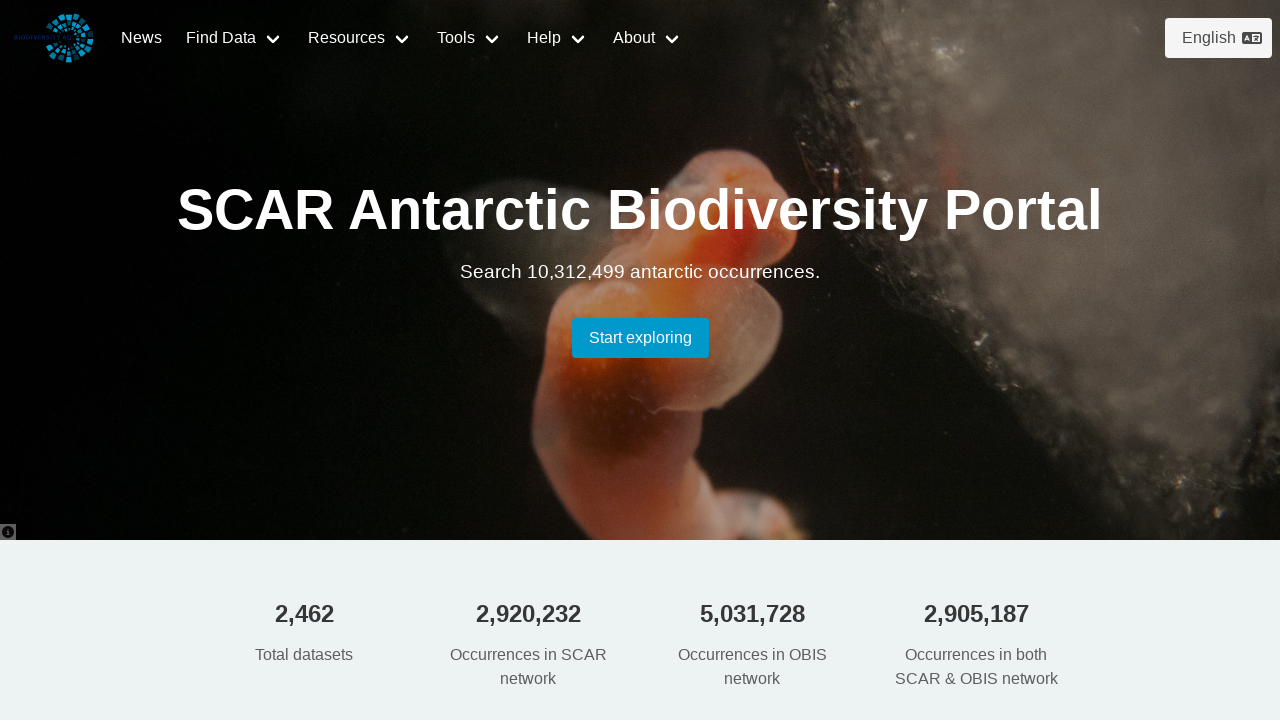

--- FILE ---
content_type: text/html
request_url: https://www.biodiversity.aq/
body_size: 8955
content:
<!DOCTYPE html>

<html lang="en">

  <head>
  <meta charset="utf-8">
  <meta name="viewport" content="width=device-width, initial-scale=1, shrink-to-fit=no">

  
  

  
  

  
    <title>biodiversity.aq
</title>
  
  
  
  <meta name="description" content="Search &lt;span data-ajax-url=&quot;https://api.gbif.org/v1/occurrence/search?geometry=POLYGON((180%20-44.3,173%20-44.3,173%20-47.5,170%20-47.5,157%20-47.5,157%20-45.9,150%20-45.9,150%20-47.5,143%20-47.5,143%20-45.8,140%20-45.8,140%20-44.5,137%20-44.5,137%20-43,135%20-43,135%20-41.7,131%20-41.7,131%20-40.1,115%20-40.1,92%20-40.1,92%20-41.4,78%20-41.4,78%20-42.3,69%20-42.3,69%20-43.3,47%20-43.3,47%20-41.7,30%20-41.7,12%20-41.7,12%20-40.3,10%20-40.3,10%20-38.3,-5%20-38.3,-5%20-38.9,-9%20-38.9,-9%20-40.2,-13%20-40.2,-13%20-41.4,-21%20-41.4,-21%20-42.5,-39%20-42.5,-39%20-40.7,-49%20-40.7,-49%20-48.6,-54%20-48.6,-54%20-55.7,-62.7972582608082%20-55.7,-64%20-55.7,-64%20-57.8,-71%20-57.8,-71%20-58.9,-80%20-58.9,-80%20-40,-125%20-40,-167%20-40,-167%20-42.6,-171%20-42.6,-171%20-44.3,-180%20-44.3,-180%20-90,%200%20-90,180%20-90,180%20-44.3))&quot;&gt;&lt;/span&gt; antarctic occurrences.">
  

  


  <!-- Language versions -->
  
    
    
    
      
    <link rel="alternate" hreflang="en" href="/" />
      
    <link rel="alternate" hreflang="es" href="/es" />
      
    <link rel="alternate" hreflang="fr" href="/fr" />
      
    <link rel="alternate" hreflang="ru" href="/ru" />
      
    
  

  <!-- useful variables -->
  <script>
    var pageLang = 'en';
    var rootLang = 'en';
    var basename = pageLang === rootLang ? undefined : pageLang;
    var languageSettings = {"en":{"label":"English","icon":null},"fr":{"label":"Français","languageCode":"fr","archive_permalink":"/fr/news/"},"es":{"label":"Español","languageCode":"es","archive_permalink":"/es/news/"},"ru":{"label":"Русский","languageCode":"ru","archive_permalink":"/ru/news/"}};
  </script>

  <!-- Widget requirements -->
  <!--react and gbif component-->
  <script crossorigin src="https://unpkg.com/react@18.3.1/umd/react.production.min.js"></script>
  <script>window.React || document.write('<script src="/assets/theme/js/react.js">\x3C/script>')</script>

  <script crossorigin src="https://unpkg.com/react-dom@18.3.1/umd/react-dom.production.min.js"></script>
  <script>window.ReactDOM || document.write('<script src="/assets/theme/js/react-dom.js">\x3C/script>')</script>
  
  <link rel="stylesheet" crossorigin href="https://cdnjs.cloudflare.com/ajax/libs/mapbox-gl/2.1.1/mapbox-gl.min.css" integrity="sha512-j4BKLk7HB2Umio2SKGP4gh1L3jouxJDuBxcWoq4kf1fYIkJyXQUGxs9me8yz2wexxAIHIcQHzn64UfPIG232xQ==" crossorigin="anonymous" />
  <link rel='stylesheet' crossorigin href='https://cdnjs.cloudflare.com/ajax/libs/openlayers/6.1.1/ol.min.css' />

  
  
  <link rel='stylesheet' crossorigin href='https://www-lib.gbif.org/style.css?v=20260123T155844844Z' />
  

  
    <!--dynamically include version running in environment-->
    <script type="text/javascript" src="https://react-components.gbif.org/lib/gbif-react-components.js?v=deprecated"></script>
  

  <script type="text/javascript" src="/assets/theme/js/config.js"></script>

  <!-- CSS -->
  <!-- Bulma is included in main.css -->
  <link rel="stylesheet" href="/assets/theme/css/main.css?v=1767689013">
  <link rel="stylesheet" href="/assets/theme/css/font-awesome.min.css">
  <link rel="stylesheet" href="/assets/theme/css/v4-shims.css">

  <!-- Feeds -->
  <link rel="alternate" type="application/rss+xml" title="biodiversity.aq - RSS feed" href="https://www.biodiversity.aq//feed.xml" >

  <!-- favicon - to set a favicon add favicon.ico to your root folder -->
  <!-- to add more favicon types, then add /_include/favicon.html to your project -->
  

  

  
</head>


  <body class="home">
    
    










<nav class="navbar 
   navbar--floating 
   navbar--hasWhiteText 
  " 
  style="background-color: transparent"
  role="navigation" aria-label="main navigation">
  
  <div class="navbar-content">
    <div class="navbar-brand">
      <a class="navbar-item navbar-logo" href="/">
        
          <img class="navbar-logo_img" src="/assets/images/logo/biodiversityaq_logo_rgb_height-100.png" alt="biodiversity.aq - Home" height="28" />
        
        
      </a>

      
        <a
          role="button"
          id="navbarBurger"
          class="navbar-burger burger menu-toggle"
          aria-label="menu"
          aria-expanded="false"
          data-target="mainNavbar"
        >
          <span aria-hidden="true"></span>
          <span aria-hidden="true"></span>
          <span aria-hidden="true"></span>
        </a>
      
    </div>

    
    <div id="mainNavbar" class="navbar-menu">
      <div class="navbar-start">
        
          
            <a
              class="navbar-top-item navbar-item"
              href="/news/?category=news"
            >
            News
          </a>
          
        
          
          <div class="navbar-top-item navbar-item has-dropdown is-hoverable">
            <a class="navbar-link"> Find Data </a>

            <div class="navbar-dropdown">
              
                
                  <a
                    href="/occurrence/search"
                    class="navbar-item "
                  >
                    Occurrences
                  </a>
                
              
                
                  <a
                    href="/literature/search"
                    class="navbar-item "
                  >
                    Literature
                  </a>
                
              
                
                  <a
                    href="/external-db"
                    class="navbar-item "
                  >
                    External databases
                  </a>
                
              
            </div>
          </div>
          
        
          
          <div class="navbar-top-item navbar-item has-dropdown is-hoverable">
            <a class="navbar-link"> Resources </a>

            <div class="navbar-dropdown">
              
                
                  <a
                    href="/identification-key"
                    class="navbar-item "
                  >
                    Identification keys
                  </a>
                
              
                
                  <a
                    href="/species-list/cemp"
                    class="navbar-item "
                  >
                    CCAMLR ecosystem monitoring program (CEMP) indicator species
                  </a>
                
              
                
                  <a
                    href="https://github.com/biodiversity-aq/BASO/"
                    class="navbar-item "
                  >
                    Biogeographic Atlas of the Southern Ocean
                  </a>
                
              
                
                  <a
                    href="/essential-variables"
                    class="navbar-item "
                  >
                    Essential Variables Sankey diagram
                  </a>
                
              
            </div>
          </div>
          
        
          
          <div class="navbar-top-item navbar-item has-dropdown is-hoverable">
            <a class="navbar-link"> Tools </a>

            <div class="navbar-dropdown">
              
                
                  <a
                    href="/tools"
                    class="navbar-item "
                  >
                    Online tools
                  </a>
                
              
                
                  <a
                    href="https://scar.github.io/ropensci/task_view/"
                    class="navbar-item "
                  >
                    rOpenSci
                  </a>
                
              
            </div>
          </div>
          
        
          
          <div class="navbar-top-item navbar-item has-dropdown is-hoverable">
            <a class="navbar-link"> Help </a>

            <div class="navbar-dropdown">
              
                
                  <a
                    href="/faq"
                    class="navbar-item "
                  >
                    FAQ
                  </a>
                
              
                
                  <a
                    href="mailto:data-biodiversity-aq@naturalsciences.be"
                    class="navbar-item "
                  >
                    Helpdesk
                  </a>
                
              
                
                  <a
                    href="https://www.gbif.org/"
                    class="navbar-item "
                  >
                    GBIF
                  </a>
                
              
                
                  <a
                    href="https://dwc.tdwg.org/"
                    class="navbar-item "
                  >
                    Darwin Core
                  </a>
                
              
            </div>
          </div>
          
        
          
          <div class="navbar-top-item navbar-item has-dropdown is-hoverable">
            <a class="navbar-link"> About </a>

            <div class="navbar-dropdown">
              
                
                  <a
                    href="/about"
                    class="navbar-item "
                  >
                    About us
                  </a>
                
              
                
                  <a
                    href="/acknowledgement"
                    class="navbar-item "
                  >
                    Acknowledgement
                  </a>
                
              
                
                  <a
                    href="/publishing-activity"
                    class="navbar-item "
                  >
                    Publishing activity
                  </a>
                
              
            </div>
          </div>
          
        
      </div>

      
  
  
  

  <div class="navbar-end">
    <div class="navbar-item has-dropdown is-hoverable">
      <div class="buttons language-selector">
        <a class="button is-light">
          <span>English</span>
          <span class="icon is-small">
            <i class="fa fa-language"></i>
          </span>
        </a>

        <div class="navbar-dropdown is-right">
          
          <a class="navbar-item js-language-option" data-locale="en" href="/">
            
            English
          </a>
          
          <a class="navbar-item js-language-option" data-locale="es" href="/es">
            
            Español
          </a>
          
          <a class="navbar-item js-language-option" data-locale="fr" href="/fr">
            
            Français
          </a>
          
          <a class="navbar-item js-language-option" data-locale="ru" href="/ru">
            
            Русский
          </a>
          
        </div>
      </div>
    </div>
  </div>
    
  

      
    </div>
  </div>
  
</nav>


    <main>

      <div>
          
        

  
    
    
    
    
    
    
    

















<section  class="floatingHero
   home 
   parallax  
   hasWhiteText  
   
   not-full-height  
  overlay" 
    style=" color: #00000055;  
     height: auto; min-height: 
    calc(75vh)
  ;  ">
  


























<div class="feature-img" style="background-image: url('/assets/images/home-AVdP_SCAR_0181.jpg'); ">
  
  
  
  <div class="feature-img-license">
     <div class="feature-img-license-c"><span class="icon"><i class="fa fa-info-circle"></i></span> </div>
     <div class="feature-img-license-text"><p>Photo by Anton Van de Putte licensed under <a href="https://creativecommons.org/licenses/by/4.0/">CC BY 4.0</a></p>
</div>
  </div>
  
</div>













<div class="feature-content ">
  <div class="feature-text">
    
    
    
    
    <h3 class="feature-title">
      
      <p>SCAR Antarctic Biodiversity Portal</p>

      
    </h3>
    
  </div>
  
  
  <div class="feature-description">
    <p>Search <span data-ajax-url="https://api.gbif.org/v1/occurrence/search?geometry=POLYGON((180%20-44.3,173%20-44.3,173%20-47.5,170%20-47.5,157%20-47.5,157%20-45.9,150%20-45.9,150%20-47.5,143%20-47.5,143%20-45.8,140%20-45.8,140%20-44.5,137%20-44.5,137%20-43,135%20-43,135%20-41.7,131%20-41.7,131%20-40.1,115%20-40.1,92%20-40.1,92%20-41.4,78%20-41.4,78%20-42.3,69%20-42.3,69%20-43.3,47%20-43.3,47%20-41.7,30%20-41.7,12%20-41.7,12%20-40.3,10%20-40.3,10%20-38.3,-5%20-38.3,-5%20-38.9,-9%20-38.9,-9%20-40.2,-13%20-40.2,-13%20-41.4,-21%20-41.4,-21%20-42.5,-39%20-42.5,-39%20-40.7,-49%20-40.7,-49%20-48.6,-54%20-48.6,-54%20-55.7,-62.7972582608082%20-55.7,-64%20-55.7,-64%20-57.8,-71%20-57.8,-71%20-58.9,-80%20-58.9,-80%20-40,-125%20-40,-167%20-40,-167%20-42.6,-171%20-42.6,-171%20-44.3,-180%20-44.3,-180%20-90,%200%20-90,180%20-90,180%20-44.3))"></span> antarctic occurrences.</p>

  </div>
  

  
  <div class="feature-cta">
    
    <a href="/occurrence/search"  class="button is-primary ">Start exploring</a>
    
  </div>
  

  

</div>


</section>


  
    
    
    
    
    
    
    
<section  class="statistics " 
          style="
                  ">
  
  <div class="statistics-cards has--elements">
    
    <div class="statistic">
      





































<div class="feature-content ">
  <div class="feature-text">
    <a href="/occurrence/search/?view=DATASETS"  class="feature-overlay"></a>
    
    
    
    <h3 class="feature-title">
      
      <a href="/occurrence/search/?view=DATASETS" ><p><span data-ajax-path="data.occurrenceSearch.cardinality.datasetKey" data-ajax-url="https://graphql.gbif-staging.org/graphql?query=query%7BoccurrenceSearch%28predicate%3A%7Btype%3A%20and%2C%20predicates%3A%20%5B%7Btype%3A%20within%2C%20key%3A%20%22geometry%22%2C%20value%3A%20%22POLYGON%28%28180%20-44.3%2C173%20-44.3%2C173%20-47.5%2C170%20-47.5%2C157%20-47.5%2C157%20-45.9%2C150%20-45.9%2C150%20-47.5%2C143%20-47.5%2C143%20-45.8%2C140%20-45.8%2C140%20-44.5%2C137%20-44.5%2C137%20-43%2C135%20-43%2C135%20-41.7%2C131%20-41.7%2C131%20-40.1%2C115%20-40.1%2C92%20-40.1%2C92%20-41.4%2C78%20-41.4%2C78%20-42.3%2C69%20-42.3%2C69%20-43.3%2C47%20-43.3%2C47%20-41.7%2C30%20-41.7%2C12%20-41.7%2C12%20-40.3%2C10%20-40.3%2C10%20-38.3%2C-5%20-38.3%2C-5%20-38.9%2C-9%20-38.9%2C-9%20-40.2%2C-13%20-40.2%2C-13%20-41.4%2C-21%20-41.4%2C-21%20-42.5%2C-39%20-42.5%2C-39%20-40.7%2C-49%20-40.7%2C-49%20-48.6%2C-54%20-48.6%2C-54%20-55.7%2C-62.7972582608082%20-55.7%2C-64%20-55.7%2C-64%20-57.8%2C-71%20-57.8%2C-71%20-58.9%2C-80%20-58.9%2C-80%20-40%2C-125%20-40%2C-167%20-40%2C-167%20-42.6%2C-171%20-42.6%2C-171%20-44.3%2C-180%20-44.3%2C-180%20-90%2C%200%20-90%2C180%20-90%2C180%20-44.3%29%29%22%7D%5D%7D%2Csize%3A%20100%29%20%7Bcardinality%7BdatasetKey%7D%7D%7D">xx</span></p>
</a>
      
    </h3>
    
  </div>
  
  
  <div class="feature-description">
    <p>Total datasets</p>

  </div>
  

  

  

</div>


    </div>
    
    <div class="statistic">
      





































<div class="feature-content ">
  <div class="feature-text">
    <a href="/occurrence/search/?networkKey=8534dd20-c368-4a1f-bdaf-e6b390710f89"  class="feature-overlay"></a>
    
    
    
    <h3 class="feature-title">
      
      <a href="/occurrence/search/?networkKey=8534dd20-c368-4a1f-bdaf-e6b390710f89" ><p><span data-ajax-url="https://api.gbif.org/v1/occurrence/search?networkKey=8534dd20-c368-4a1f-bdaf-e6b390710f89&amp;geometry=POLYGON((180 -44.3,173 -44.3,173 -47.5,170 -47.5,157 -47.5,157 -45.9,150 -45.9,150 -47.5,143 -47.5,143 -45.8,140 -45.8,140 -44.5,137 -44.5,137 -43,135 -43,135 -41.7,131 -41.7,131 -40.1,115 -40.1,92 -40.1,92 -41.4,78 -41.4,78 -42.3,69 -42.3,69 -43.3,47 -43.3,47 -41.7,30 -41.7,12 -41.7,12 -40.3,10 -40.3,10 -38.3,-5 -38.3,-5 -38.9,-9 -38.9,-9 -40.2,-13 -40.2,-13 -41.4,-21 -41.4,-21 -42.5,-39 -42.5,-39 -40.7,-49 -40.7,-49 -48.6,-54 -48.6,-54 -55.7,-62.7972582608082 -55.7,-64 -55.7,-64 -57.8,-71 -57.8,-71 -58.9,-80 -58.9,-80 -40,-125 -40,-167 -40,-167 -42.6,-171 -42.6,-171 -44.3,-180 -44.3,-180 -90, 0 -90,180 -90,180 -44.3))&amp;limit=0"></span></p>
</a>
      
    </h3>
    
  </div>
  
  
  <div class="feature-description">
    <p>Occurrences in SCAR network</p>

  </div>
  

  

  

</div>


    </div>
    
    <div class="statistic">
      





































<div class="feature-content ">
  <div class="feature-text">
    <a href="/occurrence/search/?networkKey=2b7c7b4f-4d4f-40d3-94de-c28b6fa054a6"  class="feature-overlay"></a>
    
    
    
    <h3 class="feature-title">
      
      <a href="/occurrence/search/?networkKey=2b7c7b4f-4d4f-40d3-94de-c28b6fa054a6" ><p><span data-ajax-url="https://api.gbif.org/v1/occurrence/search?networkKey=2b7c7b4f-4d4f-40d3-94de-c28b6fa054a6&amp;geometry=POLYGON((180 -44.3,173 -44.3,173 -47.5,170 -47.5,157 -47.5,157 -45.9,150 -45.9,150 -47.5,143 -47.5,143 -45.8,140 -45.8,140 -44.5,137 -44.5,137 -43,135 -43,135 -41.7,131 -41.7,131 -40.1,115 -40.1,92 -40.1,92 -41.4,78 -41.4,78 -42.3,69 -42.3,69 -43.3,47 -43.3,47 -41.7,30 -41.7,12 -41.7,12 -40.3,10 -40.3,10 -38.3,-5 -38.3,-5 -38.9,-9 -38.9,-9 -40.2,-13 -40.2,-13 -41.4,-21 -41.4,-21 -42.5,-39 -42.5,-39 -40.7,-49 -40.7,-49 -48.6,-54 -48.6,-54 -55.7,-62.7972582608082 -55.7,-64 -55.7,-64 -57.8,-71 -57.8,-71 -58.9,-80 -58.9,-80 -40,-125 -40,-167 -40,-167 -42.6,-171 -42.6,-171 -44.3,-180 -44.3,-180 -90, 0 -90,180 -90,180 -44.3))&amp;limit=0"></span></p>
</a>
      
    </h3>
    
  </div>
  
  
  <div class="feature-description">
    <p>Occurrences in OBIS network</p>

  </div>
  

  

  

</div>


    </div>
    
    <div class="statistic">
      





































<div class="feature-content ">
  <div class="feature-text">
    
    
    
    
    <h3 class="feature-title">
      
      <p><span data-ajax-path="data.occurrenceSearch.documents.total" data-ajax-url="https://graphql.gbif-staging.org/graphql?query=query%20%7B%0A%20%20occurrenceSearch%28predicate%3A%20%7Btype%3A%20and%2C%20predicates%3A%20%5B%7Btype%3A%20within%2C%20key%3A%20%22geometry%22%2C%20value%3A%20%22POLYGON%28%28180%20-44.3%2C173%20-44.3%2C173%20-47.5%2C170%20-47.5%2C157%20-47.5%2C157%20-45.9%2C150%20-45.9%2C150%20-47.5%2C143%20-47.5%2C143%20-45.8%2C140%20-45.8%2C140%20-44.5%2C137%20-44.5%2C137%20-43%2C135%20-43%2C135%20-41.7%2C131%20-41.7%2C131%20-40.1%2C115%20-40.1%2C92%20-40.1%2C92%20-41.4%2C78%20-41.4%2C78%20-42.3%2C69%20-42.3%2C69%20-43.3%2C47%20-43.3%2C47%20-41.7%2C30%20-41.7%2C12%20-41.7%2C12%20-40.3%2C10%20-40.3%2C10%20-38.3%2C-5%20-38.3%2C-5%20-38.9%2C-9%20-38.9%2C-9%20-40.2%2C-13%20-40.2%2C-13%20-41.4%2C-21%20-41.4%2C-21%20-42.5%2C-39%20-42.5%2C-39%20-40.7%2C-49%20-40.7%2C-49%20-48.6%2C-54%20-48.6%2C-54%20-55.7%2C-62.7972582608082%20-55.7%2C-64%20-55.7%2C-64%20-57.8%2C-71%20-57.8%2C-71%20-58.9%2C-80%20-58.9%2C-80%20-40%2C-125%20-40%2C-167%20-40%2C-167%20-42.6%2C-171%20-42.6%2C-171%20-44.3%2C-180%20-44.3%2C-180%20-90%2C%200%20-90%2C180%20-90%2C180%20-44.3%29%29%22%7D%2C%20%7Btype%3A%20equals%2C%20key%3A%20%22networkKey%22%2C%20value%3A%20%222b7c7b4f-4d4f-40d3-94de-c28b6fa054a6%22%7D%2C%20%7Btype%3A%20equals%2C%20key%3A%20%22networkKey%22%2C%20value%3A%20%228534dd20-c368-4a1f-bdaf-e6b390710f89%22%7D%5D%7D%2C%20size%3A%2010%29%20%7B%0A%20%20%20%20documents%20%7B%0A%20%20%20%20%20%20total%0A%20%20%20%20%7D%0A%20%20%7D%0A%7D">xx</span></p>

      
    </h3>
    
  </div>
  
  
  <div class="feature-description">
    <p>Occurrences in both SCAR &amp; OBIS network</p>

  </div>
  

  

  

</div>


    </div>
    
  </div>
</section>

  
    
    
    
    
    
    
    






<section  class="features ">
  
  <div class="feature-cards has-23-elements">
    
      <article class="feature" data-categories="news|">
        
        
        
        
        


























<div class="feature-img" style="">
  
    
    <picture>
        <source srcset="https://api.gbif.org/v1/image/zBXXarMsF_2iIZrov98STwC6toA=/fit-in/4000x0/https%3A%2F%2Fwww.biodiversity.aq%2F%2Fassets%2Fimages%2Fposts%2F2025-12-23-IMG_0213.png 4000w, 
                        https://api.gbif.org/v1/image/DvFLNuCb-rz9TngOUgWA1hNpFak=/fit-in/3000x0/https%3A%2F%2Fwww.biodiversity.aq%2F%2Fassets%2Fimages%2Fposts%2F2025-12-23-IMG_0213.png 3000w, 
                        https://api.gbif.org/v1/image/hCNBsCMfQciDu_OVexPDhC-TGws=/fit-in/2000x0/https%3A%2F%2Fwww.biodiversity.aq%2F%2Fassets%2Fimages%2Fposts%2F2025-12-23-IMG_0213.png 2000w, 
                        https://api.gbif.org/v1/image/NT0JDYG7l3j_7-9cMuxI4uUH0m4=/fit-in/1600x0/https%3A%2F%2Fwww.biodiversity.aq%2F%2Fassets%2Fimages%2Fposts%2F2025-12-23-IMG_0213.png 1600w, 
                        https://api.gbif.org/v1/image/hNPRtcnF2F1wKWtP8b3_-BIO-YU=/fit-in/1200x0/https%3A%2F%2Fwww.biodiversity.aq%2F%2Fassets%2Fimages%2Fposts%2F2025-12-23-IMG_0213.png 1200w, 
                        https://api.gbif.org/v1/image/60E2NjNHwdQgqxIuTUqESW16_v0=/fit-in/1000x0/https%3A%2F%2Fwww.biodiversity.aq%2F%2Fassets%2Fimages%2Fposts%2F2025-12-23-IMG_0213.png 1000w, 
                        https://api.gbif.org/v1/image/g7ZOKMICZS9lFyzqORcbyTc8cCo=/fit-in/800x0/https%3A%2F%2Fwww.biodiversity.aq%2F%2Fassets%2Fimages%2Fposts%2F2025-12-23-IMG_0213.png 800w, 
                        https://api.gbif.org/v1/image/ugIoA2oYvT5VIqX5GIh3nc8K19k=/fit-in/500x0/https%3A%2F%2Fwww.biodiversity.aq%2F%2Fassets%2Fimages%2Fposts%2F2025-12-23-IMG_0213.png 500w,
                        https://api.gbif.org/v1/image/gSic4P6DcvDNsalq3Yw3Hq4ZRe8=/fit-in/10x0/https%3A%2F%2Fwww.biodiversity.aq%2F%2Fassets%2Fimages%2Fposts%2F2025-12-23-IMG_0213.png 10w"
                
                sizes="(max-width: 500px) 100vw, 360px"
                
                        >
      <img  src="https://www.biodiversity.aq//assets/images/posts/2025-12-23-IMG_0213.png" 
            alt=""
            srcset="https://api.gbif.org/v1/image/zBXXarMsF_2iIZrov98STwC6toA=/fit-in/4000x0/https%3A%2F%2Fwww.biodiversity.aq%2F%2Fassets%2Fimages%2Fposts%2F2025-12-23-IMG_0213.png 4000w, 
                    https://api.gbif.org/v1/image/DvFLNuCb-rz9TngOUgWA1hNpFak=/fit-in/3000x0/https%3A%2F%2Fwww.biodiversity.aq%2F%2Fassets%2Fimages%2Fposts%2F2025-12-23-IMG_0213.png 3000w, 
                    https://api.gbif.org/v1/image/hCNBsCMfQciDu_OVexPDhC-TGws=/fit-in/2000x0/https%3A%2F%2Fwww.biodiversity.aq%2F%2Fassets%2Fimages%2Fposts%2F2025-12-23-IMG_0213.png 2000w, 
                    https://api.gbif.org/v1/image/NT0JDYG7l3j_7-9cMuxI4uUH0m4=/fit-in/1600x0/https%3A%2F%2Fwww.biodiversity.aq%2F%2Fassets%2Fimages%2Fposts%2F2025-12-23-IMG_0213.png 1600w, 
                    https://api.gbif.org/v1/image/hNPRtcnF2F1wKWtP8b3_-BIO-YU=/fit-in/1200x0/https%3A%2F%2Fwww.biodiversity.aq%2F%2Fassets%2Fimages%2Fposts%2F2025-12-23-IMG_0213.png 1200w, 
                    https://api.gbif.org/v1/image/60E2NjNHwdQgqxIuTUqESW16_v0=/fit-in/1000x0/https%3A%2F%2Fwww.biodiversity.aq%2F%2Fassets%2Fimages%2Fposts%2F2025-12-23-IMG_0213.png 1000w, 
                    https://api.gbif.org/v1/image/g7ZOKMICZS9lFyzqORcbyTc8cCo=/fit-in/800x0/https%3A%2F%2Fwww.biodiversity.aq%2F%2Fassets%2Fimages%2Fposts%2F2025-12-23-IMG_0213.png 800w, 
                    https://api.gbif.org/v1/image/ugIoA2oYvT5VIqX5GIh3nc8K19k=/fit-in/500x0/https%3A%2F%2Fwww.biodiversity.aq%2F%2Fassets%2Fimages%2Fposts%2F2025-12-23-IMG_0213.png 500w,
                    https://api.gbif.org/v1/image/gSic4P6DcvDNsalq3Yw3Hq4ZRe8=/fit-in/10x0/https%3A%2F%2Fwww.biodiversity.aq%2F%2Fassets%2Fimages%2Fposts%2F2025-12-23-IMG_0213.png 10w"
            
            sizes="(max-width: 500px) 100vw, 360px"
            
                    />
    </picture>
    
  
  <a href="/post/2025/wobec/"  class="feature-overlay"></a>
  
</div>













<div class="feature-content ">
  <div class="feature-text">
    <a href="/post/2025/wobec/"  class="feature-overlay"></a>
     
    <div class="feature-pre-title">December 20, 2025</div>
    
    
    
    <h3 class="feature-title">
      
      <a href="/post/2025/wobec/" ><p>Monitoring a Changing Antarctic Hotspot: WOBEC Expedition Begins in the Weddell Sea</p>
</a>
      
    </h3>
    
  </div>
  
  
  <div class="feature-description">
    <p>The Weddell Sea: A Vital, Vulnerable Biodiversity Hotspot</p>

  </div>
  

  

  
  
  <div class="feature-categories">
    <div class="tags">
      
        <a class="tag is-light" href="/news/?category=news">news</a>
      
    </div>
  </div>
  

</div>


      </article>
    
      <article class="feature" data-categories="news|">
        
        
        
        
        


























<div class="feature-img" style="">
  
    
    <picture>
        <source srcset="https://api.gbif.org/v1/image/6pd-oUuRVmlcZv1udA2c5XS2JZY=/fit-in/4000x0/https%3A%2F%2Fwww.biodiversity.aq%2F%2Fassets%2Fimages%2Fposts%2F2025-12-15_IcefishLarvae.jpg 4000w, 
                        https://api.gbif.org/v1/image/6bilBviYiHpBaJhElP94iN1qZjU=/fit-in/3000x0/https%3A%2F%2Fwww.biodiversity.aq%2F%2Fassets%2Fimages%2Fposts%2F2025-12-15_IcefishLarvae.jpg 3000w, 
                        https://api.gbif.org/v1/image/c8kqbRFezDUYjXgPW3Hwfm8E1VQ=/fit-in/2000x0/https%3A%2F%2Fwww.biodiversity.aq%2F%2Fassets%2Fimages%2Fposts%2F2025-12-15_IcefishLarvae.jpg 2000w, 
                        https://api.gbif.org/v1/image/yp2URxN4y0gOkPcr2ymoMikDGY8=/fit-in/1600x0/https%3A%2F%2Fwww.biodiversity.aq%2F%2Fassets%2Fimages%2Fposts%2F2025-12-15_IcefishLarvae.jpg 1600w, 
                        https://api.gbif.org/v1/image/6s8Ib1dQhYCMj0VUoZnox5QZlW0=/fit-in/1200x0/https%3A%2F%2Fwww.biodiversity.aq%2F%2Fassets%2Fimages%2Fposts%2F2025-12-15_IcefishLarvae.jpg 1200w, 
                        https://api.gbif.org/v1/image/kSthCkFd0uwWgw8xOrosoXShRvs=/fit-in/1000x0/https%3A%2F%2Fwww.biodiversity.aq%2F%2Fassets%2Fimages%2Fposts%2F2025-12-15_IcefishLarvae.jpg 1000w, 
                        https://api.gbif.org/v1/image/ek0DhYzwa_Uq4KbqPGB7Ag89ous=/fit-in/800x0/https%3A%2F%2Fwww.biodiversity.aq%2F%2Fassets%2Fimages%2Fposts%2F2025-12-15_IcefishLarvae.jpg 800w, 
                        https://api.gbif.org/v1/image/KZ3ufx7ubgBfc0Iw6N4_qkspWuQ=/fit-in/500x0/https%3A%2F%2Fwww.biodiversity.aq%2F%2Fassets%2Fimages%2Fposts%2F2025-12-15_IcefishLarvae.jpg 500w,
                        https://api.gbif.org/v1/image/3p_p4pn1bo9p9arwsTLSg1q4f2w=/fit-in/10x0/https%3A%2F%2Fwww.biodiversity.aq%2F%2Fassets%2Fimages%2Fposts%2F2025-12-15_IcefishLarvae.jpg 10w"
                
                sizes="(max-width: 500px) 100vw, 360px"
                
                        >
      <img  src="https://www.biodiversity.aq//assets/images/posts/2025-12-15_IcefishLarvae.jpg" 
            alt=""
            srcset="https://api.gbif.org/v1/image/6pd-oUuRVmlcZv1udA2c5XS2JZY=/fit-in/4000x0/https%3A%2F%2Fwww.biodiversity.aq%2F%2Fassets%2Fimages%2Fposts%2F2025-12-15_IcefishLarvae.jpg 4000w, 
                    https://api.gbif.org/v1/image/6bilBviYiHpBaJhElP94iN1qZjU=/fit-in/3000x0/https%3A%2F%2Fwww.biodiversity.aq%2F%2Fassets%2Fimages%2Fposts%2F2025-12-15_IcefishLarvae.jpg 3000w, 
                    https://api.gbif.org/v1/image/c8kqbRFezDUYjXgPW3Hwfm8E1VQ=/fit-in/2000x0/https%3A%2F%2Fwww.biodiversity.aq%2F%2Fassets%2Fimages%2Fposts%2F2025-12-15_IcefishLarvae.jpg 2000w, 
                    https://api.gbif.org/v1/image/yp2URxN4y0gOkPcr2ymoMikDGY8=/fit-in/1600x0/https%3A%2F%2Fwww.biodiversity.aq%2F%2Fassets%2Fimages%2Fposts%2F2025-12-15_IcefishLarvae.jpg 1600w, 
                    https://api.gbif.org/v1/image/6s8Ib1dQhYCMj0VUoZnox5QZlW0=/fit-in/1200x0/https%3A%2F%2Fwww.biodiversity.aq%2F%2Fassets%2Fimages%2Fposts%2F2025-12-15_IcefishLarvae.jpg 1200w, 
                    https://api.gbif.org/v1/image/kSthCkFd0uwWgw8xOrosoXShRvs=/fit-in/1000x0/https%3A%2F%2Fwww.biodiversity.aq%2F%2Fassets%2Fimages%2Fposts%2F2025-12-15_IcefishLarvae.jpg 1000w, 
                    https://api.gbif.org/v1/image/ek0DhYzwa_Uq4KbqPGB7Ag89ous=/fit-in/800x0/https%3A%2F%2Fwww.biodiversity.aq%2F%2Fassets%2Fimages%2Fposts%2F2025-12-15_IcefishLarvae.jpg 800w, 
                    https://api.gbif.org/v1/image/KZ3ufx7ubgBfc0Iw6N4_qkspWuQ=/fit-in/500x0/https%3A%2F%2Fwww.biodiversity.aq%2F%2Fassets%2Fimages%2Fposts%2F2025-12-15_IcefishLarvae.jpg 500w,
                    https://api.gbif.org/v1/image/3p_p4pn1bo9p9arwsTLSg1q4f2w=/fit-in/10x0/https%3A%2F%2Fwww.biodiversity.aq%2F%2Fassets%2Fimages%2Fposts%2F2025-12-15_IcefishLarvae.jpg 10w"
            
            sizes="(max-width: 500px) 100vw, 360px"
            
                    />
    </picture>
    
  
  <a href="/post/2025/antobis-node-spotlight/"  class="feature-overlay"></a>
  
</div>













<div class="feature-content ">
  <div class="feature-text">
    <a href="/post/2025/antobis-node-spotlight/"  class="feature-overlay"></a>
     
    <div class="feature-pre-title">December 15, 2025</div>
    
    
    
    <h3 class="feature-title">
      
      <a href="/post/2025/antobis-node-spotlight/" ><p>Antarctic OBIS featured by the OBIS Secretariat</p>
</a>
      
    </h3>
    
  </div>
  
  
  <div class="feature-description">
    <p>The Antarctic OBIS Node (biodiversity.aq) was recently interviewed by the Ocean Biodiversity Information System (OBIS) Secretariat as part of their…</p>

  </div>
  

  

  
  
  <div class="feature-categories">
    <div class="tags">
      
        <a class="tag is-light" href="/news/?category=news">news</a>
      
    </div>
  </div>
  

</div>


      </article>
    
      <article class="feature" data-categories="news|event|">
        
        
        
        
        


























<div class="feature-img" style="">
  
    
    <picture>
        <source srcset="https://api.gbif.org/v1/image/osQcSVcEIjWnm4hCAefYmBiYtoc=/fit-in/4000x0/https%3A%2F%2Fapi.gbif.org%2Fv1%2Fimage%2Fcache%2Fx800%2Foccurrence%2F3861335304%2Fmedia%2Fef3fc9b1de83e35e8a48b60c5015f5d3 4000w, 
                        https://api.gbif.org/v1/image/Pksjv66b4cF0gTmpwuruwiOg51k=/fit-in/3000x0/https%3A%2F%2Fapi.gbif.org%2Fv1%2Fimage%2Fcache%2Fx800%2Foccurrence%2F3861335304%2Fmedia%2Fef3fc9b1de83e35e8a48b60c5015f5d3 3000w, 
                        https://api.gbif.org/v1/image/AKTrTj4r5-Ot-04rCkwtmqpxtMk=/fit-in/2000x0/https%3A%2F%2Fapi.gbif.org%2Fv1%2Fimage%2Fcache%2Fx800%2Foccurrence%2F3861335304%2Fmedia%2Fef3fc9b1de83e35e8a48b60c5015f5d3 2000w, 
                        https://api.gbif.org/v1/image/V9nbCmlc7eJ3VHEZaTVGLxaYuBA=/fit-in/1600x0/https%3A%2F%2Fapi.gbif.org%2Fv1%2Fimage%2Fcache%2Fx800%2Foccurrence%2F3861335304%2Fmedia%2Fef3fc9b1de83e35e8a48b60c5015f5d3 1600w, 
                        https://api.gbif.org/v1/image/jKQ6rzku2AC29_ECi2u9Y0HViFw=/fit-in/1200x0/https%3A%2F%2Fapi.gbif.org%2Fv1%2Fimage%2Fcache%2Fx800%2Foccurrence%2F3861335304%2Fmedia%2Fef3fc9b1de83e35e8a48b60c5015f5d3 1200w, 
                        https://api.gbif.org/v1/image/LlPA3W-FFcvEoKSnGfToyIcT4Nc=/fit-in/1000x0/https%3A%2F%2Fapi.gbif.org%2Fv1%2Fimage%2Fcache%2Fx800%2Foccurrence%2F3861335304%2Fmedia%2Fef3fc9b1de83e35e8a48b60c5015f5d3 1000w, 
                        https://api.gbif.org/v1/image/mqY4KcIIWhLvvVW-ui-XiDilOpE=/fit-in/800x0/https%3A%2F%2Fapi.gbif.org%2Fv1%2Fimage%2Fcache%2Fx800%2Foccurrence%2F3861335304%2Fmedia%2Fef3fc9b1de83e35e8a48b60c5015f5d3 800w, 
                        https://api.gbif.org/v1/image/p_tMPoam4QCpmPqfv2MKBzziBPg=/fit-in/500x0/https%3A%2F%2Fapi.gbif.org%2Fv1%2Fimage%2Fcache%2Fx800%2Foccurrence%2F3861335304%2Fmedia%2Fef3fc9b1de83e35e8a48b60c5015f5d3 500w,
                        https://api.gbif.org/v1/image/1NU5knhYhiADWMgY8408SUQYBDA=/fit-in/10x0/https%3A%2F%2Fapi.gbif.org%2Fv1%2Fimage%2Fcache%2Fx800%2Foccurrence%2F3861335304%2Fmedia%2Fef3fc9b1de83e35e8a48b60c5015f5d3 10w"
                
                sizes="(max-width: 500px) 100vw, 360px"
                
                        >
      <img  src="https://api.gbif.org/v1/image/cache/x800/occurrence/3861335304/media/ef3fc9b1de83e35e8a48b60c5015f5d3" 
            alt=""
            srcset="https://api.gbif.org/v1/image/osQcSVcEIjWnm4hCAefYmBiYtoc=/fit-in/4000x0/https%3A%2F%2Fapi.gbif.org%2Fv1%2Fimage%2Fcache%2Fx800%2Foccurrence%2F3861335304%2Fmedia%2Fef3fc9b1de83e35e8a48b60c5015f5d3 4000w, 
                    https://api.gbif.org/v1/image/Pksjv66b4cF0gTmpwuruwiOg51k=/fit-in/3000x0/https%3A%2F%2Fapi.gbif.org%2Fv1%2Fimage%2Fcache%2Fx800%2Foccurrence%2F3861335304%2Fmedia%2Fef3fc9b1de83e35e8a48b60c5015f5d3 3000w, 
                    https://api.gbif.org/v1/image/AKTrTj4r5-Ot-04rCkwtmqpxtMk=/fit-in/2000x0/https%3A%2F%2Fapi.gbif.org%2Fv1%2Fimage%2Fcache%2Fx800%2Foccurrence%2F3861335304%2Fmedia%2Fef3fc9b1de83e35e8a48b60c5015f5d3 2000w, 
                    https://api.gbif.org/v1/image/V9nbCmlc7eJ3VHEZaTVGLxaYuBA=/fit-in/1600x0/https%3A%2F%2Fapi.gbif.org%2Fv1%2Fimage%2Fcache%2Fx800%2Foccurrence%2F3861335304%2Fmedia%2Fef3fc9b1de83e35e8a48b60c5015f5d3 1600w, 
                    https://api.gbif.org/v1/image/jKQ6rzku2AC29_ECi2u9Y0HViFw=/fit-in/1200x0/https%3A%2F%2Fapi.gbif.org%2Fv1%2Fimage%2Fcache%2Fx800%2Foccurrence%2F3861335304%2Fmedia%2Fef3fc9b1de83e35e8a48b60c5015f5d3 1200w, 
                    https://api.gbif.org/v1/image/LlPA3W-FFcvEoKSnGfToyIcT4Nc=/fit-in/1000x0/https%3A%2F%2Fapi.gbif.org%2Fv1%2Fimage%2Fcache%2Fx800%2Foccurrence%2F3861335304%2Fmedia%2Fef3fc9b1de83e35e8a48b60c5015f5d3 1000w, 
                    https://api.gbif.org/v1/image/mqY4KcIIWhLvvVW-ui-XiDilOpE=/fit-in/800x0/https%3A%2F%2Fapi.gbif.org%2Fv1%2Fimage%2Fcache%2Fx800%2Foccurrence%2F3861335304%2Fmedia%2Fef3fc9b1de83e35e8a48b60c5015f5d3 800w, 
                    https://api.gbif.org/v1/image/p_tMPoam4QCpmPqfv2MKBzziBPg=/fit-in/500x0/https%3A%2F%2Fapi.gbif.org%2Fv1%2Fimage%2Fcache%2Fx800%2Foccurrence%2F3861335304%2Fmedia%2Fef3fc9b1de83e35e8a48b60c5015f5d3 500w,
                    https://api.gbif.org/v1/image/1NU5knhYhiADWMgY8408SUQYBDA=/fit-in/10x0/https%3A%2F%2Fapi.gbif.org%2Fv1%2Fimage%2Fcache%2Fx800%2Foccurrence%2F3861335304%2Fmedia%2Fef3fc9b1de83e35e8a48b60c5015f5d3 10w"
            
            sizes="(max-width: 500px) 100vw, 360px"
            
                    />
    </picture>
    
  
  <a href="/post/2025/marine-species-traits-workshop/"  class="feature-overlay"></a>
  
</div>













<div class="feature-content ">
  <div class="feature-text">
    <a href="/post/2025/marine-species-traits-workshop/"  class="feature-overlay"></a>
     
    <div class="feature-pre-title">December 08, 2025</div>
    
    
    
    <h3 class="feature-title">
      
      <a href="/post/2025/marine-species-traits-workshop/" ><p>2026 Antarctic marine species traits workshop</p>
</a>
      
    </h3>
    
  </div>
  
  
  <div class="feature-description">
    <p>The SCAR Antarctic Biodiversity Portal, in partnership with the SCAR Expert Group on Antarctic Biodiversity Informatics, SCARfish and World Register…</p>

  </div>
  

  

  
  
  <div class="feature-categories">
    <div class="tags">
      
        <a class="tag is-light" href="/news/?category=news">news</a>
      
        <a class="tag is-light" href="/news/?category=event">event</a>
      
    </div>
  </div>
  

</div>


      </article>
    
  </div>
</section>

  
    
    
    
    
    
    
    














<section class="features ">
  
  <div class="features-intro">
    





































<div class="feature-content ">
  <div class="feature-text">
    
    
    
    
    <h3 class="feature-title">
      
      <p>Data Use</p>

      
    </h3>
    
  </div>
  
  
  <div class="feature-description">
    <p>Spotlighting 3 most recent data use items that impacts Antarctica and is powered by biodiversity data.</p>

  </div>
  

  

  

</div>


  </div>
  
  <div id="resources-container-349943852" class="feature-cards has--elements">

  </div>
</section>

<script>
  (function () {
    var CONTENT_TYPE_OPTIOS = ["NEWS", "LITERATURE", "DATA_USE", "EVENT"]

    // Extract values from the liquid template
    var graphqlEndpoint = "https://graphql.gbif.org/graphql";
    var language = "en-GB"
    var containerId = "resources-container-349943852";
    var filters = {"contentType":["DATA_USE"],"limit":3,"countriesOfCoverage":["AQ"]};
    var dataUseLabel = "Data use";
    var eventLabel = "Event";
    var literatureLabel = "Literature";
    var newsLabel = "News";
    var useSiteLinkWhenPossible = false || false;

    // Add default values to content type if not set. This is to prevent GraphQL from returning a content type we don't support
    if (filters.contentType == null) {
      filters.contentType = CONTENT_TYPE_OPTIOS;
    }

    // Make sure the content type array provided only contains supported content types
    filters.contentType = filters.contentType.filter(function (value) {
      var isSupportedContentType = CONTENT_TYPE_OPTIOS.includes(value);
      if (!isSupportedContentType) {
        console.warn("Invalid content type: " + value + " has been provided to the stories block type. Supported values are: " + CONTENT_TYPE_OPTIOS.join(", "));
      }
      return isSupportedContentType;
    });

    function fetchResources() {
      var GQL_QUERY = `
          query ResourceSearch($purposes: [String!], $audiences: [String!], $contentType: [ContentType!], $limit: Int, $countriesOfResearcher: [String!], $countriesOfCoverage: [String!], $topics: [String!], $locale: [String!]) {
            resourceSearch(
              contentType: $contentType
              size: $limit
              countriesOfResearcher: $countriesOfResearcher
              countriesOfCoverage: $countriesOfCoverage
              topics: $topics
              locale: $locale
              audiences: $audiences
              purposes: $purposes
            ) {
              documents {
                results {
                  __typename
                  ... on Literature {
                    id
                    title
                    excerpt
                    websites
                  }
                  ... on News {
                    id
                    title
                    excerpt
                    gbifHref
                    primaryImage {
                      file {
                        url
                      }
                      title
                    }
                  }
                  ... on DataUse {
                    id
                    title
                    excerpt
                    gbifHref
                    primaryImage {
                      file {
                        url
                      }
                      title
                    }
                  }
                  ... on MeetingEvent {
                    id
                    title
                    excerpt
                    gbifHref
                    primaryImage {
                      file {
                        url
                      }
                      title
                    }
                    primaryLink {
                      label
                      url
                    }
                  }
                }
              }
            }
          }
      `;

      // Construct the request headers
      var requestHeaders = {
        'Content-Type': 'application/json',
      };

      if (language) {
        requestHeaders['locale'] = language;
      }

      return fetch(graphqlEndpoint, {
        method: 'POST',
        headers: requestHeaders,
        body: JSON.stringify({
          query: GQL_QUERY,
          variables: filters,
        }),
      })
        .then(function (response) {
          return response.json();
        })
        .then(function (result) {
          if (Array.isArray(result.errors)) {
            console.error(result.errors);
          }

          if (result.data != null && result.data.resourceSearch != null && result.data.resourceSearch.documents != null && Array.isArray(result.data.resourceSearch.documents.results)) {
            return result.data.resourceSearch.documents.results;
          }

          return [];
        })
        .catch(function (error) {
          console.error(error)
        });
    }

    function renderResources(root, resources) {
      if (resources.length === 0) {
        // TODO: Render a message that no resources were found
        return;
      }

      var html = resources.map(function (resource) {
        return `
          <article class="feature">
            ${renderFeatureImage(resource)}
            ${renderFeatureContent(resource)}
          </article>
        `;
      }).join("");

      root.innerHTML = html;
    }

    function renderFeatureImage(resource) {
      if (resource.primaryImage == null) {
        return '';
      }

      return `
        <div class="feature-img">
          <img 
            src="${resource.primaryImage.file.url}" 
            title="${resource.primaryImage.title}" 
          <a 
            href="${createResourceHref(resource)}" 
            target="_blank" 
            class="feature-overlay">
          </a>
        </div>
      `;
    }

    function renderFeatureContent(resource) {
      const link = createResourceHref(resource);
      const target = link.startsWith('/') ? '' : 'target="_blank"';
      return `
        <div class="feature-content">
          <div class="feature-pre-title">${pickResourceLabel(resource)}</div>
          <h3 class="feature-title">
            <a href="${link}" target="${target}">${resource.title}</a>
          </h3>
          <div class="feature-description">${resource.excerpt}</div>
        </div>
      `;
    }

    function pickResourceLabel(resource) {
      switch (resource.__typename) {
        case "DataUse": return dataUseLabel;
        case "MeetingEvent": return eventLabel;
        case "Literature": return literatureLabel;
        case "News": return newsLabel;
      }

      return resource.__typename;
    }

    function createResourceHref(resource) {
      if (resource.__typename === "Literature") {
        return resource.websites[0];
      }

      if (resource.__typename === "MeetingEvent" && resource.primaryLink != null) {
        return resource.primaryLink.url;
      }

      if (useSiteLinkWhenPossible) {
        // link to the websites own version of this item if it is a supported type (supported types are Event, DataUse, News)
        if (['MeetingEvent', 'DataUse', 'News'].includes(resource.__typename)) {
          return `/resource?key=${encodeURIComponent(resource.id)}`;
        }
      }

      return resource.gbifHref;
    }

    fetchResources().then(function (resources) {
      var root = document.getElementById(containerId);
      renderResources(root, resources);
    });
  })();
</script>

  
    
    
    
    
    
    
    














<section class="features ">
  
  <div class="features-intro">
    





































<div class="feature-content ">
  <div class="feature-text">
    
    
    
    
    <h3 class="feature-title">
      
      <p>Events from GBIF.org</p>

      
    </h3>
    
  </div>
  
  
  <div class="feature-description">
    <p>This shows the three most recent event items from GBIF.org. To see older items go to <a href="https://www.gbif.org/resource/search?contentType=event">gbif.org</a></p>

  </div>
  

  

  

</div>


  </div>
  
  <div id="resources-container-351785187" class="feature-cards has--elements">

  </div>
</section>

<script>
  (function () {
    var CONTENT_TYPE_OPTIOS = ["NEWS", "LITERATURE", "DATA_USE", "EVENT"]

    // Extract values from the liquid template
    var graphqlEndpoint = "https://graphql.gbif.org/graphql";
    var language = "en-GB"
    var containerId = "resources-container-351785187";
    var filters = {"contentType":["EVENT"],"limit":3};
    var dataUseLabel = "Data use";
    var eventLabel = "Event";
    var literatureLabel = "Literature";
    var newsLabel = "News";
    var useSiteLinkWhenPossible = false || false;

    // Add default values to content type if not set. This is to prevent GraphQL from returning a content type we don't support
    if (filters.contentType == null) {
      filters.contentType = CONTENT_TYPE_OPTIOS;
    }

    // Make sure the content type array provided only contains supported content types
    filters.contentType = filters.contentType.filter(function (value) {
      var isSupportedContentType = CONTENT_TYPE_OPTIOS.includes(value);
      if (!isSupportedContentType) {
        console.warn("Invalid content type: " + value + " has been provided to the stories block type. Supported values are: " + CONTENT_TYPE_OPTIOS.join(", "));
      }
      return isSupportedContentType;
    });

    function fetchResources() {
      var GQL_QUERY = `
          query ResourceSearch($purposes: [String!], $audiences: [String!], $contentType: [ContentType!], $limit: Int, $countriesOfResearcher: [String!], $countriesOfCoverage: [String!], $topics: [String!], $locale: [String!]) {
            resourceSearch(
              contentType: $contentType
              size: $limit
              countriesOfResearcher: $countriesOfResearcher
              countriesOfCoverage: $countriesOfCoverage
              topics: $topics
              locale: $locale
              audiences: $audiences
              purposes: $purposes
            ) {
              documents {
                results {
                  __typename
                  ... on Literature {
                    id
                    title
                    excerpt
                    websites
                  }
                  ... on News {
                    id
                    title
                    excerpt
                    gbifHref
                    primaryImage {
                      file {
                        url
                      }
                      title
                    }
                  }
                  ... on DataUse {
                    id
                    title
                    excerpt
                    gbifHref
                    primaryImage {
                      file {
                        url
                      }
                      title
                    }
                  }
                  ... on MeetingEvent {
                    id
                    title
                    excerpt
                    gbifHref
                    primaryImage {
                      file {
                        url
                      }
                      title
                    }
                    primaryLink {
                      label
                      url
                    }
                  }
                }
              }
            }
          }
      `;

      // Construct the request headers
      var requestHeaders = {
        'Content-Type': 'application/json',
      };

      if (language) {
        requestHeaders['locale'] = language;
      }

      return fetch(graphqlEndpoint, {
        method: 'POST',
        headers: requestHeaders,
        body: JSON.stringify({
          query: GQL_QUERY,
          variables: filters,
        }),
      })
        .then(function (response) {
          return response.json();
        })
        .then(function (result) {
          if (Array.isArray(result.errors)) {
            console.error(result.errors);
          }

          if (result.data != null && result.data.resourceSearch != null && result.data.resourceSearch.documents != null && Array.isArray(result.data.resourceSearch.documents.results)) {
            return result.data.resourceSearch.documents.results;
          }

          return [];
        })
        .catch(function (error) {
          console.error(error)
        });
    }

    function renderResources(root, resources) {
      if (resources.length === 0) {
        // TODO: Render a message that no resources were found
        return;
      }

      var html = resources.map(function (resource) {
        return `
          <article class="feature">
            ${renderFeatureImage(resource)}
            ${renderFeatureContent(resource)}
          </article>
        `;
      }).join("");

      root.innerHTML = html;
    }

    function renderFeatureImage(resource) {
      if (resource.primaryImage == null) {
        return '';
      }

      return `
        <div class="feature-img">
          <img 
            src="${resource.primaryImage.file.url}" 
            title="${resource.primaryImage.title}" 
          <a 
            href="${createResourceHref(resource)}" 
            target="_blank" 
            class="feature-overlay">
          </a>
        </div>
      `;
    }

    function renderFeatureContent(resource) {
      const link = createResourceHref(resource);
      const target = link.startsWith('/') ? '' : 'target="_blank"';
      return `
        <div class="feature-content">
          <div class="feature-pre-title">${pickResourceLabel(resource)}</div>
          <h3 class="feature-title">
            <a href="${link}" target="${target}">${resource.title}</a>
          </h3>
          <div class="feature-description">${resource.excerpt}</div>
        </div>
      `;
    }

    function pickResourceLabel(resource) {
      switch (resource.__typename) {
        case "DataUse": return dataUseLabel;
        case "MeetingEvent": return eventLabel;
        case "Literature": return literatureLabel;
        case "News": return newsLabel;
      }

      return resource.__typename;
    }

    function createResourceHref(resource) {
      if (resource.__typename === "Literature") {
        return resource.websites[0];
      }

      if (resource.__typename === "MeetingEvent" && resource.primaryLink != null) {
        return resource.primaryLink.url;
      }

      if (useSiteLinkWhenPossible) {
        // link to the websites own version of this item if it is a supported type (supported types are Event, DataUse, News)
        if (['MeetingEvent', 'DataUse', 'News'].includes(resource.__typename)) {
          return `/resource?key=${encodeURIComponent(resource.id)}`;
        }
      }

      return resource.gbifHref;
    }

    fetchResources().then(function (resources) {
      var root = document.getElementById(containerId);
      renderResources(root, resources);
    });
  })();
</script>

  



      </div>
    </main>
    
    

<div class="terms-notice is-hidden" id="termsNotice">
  <p>We use cookies on our website. Some are technically necessary, while others help us improve your user experience. You can decline non-essential cookies by selecting “Reject”. Please see our <a href="/privacy">Privacy Policy</a> for further information about our privacy practices and use of cookies.</p>

  <div style="margin-top: 8px">
    <button class="button is-primary" onclick="gbif_acceptCookies();">
      Accept
    </button>
    <button class="button is-error" onclick="gbif_rejectCookies();">
      Reject
    </button>
  </div>
</div>
    <footer>
  

<div class="footer">
  <div>
    
      
      
      
      <div class="lang-options">
          <em>This page is available in the following languages:</em>
          <ul>
          
          <li>
            <a href="/" class="en" title="View in en">
              <!--  -->
              English
            </a>
          </li>
          
          <li>
            <a href="/es" class="es" title="View in es">
              <!--  -->
              Español
            </a>
          </li>
          
          <li>
            <a href="/fr" class="fr" title="View in fr">
              <!--  -->
              Français
            </a>
          </li>
          
          <li>
            <a href="/ru" class="ru" title="View in ru">
              <!--  -->
              Русский
            </a>
          </li>
          
          </ul>
      </div>
      
    
  </div>
  <div>
    <div class="footer-groups">
      
      <div class="footer-column">
        <p class="footer-column-name"></p>
        
        <div class="footer-description">
          <p><a href="https://www.gbif.org/participant/306">
  <img alt="GBIF node logo" src="/assets/images/logo/gbif-node-green-logo.png" width="100" />
</a></p>

        </div>
        
        
        
        

      </div>
      
      <div class="footer-column">
        <p class="footer-column-name">Partners</p>
        
        <div class="footer-description">
          <p><a href="https://www.naturalsciences.be/"><img src="/assets/images/logo/rbins.png" width="120" height="60" /></a><br /><br />
<a href="https://www.biodiversity.be/"><img src="/assets/images/logo/bbpf.png" width="120" height="60" /></a><br /><br />
<a href="https://www.marinespecies.org/"><img src="/assets/images/logo/worms.png" width="120" height="60" /></a><br /><br />
<a href="https://www.gbif.org/"><img src="/assets/images/logo/gbif-standard-green.svg" width="120" height="60" /></a><br /><br />
<a href="https://obis.org/"><img src="/assets/images/logo/obis.svg" width="120" height="60" /></a><br /><br />
<a href="https://scar.org/"><img src="/assets/images/logo/scar.png" width="120" height="60" /></a><br /><br /></p>

        </div>
        
        
        
        

      </div>
      
      <div class="footer-column">
        <p class="footer-column-name">Code</p>
        
        <div class="footer-description">
          <p>This project is open source and available on <a href="https://github.com/gbif/hp-antarctic">GitHub</a>. You are welcome to create a GitHub issue for any bug reporting and suggestion for improvement.</p>

        </div>
        
        
        
        

      </div>
      
      <div class="footer-column">
        <p class="footer-column-name">About</p>
        
        
        <ul class="footer-links">
          
          <li>
            <a href="/contact">Contact</a>
          </li>
          
        </ul>
        
        
        
        <ul class="footer-online-list">
          
          <li>
            <a href="https://twitter.com/BiodiversityAQ">
              <span class="fa-stack fa-lg">
                <i class="fa fa-circle fa-stack-2x"></i>
                <i class="fa-brands fa-x-twitter fa-stack-1x fa-inverse"></i>
              </span>
            </a>
          </li>
          
          
          <li>
            <a href="https://github.com/biodiversity-aq">
              <span class="fa-stack fa-lg">
                <i class="fa fa-circle fa-stack-2x"></i>
                <i class="fa fa-github fa-stack-1x fa-inverse"></i>
              </span>
            </a>
          </li>
          
          
          
          
          
          
          
          
          
          <li>
            <a href="mailto:data-biodiversity-aq@naturalsciences.be">
              <span class="fa-stack fa-lg">
                <i class="fa fa-circle fa-stack-2x"></i>
                <i class="fa fa-envelope fa-stack-1x fa-inverse"></i>
              </span>
            </a>
          </li>
          
        </ul>
        

      </div>
      
    </div>

    
    <div class="footer-footer">
      <p><a href="/privacy">Privacy policy</a></p>

    </div>
    

  </div>
</div>

  <div class="footer-hostedby">
    <div><a href="https://gbif.org/hosted-portals"><img src="/assets/theme/img/hostedby.svg"/></a></div>
  </div>
</footer>

<script>
  ;
  var currentLocale = 'en';
</script>

<script src="/assets/theme/js/script.js?v=1767689013"></script>





  </body>
</html>


--- FILE ---
content_type: text/css
request_url: https://www.biodiversity.aq/assets/theme/css/main.css?v=1767689013
body_size: 26130
content:
h1 a, h2 a, h3 a, h4 a, h5 a, h6 a { color: inherit; }

/*! bulma.io v0.9.0 | MIT License | github.com/jgthms/bulma */
@keyframes spinAround { from { transform: rotate(0deg); }
  to { transform: rotate(359deg); } }

.is-unselectable, .tabs, .pagination-previous, .pagination-next, .pagination-link, .pagination-ellipsis, .breadcrumb, .file, .button, .gb-button--brand, .modal-close, .delete { -webkit-touch-callout: none; -webkit-user-select: none; -moz-user-select: none; -ms-user-select: none; user-select: none; }

.navbar-link:not(.is-arrowless)::after, .select:not(.is-multiple):not(.is-loading)::after { border: 3px solid transparent; border-radius: 2px; border-right: 0; border-top: 0; content: " "; display: block; height: 0.625em; margin-top: -0.4375em; pointer-events: none; position: absolute; top: 50%; transform: rotate(-45deg); transform-origin: center; width: 0.625em; }

.tabs:not(:last-child), .pagination:not(:last-child), .message:not(:last-child), .level:not(:last-child), .breadcrumb:not(:last-child), .highlight:not(:last-child), .block:not(:last-child), .title:not(:last-child), .subtitle:not(:last-child), .table-container:not(:last-child), .table:not(:last-child), .progress:not(:last-child), .notification:not(:last-child), .content:not(:last-child), .feature-content:not(:last-child), .box:not(:last-child) { margin-bottom: 1.5rem; }

.modal-close, .delete { -moz-appearance: none; -webkit-appearance: none; background-color: rgba(10, 10, 10, 0.2); border: none; border-radius: 290486px; cursor: pointer; pointer-events: auto; display: inline-block; flex-grow: 0; flex-shrink: 0; font-size: 0; height: 20px; max-height: 20px; max-width: 20px; min-height: 20px; min-width: 20px; outline: none; position: relative; vertical-align: top; width: 20px; }

.modal-close::before, .delete::before, .modal-close::after, .delete::after { background-color: white; content: ""; display: block; left: 50%; position: absolute; top: 50%; transform: translateX(-50%) translateY(-50%) rotate(45deg); transform-origin: center center; }

.modal-close::before, .delete::before { height: 2px; width: 50%; }

.modal-close::after, .delete::after { height: 50%; width: 2px; }

.modal-close:hover, .delete:hover, .modal-close:focus, .delete:focus { background-color: rgba(10, 10, 10, 0.3); }

.modal-close:active, .delete:active { background-color: rgba(10, 10, 10, 0.4); }

.is-small.modal-close, .is-small.delete { height: 16px; max-height: 16px; max-width: 16px; min-height: 16px; min-width: 16px; width: 16px; }

.is-medium.modal-close, .is-medium.delete { height: 24px; max-height: 24px; max-width: 24px; min-height: 24px; min-width: 24px; width: 24px; }

.is-large.modal-close, .is-large.delete { height: 32px; max-height: 32px; max-width: 32px; min-height: 32px; min-width: 32px; width: 32px; }

.control.is-loading::after, .select.is-loading::after, .loader, .button.is-loading::after, .is-loading.gb-button--brand::after { animation: spinAround 500ms infinite linear; border: 2px solid #dbdbdb; border-radius: 290486px; border-right-color: transparent; border-top-color: transparent; content: ""; display: block; height: 1em; position: relative; width: 1em; }

.hero-video, .is-overlay, .modal-background, .modal, .image.is-square img, .image.is-square .has-ratio, .image.is-1by1 img, .image.is-1by1 .has-ratio, .image.is-5by4 img, .image.is-5by4 .has-ratio, .image.is-4by3 img, .image.is-4by3 .has-ratio, .image.is-3by2 img, .image.is-3by2 .has-ratio, .image.is-5by3 img, .image.is-5by3 .has-ratio, .image.is-16by9 img, .image.is-16by9 .has-ratio, .image.is-2by1 img, .image.is-2by1 .has-ratio, .image.is-3by1 img, .image.is-3by1 .has-ratio, .image.is-4by5 img, .image.is-4by5 .has-ratio, .image.is-3by4 img, .image.is-3by4 .has-ratio, .image.is-2by3 img, .image.is-2by3 .has-ratio, .image.is-3by5 img, .image.is-3by5 .has-ratio, .image.is-9by16 img, .image.is-9by16 .has-ratio, .image.is-1by2 img, .image.is-1by2 .has-ratio, .image.is-1by3 img, .image.is-1by3 .has-ratio { bottom: 0; left: 0; position: absolute; right: 0; top: 0; }

.pagination-previous, .pagination-next, .pagination-link, .pagination-ellipsis, .file-cta, .file-name, .select select, .textarea, .input, .button, .gb-button--brand { -moz-appearance: none; -webkit-appearance: none; align-items: center; border: 1px solid transparent; border-radius: 4px; box-shadow: none; display: inline-flex; font-size: 1rem; height: 2.5em; justify-content: flex-start; line-height: 1.5; padding-bottom: calc(0.5em - 1px); padding-left: calc(0.75em - 1px); padding-right: calc(0.75em - 1px); padding-top: calc(0.5em - 1px); position: relative; vertical-align: top; }

.pagination-previous:focus, .pagination-next:focus, .pagination-link:focus, .pagination-ellipsis:focus, .file-cta:focus, .file-name:focus, .select select:focus, .textarea:focus, .input:focus, .button:focus, .gb-button--brand:focus, .is-focused.pagination-previous, .is-focused.pagination-next, .is-focused.pagination-link, .is-focused.pagination-ellipsis, .is-focused.file-cta, .is-focused.file-name, .select select.is-focused, .is-focused.textarea, .is-focused.input, .is-focused.button, .is-focused.gb-button--brand, .pagination-previous:active, .pagination-next:active, .pagination-link:active, .pagination-ellipsis:active, .file-cta:active, .file-name:active, .select select:active, .textarea:active, .input:active, .button:active, .gb-button--brand:active, .is-active.pagination-previous, .is-active.pagination-next, .is-active.pagination-link, .is-active.pagination-ellipsis, .is-active.file-cta, .is-active.file-name, .select select.is-active, .is-active.textarea, .is-active.input, .is-active.button, .is-active.gb-button--brand { outline: none; }

.pagination-previous[disabled], .pagination-next[disabled], .pagination-link[disabled], .pagination-ellipsis[disabled], .file-cta[disabled], .file-name[disabled], .select select[disabled], .textarea[disabled], .input[disabled], .button[disabled], .gb-button--brand[disabled], fieldset[disabled] .pagination-previous, fieldset[disabled] .pagination-next, fieldset[disabled] .pagination-link, fieldset[disabled] .pagination-ellipsis, fieldset[disabled] .file-cta, fieldset[disabled] .file-name, fieldset[disabled] .select select, .select fieldset[disabled] select, fieldset[disabled] .textarea, fieldset[disabled] .input, fieldset[disabled] .button, fieldset[disabled] .gb-button--brand { cursor: not-allowed; }

/*! minireset.css v0.0.6 | MIT License | github.com/jgthms/minireset.css */
html, body, p, ol, ul, li, dl, dt, dd, blockquote, figure, fieldset, legend, textarea, pre, iframe, hr, h1, h2, h3, h4, h5, h6 { margin: 0; padding: 0; }

h1, h2, h3, h4, h5, h6 { font-size: 100%; font-weight: normal; }

ul { list-style: none; }

button, input, select, textarea { margin: 0; }

html { box-sizing: border-box; }

*, *::before, *::after { box-sizing: inherit; }

img, video { height: auto; max-width: 100%; }

iframe { border: 0; }

table { border-collapse: collapse; border-spacing: 0; }

td, th { padding: 0; }

td:not([align]), th:not([align]) { text-align: inherit; }

html { background-color: white; font-size: 16px; -moz-osx-font-smoothing: grayscale; -webkit-font-smoothing: antialiased; min-width: 300px; overflow-x: hidden; overflow-y: auto; text-rendering: optimizeLegibility; text-size-adjust: 100%; }

article, aside, figure, footer, header, hgroup, section { display: block; }

body, button, input, select, textarea { font-family: BlinkMacSystemFont, -apple-system, "Segoe UI", "Roboto", "Oxygen", "Ubuntu", "Cantarell", "Fira Sans", "Droid Sans", "Helvetica Neue", "Helvetica", "Arial", sans-serif; }

code, pre { -moz-osx-font-smoothing: auto; -webkit-font-smoothing: auto; font-family: monospace; }

body { color: #4a4a4a; font-size: 1em; font-weight: 400; line-height: 1.5; }

a { color: #0099CC; cursor: pointer; text-decoration: none; }

a strong { color: currentColor; }

a:hover { color: #363636; }

code { background-color: whitesmoke; color: #f14668; font-size: 0.875em; font-weight: normal; padding: 0.25em 0.5em 0.25em; }

hr { background-color: whitesmoke; border: none; display: block; height: 2px; margin: 1.5rem 0; }

img { height: auto; max-width: 100%; }

input[type="checkbox"], input[type="radio"] { vertical-align: baseline; }

small { font-size: 0.875em; }

span { font-style: inherit; font-weight: inherit; }

strong { color: #363636; font-weight: 700; }

fieldset { border: none; }

pre { -webkit-overflow-scrolling: touch; background-color: whitesmoke; color: #4a4a4a; font-size: 0.875em; overflow-x: auto; padding: 1.25rem 1.5rem; white-space: pre; word-wrap: normal; }

pre code { background-color: transparent; color: currentColor; font-size: 1em; padding: 0; }

table td, table th { vertical-align: top; }

table td:not([align]), table th:not([align]) { text-align: inherit; }

table th { color: #363636; }

.box { background-color: white; border-radius: 6px; box-shadow: 0 0.5em 1em -0.125em rgba(10, 10, 10, 0.1), 0 0px 0 1px rgba(10, 10, 10, 0.02); color: #4a4a4a; display: block; padding: 1.25rem; }

a.box:hover, a.box:focus { box-shadow: 0 0.5em 1em -0.125em rgba(10, 10, 10, 0.1), 0 0 0 1px #0099CC; }

a.box:active { box-shadow: inset 0 1px 2px rgba(10, 10, 10, 0.2), 0 0 0 1px #0099CC; }

.button, .gb-button--brand { background-color: white; border-color: #dbdbdb; border-width: 1px; color: #363636; cursor: pointer; justify-content: center; padding-bottom: calc(0.5em - 1px); padding-left: 1em; padding-right: 1em; padding-top: calc(0.5em - 1px); text-align: center; white-space: nowrap; }

.button strong, .gb-button--brand strong { color: inherit; }

.button .icon, .gb-button--brand .icon, .button .icon.is-small, .button .icon.is-medium, .button .icon.is-large { height: 1.5em; width: 1.5em; }

.button .icon:first-child:not(:last-child), .gb-button--brand .icon:first-child:not(:last-child) { margin-left: calc(-0.5em - 1px); margin-right: 0.25em; }

.button .icon:last-child:not(:first-child), .gb-button--brand .icon:last-child:not(:first-child) { margin-left: 0.25em; margin-right: calc(-0.5em - 1px); }

.button .icon:first-child:last-child, .gb-button--brand .icon:first-child:last-child { margin-left: calc(-0.5em - 1px); margin-right: calc(-0.5em - 1px); }

.button:hover, .gb-button--brand:hover, .button.is-hovered, .is-hovered.gb-button--brand { border-color: #b5b5b5; color: #363636; }

.button:focus, .gb-button--brand:focus, .button.is-focused, .is-focused.gb-button--brand { border-color: #3273dc; color: #363636; }

.button:focus:not(:active), .gb-button--brand:focus:not(:active), .button.is-focused:not(:active), .is-focused.gb-button--brand:not(:active) { box-shadow: 0 0 0 0.125em rgba(0, 153, 204, 0.25); }

.button:active, .gb-button--brand:active, .button.is-active, .is-active.gb-button--brand { border-color: #4a4a4a; color: #363636; }

.button.is-text, .is-text.gb-button--brand { background-color: transparent; border-color: transparent; color: #4a4a4a; text-decoration: underline; }

.button.is-text:hover, .is-text.gb-button--brand:hover, .button.is-text.is-hovered, .is-text.is-hovered.gb-button--brand, .button.is-text:focus, .is-text.gb-button--brand:focus, .button.is-text.is-focused, .is-text.is-focused.gb-button--brand { background-color: whitesmoke; color: #363636; }

.button.is-text:active, .is-text.gb-button--brand:active, .button.is-text.is-active, .is-text.is-active.gb-button--brand { background-color: #e8e8e8; color: #363636; }

.button.is-text[disabled], .is-text.gb-button--brand[disabled], fieldset[disabled] .button.is-text, fieldset[disabled] .is-text.gb-button--brand { background-color: transparent; border-color: transparent; box-shadow: none; }

.button.is-white, .is-white.gb-button--brand { background-color: white; border-color: transparent; color: #0a0a0a; }

.button.is-white:hover, .is-white.gb-button--brand:hover, .button.is-white.is-hovered, .is-white.is-hovered.gb-button--brand { background-color: #f9f9f9; border-color: transparent; color: #0a0a0a; }

.button.is-white:focus, .is-white.gb-button--brand:focus, .button.is-white.is-focused, .is-white.is-focused.gb-button--brand { border-color: transparent; color: #0a0a0a; }

.button.is-white:focus:not(:active), .is-white.gb-button--brand:focus:not(:active), .button.is-white.is-focused:not(:active), .is-white.is-focused.gb-button--brand:not(:active) { box-shadow: 0 0 0 0.125em rgba(255, 255, 255, 0.25); }

.button.is-white:active, .is-white.gb-button--brand:active, .button.is-white.is-active, .is-white.is-active.gb-button--brand { background-color: #f2f2f2; border-color: transparent; color: #0a0a0a; }

.button.is-white[disabled], .is-white.gb-button--brand[disabled], fieldset[disabled] .button.is-white, fieldset[disabled] .is-white.gb-button--brand { background-color: white; border-color: transparent; box-shadow: none; }

.button.is-white.is-inverted, .is-white.is-inverted.gb-button--brand { background-color: #0a0a0a; color: white; }

.button.is-white.is-inverted:hover, .is-white.is-inverted.gb-button--brand:hover, .button.is-white.is-inverted.is-hovered, .is-white.is-inverted.is-hovered.gb-button--brand { background-color: black; }

.button.is-white.is-inverted[disabled], .is-white.is-inverted.gb-button--brand[disabled], fieldset[disabled] .button.is-white.is-inverted, fieldset[disabled] .is-white.is-inverted.gb-button--brand { background-color: #0a0a0a; border-color: transparent; box-shadow: none; color: white; }

.button.is-white.is-loading::after, .is-white.is-loading.gb-button--brand::after { border-color: transparent transparent #0a0a0a #0a0a0a !important; }

.button.is-white.is-outlined, .is-white.is-outlined.gb-button--brand { background-color: transparent; border-color: white; color: white; }

.button.is-white.is-outlined:hover, .is-white.is-outlined.gb-button--brand:hover, .button.is-white.is-outlined.is-hovered, .is-white.is-outlined.is-hovered.gb-button--brand, .button.is-white.is-outlined:focus, .is-white.is-outlined.gb-button--brand:focus, .button.is-white.is-outlined.is-focused, .is-white.is-outlined.is-focused.gb-button--brand { background-color: white; border-color: white; color: #0a0a0a; }

.button.is-white.is-outlined.is-loading::after, .is-white.is-outlined.is-loading.gb-button--brand::after { border-color: transparent transparent white white !important; }

.button.is-white.is-outlined.is-loading:hover::after, .is-white.is-outlined.is-loading.gb-button--brand:hover::after, .button.is-white.is-outlined.is-loading.is-hovered::after, .is-white.is-outlined.is-loading.is-hovered.gb-button--brand::after, .button.is-white.is-outlined.is-loading:focus::after, .is-white.is-outlined.is-loading.gb-button--brand:focus::after, .button.is-white.is-outlined.is-loading.is-focused::after, .is-white.is-outlined.is-loading.is-focused.gb-button--brand::after { border-color: transparent transparent #0a0a0a #0a0a0a !important; }

.button.is-white.is-outlined[disabled], .is-white.is-outlined.gb-button--brand[disabled], fieldset[disabled] .button.is-white.is-outlined, fieldset[disabled] .is-white.is-outlined.gb-button--brand { background-color: transparent; border-color: white; box-shadow: none; color: white; }

.button.is-white.is-inverted.is-outlined, .is-white.is-inverted.is-outlined.gb-button--brand { background-color: transparent; border-color: #0a0a0a; color: #0a0a0a; }

.button.is-white.is-inverted.is-outlined:hover, .is-white.is-inverted.is-outlined.gb-button--brand:hover, .button.is-white.is-inverted.is-outlined.is-hovered, .is-white.is-inverted.is-outlined.is-hovered.gb-button--brand, .button.is-white.is-inverted.is-outlined:focus, .is-white.is-inverted.is-outlined.gb-button--brand:focus, .button.is-white.is-inverted.is-outlined.is-focused, .is-white.is-inverted.is-outlined.is-focused.gb-button--brand { background-color: #0a0a0a; color: white; }

.button.is-white.is-inverted.is-outlined.is-loading:hover::after, .is-white.is-inverted.is-outlined.is-loading.gb-button--brand:hover::after, .button.is-white.is-inverted.is-outlined.is-loading.is-hovered::after, .is-white.is-inverted.is-outlined.is-loading.is-hovered.gb-button--brand::after, .button.is-white.is-inverted.is-outlined.is-loading:focus::after, .is-white.is-inverted.is-outlined.is-loading.gb-button--brand:focus::after, .button.is-white.is-inverted.is-outlined.is-loading.is-focused::after, .is-white.is-inverted.is-outlined.is-loading.is-focused.gb-button--brand::after { border-color: transparent transparent white white !important; }

.button.is-white.is-inverted.is-outlined[disabled], .is-white.is-inverted.is-outlined.gb-button--brand[disabled], fieldset[disabled] .button.is-white.is-inverted.is-outlined, fieldset[disabled] .is-white.is-inverted.is-outlined.gb-button--brand { background-color: transparent; border-color: #0a0a0a; box-shadow: none; color: #0a0a0a; }

.button.is-black, .is-black.gb-button--brand { background-color: #0a0a0a; border-color: transparent; color: white; }

.button.is-black:hover, .is-black.gb-button--brand:hover, .button.is-black.is-hovered, .is-black.is-hovered.gb-button--brand { background-color: #040404; border-color: transparent; color: white; }

.button.is-black:focus, .is-black.gb-button--brand:focus, .button.is-black.is-focused, .is-black.is-focused.gb-button--brand { border-color: transparent; color: white; }

.button.is-black:focus:not(:active), .is-black.gb-button--brand:focus:not(:active), .button.is-black.is-focused:not(:active), .is-black.is-focused.gb-button--brand:not(:active) { box-shadow: 0 0 0 0.125em rgba(10, 10, 10, 0.25); }

.button.is-black:active, .is-black.gb-button--brand:active, .button.is-black.is-active, .is-black.is-active.gb-button--brand { background-color: black; border-color: transparent; color: white; }

.button.is-black[disabled], .is-black.gb-button--brand[disabled], fieldset[disabled] .button.is-black, fieldset[disabled] .is-black.gb-button--brand { background-color: #0a0a0a; border-color: transparent; box-shadow: none; }

.button.is-black.is-inverted, .is-black.is-inverted.gb-button--brand { background-color: white; color: #0a0a0a; }

.button.is-black.is-inverted:hover, .is-black.is-inverted.gb-button--brand:hover, .button.is-black.is-inverted.is-hovered, .is-black.is-inverted.is-hovered.gb-button--brand { background-color: #f2f2f2; }

.button.is-black.is-inverted[disabled], .is-black.is-inverted.gb-button--brand[disabled], fieldset[disabled] .button.is-black.is-inverted, fieldset[disabled] .is-black.is-inverted.gb-button--brand { background-color: white; border-color: transparent; box-shadow: none; color: #0a0a0a; }

.button.is-black.is-loading::after, .is-black.is-loading.gb-button--brand::after { border-color: transparent transparent white white !important; }

.button.is-black.is-outlined, .is-black.is-outlined.gb-button--brand { background-color: transparent; border-color: #0a0a0a; color: #0a0a0a; }

.button.is-black.is-outlined:hover, .is-black.is-outlined.gb-button--brand:hover, .button.is-black.is-outlined.is-hovered, .is-black.is-outlined.is-hovered.gb-button--brand, .button.is-black.is-outlined:focus, .is-black.is-outlined.gb-button--brand:focus, .button.is-black.is-outlined.is-focused, .is-black.is-outlined.is-focused.gb-button--brand { background-color: #0a0a0a; border-color: #0a0a0a; color: white; }

.button.is-black.is-outlined.is-loading::after, .is-black.is-outlined.is-loading.gb-button--brand::after { border-color: transparent transparent #0a0a0a #0a0a0a !important; }

.button.is-black.is-outlined.is-loading:hover::after, .is-black.is-outlined.is-loading.gb-button--brand:hover::after, .button.is-black.is-outlined.is-loading.is-hovered::after, .is-black.is-outlined.is-loading.is-hovered.gb-button--brand::after, .button.is-black.is-outlined.is-loading:focus::after, .is-black.is-outlined.is-loading.gb-button--brand:focus::after, .button.is-black.is-outlined.is-loading.is-focused::after, .is-black.is-outlined.is-loading.is-focused.gb-button--brand::after { border-color: transparent transparent white white !important; }

.button.is-black.is-outlined[disabled], .is-black.is-outlined.gb-button--brand[disabled], fieldset[disabled] .button.is-black.is-outlined, fieldset[disabled] .is-black.is-outlined.gb-button--brand { background-color: transparent; border-color: #0a0a0a; box-shadow: none; color: #0a0a0a; }

.button.is-black.is-inverted.is-outlined, .is-black.is-inverted.is-outlined.gb-button--brand { background-color: transparent; border-color: white; color: white; }

.button.is-black.is-inverted.is-outlined:hover, .is-black.is-inverted.is-outlined.gb-button--brand:hover, .button.is-black.is-inverted.is-outlined.is-hovered, .is-black.is-inverted.is-outlined.is-hovered.gb-button--brand, .button.is-black.is-inverted.is-outlined:focus, .is-black.is-inverted.is-outlined.gb-button--brand:focus, .button.is-black.is-inverted.is-outlined.is-focused, .is-black.is-inverted.is-outlined.is-focused.gb-button--brand { background-color: white; color: #0a0a0a; }

.button.is-black.is-inverted.is-outlined.is-loading:hover::after, .is-black.is-inverted.is-outlined.is-loading.gb-button--brand:hover::after, .button.is-black.is-inverted.is-outlined.is-loading.is-hovered::after, .is-black.is-inverted.is-outlined.is-loading.is-hovered.gb-button--brand::after, .button.is-black.is-inverted.is-outlined.is-loading:focus::after, .is-black.is-inverted.is-outlined.is-loading.gb-button--brand:focus::after, .button.is-black.is-inverted.is-outlined.is-loading.is-focused::after, .is-black.is-inverted.is-outlined.is-loading.is-focused.gb-button--brand::after { border-color: transparent transparent #0a0a0a #0a0a0a !important; }

.button.is-black.is-inverted.is-outlined[disabled], .is-black.is-inverted.is-outlined.gb-button--brand[disabled], fieldset[disabled] .button.is-black.is-inverted.is-outlined, fieldset[disabled] .is-black.is-inverted.is-outlined.gb-button--brand { background-color: transparent; border-color: white; box-shadow: none; color: white; }

.button.is-light, .is-light.gb-button--brand { background-color: whitesmoke; border-color: transparent; color: rgba(0, 0, 0, 0.7); }

.button.is-light:hover, .is-light.gb-button--brand:hover, .button.is-light.is-hovered, .is-light.is-hovered.gb-button--brand { background-color: #eeeeee; border-color: transparent; color: rgba(0, 0, 0, 0.7); }

.button.is-light:focus, .is-light.gb-button--brand:focus, .button.is-light.is-focused, .is-light.is-focused.gb-button--brand { border-color: transparent; color: rgba(0, 0, 0, 0.7); }

.button.is-light:focus:not(:active), .is-light.gb-button--brand:focus:not(:active), .button.is-light.is-focused:not(:active), .is-light.is-focused.gb-button--brand:not(:active) { box-shadow: 0 0 0 0.125em rgba(245, 245, 245, 0.25); }

.button.is-light:active, .is-light.gb-button--brand:active, .button.is-light.is-active, .is-light.is-active.gb-button--brand { background-color: #e8e8e8; border-color: transparent; color: rgba(0, 0, 0, 0.7); }

.button.is-light[disabled], .is-light.gb-button--brand[disabled], fieldset[disabled] .button.is-light, fieldset[disabled] .is-light.gb-button--brand { background-color: whitesmoke; border-color: transparent; box-shadow: none; }

.button.is-light.is-inverted, .is-light.is-inverted.gb-button--brand { background-color: rgba(0, 0, 0, 0.7); color: whitesmoke; }

.button.is-light.is-inverted:hover, .is-light.is-inverted.gb-button--brand:hover, .button.is-light.is-inverted.is-hovered, .is-light.is-inverted.is-hovered.gb-button--brand { background-color: rgba(0, 0, 0, 0.7); }

.button.is-light.is-inverted[disabled], .is-light.is-inverted.gb-button--brand[disabled], fieldset[disabled] .button.is-light.is-inverted, fieldset[disabled] .is-light.is-inverted.gb-button--brand { background-color: rgba(0, 0, 0, 0.7); border-color: transparent; box-shadow: none; color: whitesmoke; }

.button.is-light.is-loading::after, .is-light.is-loading.gb-button--brand::after { border-color: transparent transparent rgba(0, 0, 0, 0.7) rgba(0, 0, 0, 0.7) !important; }

.button.is-light.is-outlined, .is-light.is-outlined.gb-button--brand { background-color: transparent; border-color: whitesmoke; color: whitesmoke; }

.button.is-light.is-outlined:hover, .is-light.is-outlined.gb-button--brand:hover, .button.is-light.is-outlined.is-hovered, .is-light.is-outlined.is-hovered.gb-button--brand, .button.is-light.is-outlined:focus, .is-light.is-outlined.gb-button--brand:focus, .button.is-light.is-outlined.is-focused, .is-light.is-outlined.is-focused.gb-button--brand { background-color: whitesmoke; border-color: whitesmoke; color: rgba(0, 0, 0, 0.7); }

.button.is-light.is-outlined.is-loading::after, .is-light.is-outlined.is-loading.gb-button--brand::after { border-color: transparent transparent whitesmoke whitesmoke !important; }

.button.is-light.is-outlined.is-loading:hover::after, .is-light.is-outlined.is-loading.gb-button--brand:hover::after, .button.is-light.is-outlined.is-loading.is-hovered::after, .is-light.is-outlined.is-loading.is-hovered.gb-button--brand::after, .button.is-light.is-outlined.is-loading:focus::after, .is-light.is-outlined.is-loading.gb-button--brand:focus::after, .button.is-light.is-outlined.is-loading.is-focused::after, .is-light.is-outlined.is-loading.is-focused.gb-button--brand::after { border-color: transparent transparent rgba(0, 0, 0, 0.7) rgba(0, 0, 0, 0.7) !important; }

.button.is-light.is-outlined[disabled], .is-light.is-outlined.gb-button--brand[disabled], fieldset[disabled] .button.is-light.is-outlined, fieldset[disabled] .is-light.is-outlined.gb-button--brand { background-color: transparent; border-color: whitesmoke; box-shadow: none; color: whitesmoke; }

.button.is-light.is-inverted.is-outlined, .is-light.is-inverted.is-outlined.gb-button--brand { background-color: transparent; border-color: rgba(0, 0, 0, 0.7); color: rgba(0, 0, 0, 0.7); }

.button.is-light.is-inverted.is-outlined:hover, .is-light.is-inverted.is-outlined.gb-button--brand:hover, .button.is-light.is-inverted.is-outlined.is-hovered, .is-light.is-inverted.is-outlined.is-hovered.gb-button--brand, .button.is-light.is-inverted.is-outlined:focus, .is-light.is-inverted.is-outlined.gb-button--brand:focus, .button.is-light.is-inverted.is-outlined.is-focused, .is-light.is-inverted.is-outlined.is-focused.gb-button--brand { background-color: rgba(0, 0, 0, 0.7); color: whitesmoke; }

.button.is-light.is-inverted.is-outlined.is-loading:hover::after, .is-light.is-inverted.is-outlined.is-loading.gb-button--brand:hover::after, .button.is-light.is-inverted.is-outlined.is-loading.is-hovered::after, .is-light.is-inverted.is-outlined.is-loading.is-hovered.gb-button--brand::after, .button.is-light.is-inverted.is-outlined.is-loading:focus::after, .is-light.is-inverted.is-outlined.is-loading.gb-button--brand:focus::after, .button.is-light.is-inverted.is-outlined.is-loading.is-focused::after, .is-light.is-inverted.is-outlined.is-loading.is-focused.gb-button--brand::after { border-color: transparent transparent whitesmoke whitesmoke !important; }

.button.is-light.is-inverted.is-outlined[disabled], .is-light.is-inverted.is-outlined.gb-button--brand[disabled], fieldset[disabled] .button.is-light.is-inverted.is-outlined, fieldset[disabled] .is-light.is-inverted.is-outlined.gb-button--brand { background-color: transparent; border-color: rgba(0, 0, 0, 0.7); box-shadow: none; color: rgba(0, 0, 0, 0.7); }

.button.is-dark, .is-dark.gb-button--brand { background-color: #363636; border-color: transparent; color: #fff; }

.button.is-dark:hover, .is-dark.gb-button--brand:hover, .button.is-dark.is-hovered, .is-dark.is-hovered.gb-button--brand { background-color: #2f2f2f; border-color: transparent; color: #fff; }

.button.is-dark:focus, .is-dark.gb-button--brand:focus, .button.is-dark.is-focused, .is-dark.is-focused.gb-button--brand { border-color: transparent; color: #fff; }

.button.is-dark:focus:not(:active), .is-dark.gb-button--brand:focus:not(:active), .button.is-dark.is-focused:not(:active), .is-dark.is-focused.gb-button--brand:not(:active) { box-shadow: 0 0 0 0.125em rgba(54, 54, 54, 0.25); }

.button.is-dark:active, .is-dark.gb-button--brand:active, .button.is-dark.is-active, .is-dark.is-active.gb-button--brand { background-color: #292929; border-color: transparent; color: #fff; }

.button.is-dark[disabled], .is-dark.gb-button--brand[disabled], fieldset[disabled] .button.is-dark, fieldset[disabled] .is-dark.gb-button--brand { background-color: #363636; border-color: transparent; box-shadow: none; }

.button.is-dark.is-inverted, .is-dark.is-inverted.gb-button--brand { background-color: #fff; color: #363636; }

.button.is-dark.is-inverted:hover, .is-dark.is-inverted.gb-button--brand:hover, .button.is-dark.is-inverted.is-hovered, .is-dark.is-inverted.is-hovered.gb-button--brand { background-color: #f2f2f2; }

.button.is-dark.is-inverted[disabled], .is-dark.is-inverted.gb-button--brand[disabled], fieldset[disabled] .button.is-dark.is-inverted, fieldset[disabled] .is-dark.is-inverted.gb-button--brand { background-color: #fff; border-color: transparent; box-shadow: none; color: #363636; }

.button.is-dark.is-loading::after, .is-dark.is-loading.gb-button--brand::after { border-color: transparent transparent #fff #fff !important; }

.button.is-dark.is-outlined, .is-dark.is-outlined.gb-button--brand { background-color: transparent; border-color: #363636; color: #363636; }

.button.is-dark.is-outlined:hover, .is-dark.is-outlined.gb-button--brand:hover, .button.is-dark.is-outlined.is-hovered, .is-dark.is-outlined.is-hovered.gb-button--brand, .button.is-dark.is-outlined:focus, .is-dark.is-outlined.gb-button--brand:focus, .button.is-dark.is-outlined.is-focused, .is-dark.is-outlined.is-focused.gb-button--brand { background-color: #363636; border-color: #363636; color: #fff; }

.button.is-dark.is-outlined.is-loading::after, .is-dark.is-outlined.is-loading.gb-button--brand::after { border-color: transparent transparent #363636 #363636 !important; }

.button.is-dark.is-outlined.is-loading:hover::after, .is-dark.is-outlined.is-loading.gb-button--brand:hover::after, .button.is-dark.is-outlined.is-loading.is-hovered::after, .is-dark.is-outlined.is-loading.is-hovered.gb-button--brand::after, .button.is-dark.is-outlined.is-loading:focus::after, .is-dark.is-outlined.is-loading.gb-button--brand:focus::after, .button.is-dark.is-outlined.is-loading.is-focused::after, .is-dark.is-outlined.is-loading.is-focused.gb-button--brand::after { border-color: transparent transparent #fff #fff !important; }

.button.is-dark.is-outlined[disabled], .is-dark.is-outlined.gb-button--brand[disabled], fieldset[disabled] .button.is-dark.is-outlined, fieldset[disabled] .is-dark.is-outlined.gb-button--brand { background-color: transparent; border-color: #363636; box-shadow: none; color: #363636; }

.button.is-dark.is-inverted.is-outlined, .is-dark.is-inverted.is-outlined.gb-button--brand { background-color: transparent; border-color: #fff; color: #fff; }

.button.is-dark.is-inverted.is-outlined:hover, .is-dark.is-inverted.is-outlined.gb-button--brand:hover, .button.is-dark.is-inverted.is-outlined.is-hovered, .is-dark.is-inverted.is-outlined.is-hovered.gb-button--brand, .button.is-dark.is-inverted.is-outlined:focus, .is-dark.is-inverted.is-outlined.gb-button--brand:focus, .button.is-dark.is-inverted.is-outlined.is-focused, .is-dark.is-inverted.is-outlined.is-focused.gb-button--brand { background-color: #fff; color: #363636; }

.button.is-dark.is-inverted.is-outlined.is-loading:hover::after, .is-dark.is-inverted.is-outlined.is-loading.gb-button--brand:hover::after, .button.is-dark.is-inverted.is-outlined.is-loading.is-hovered::after, .is-dark.is-inverted.is-outlined.is-loading.is-hovered.gb-button--brand::after, .button.is-dark.is-inverted.is-outlined.is-loading:focus::after, .is-dark.is-inverted.is-outlined.is-loading.gb-button--brand:focus::after, .button.is-dark.is-inverted.is-outlined.is-loading.is-focused::after, .is-dark.is-inverted.is-outlined.is-loading.is-focused.gb-button--brand::after { border-color: transparent transparent #363636 #363636 !important; }

.button.is-dark.is-inverted.is-outlined[disabled], .is-dark.is-inverted.is-outlined.gb-button--brand[disabled], fieldset[disabled] .button.is-dark.is-inverted.is-outlined, fieldset[disabled] .is-dark.is-inverted.is-outlined.gb-button--brand { background-color: transparent; border-color: #fff; box-shadow: none; color: #fff; }

.button.is-primary, .gb-button--brand { background-color: #0099CC; border-color: transparent; color: #fff; }

.button.is-primary:hover, .gb-button--brand:hover, .button.is-primary.is-hovered, .is-hovered.gb-button--brand { background-color: #008fbf; border-color: transparent; color: #fff; }

.button.is-primary:focus, .gb-button--brand:focus, .button.is-primary.is-focused, .is-focused.gb-button--brand { border-color: transparent; color: #fff; }

.button.is-primary:focus:not(:active), .gb-button--brand:focus:not(:active), .button.is-primary.is-focused:not(:active), .is-focused.gb-button--brand:not(:active) { box-shadow: 0 0 0 0.125em rgba(0, 153, 204, 0.25); }

.button.is-primary:active, .gb-button--brand:active, .button.is-primary.is-active, .is-active.gb-button--brand { background-color: #0086b3; border-color: transparent; color: #fff; }

.button.is-primary[disabled], .gb-button--brand[disabled], fieldset[disabled] .button.is-primary, fieldset[disabled] .gb-button--brand { background-color: #0099CC; border-color: transparent; box-shadow: none; }

.button.is-primary.is-inverted, .is-inverted.gb-button--brand { background-color: #fff; color: #0099CC; }

.button.is-primary.is-inverted:hover, .is-inverted.gb-button--brand:hover, .button.is-primary.is-inverted.is-hovered, .is-inverted.is-hovered.gb-button--brand { background-color: #f2f2f2; }

.button.is-primary.is-inverted[disabled], .is-inverted.gb-button--brand[disabled], fieldset[disabled] .button.is-primary.is-inverted, fieldset[disabled] .is-inverted.gb-button--brand { background-color: #fff; border-color: transparent; box-shadow: none; color: #0099CC; }

.button.is-primary.is-loading::after, .is-loading.gb-button--brand::after { border-color: transparent transparent #fff #fff !important; }

.button.is-primary.is-outlined, .is-outlined.gb-button--brand { background-color: transparent; border-color: #0099CC; color: #0099CC; }

.button.is-primary.is-outlined:hover, .is-outlined.gb-button--brand:hover, .button.is-primary.is-outlined.is-hovered, .is-outlined.is-hovered.gb-button--brand, .button.is-primary.is-outlined:focus, .is-outlined.gb-button--brand:focus, .button.is-primary.is-outlined.is-focused, .is-outlined.is-focused.gb-button--brand { background-color: #0099CC; border-color: #0099CC; color: #fff; }

.button.is-primary.is-outlined.is-loading::after, .is-outlined.is-loading.gb-button--brand::after { border-color: transparent transparent #0099CC #0099CC !important; }

.button.is-primary.is-outlined.is-loading:hover::after, .is-outlined.is-loading.gb-button--brand:hover::after, .button.is-primary.is-outlined.is-loading.is-hovered::after, .is-outlined.is-loading.is-hovered.gb-button--brand::after, .button.is-primary.is-outlined.is-loading:focus::after, .is-outlined.is-loading.gb-button--brand:focus::after, .button.is-primary.is-outlined.is-loading.is-focused::after, .is-outlined.is-loading.is-focused.gb-button--brand::after { border-color: transparent transparent #fff #fff !important; }

.button.is-primary.is-outlined[disabled], .is-outlined.gb-button--brand[disabled], fieldset[disabled] .button.is-primary.is-outlined, fieldset[disabled] .is-outlined.gb-button--brand { background-color: transparent; border-color: #0099CC; box-shadow: none; color: #0099CC; }

.button.is-primary.is-inverted.is-outlined, .is-inverted.is-outlined.gb-button--brand { background-color: transparent; border-color: #fff; color: #fff; }

.button.is-primary.is-inverted.is-outlined:hover, .is-inverted.is-outlined.gb-button--brand:hover, .button.is-primary.is-inverted.is-outlined.is-hovered, .is-inverted.is-outlined.is-hovered.gb-button--brand, .button.is-primary.is-inverted.is-outlined:focus, .is-inverted.is-outlined.gb-button--brand:focus, .button.is-primary.is-inverted.is-outlined.is-focused, .is-inverted.is-outlined.is-focused.gb-button--brand { background-color: #fff; color: #0099CC; }

.button.is-primary.is-inverted.is-outlined.is-loading:hover::after, .is-inverted.is-outlined.is-loading.gb-button--brand:hover::after, .button.is-primary.is-inverted.is-outlined.is-loading.is-hovered::after, .is-inverted.is-outlined.is-loading.is-hovered.gb-button--brand::after, .button.is-primary.is-inverted.is-outlined.is-loading:focus::after, .is-inverted.is-outlined.is-loading.gb-button--brand:focus::after, .button.is-primary.is-inverted.is-outlined.is-loading.is-focused::after, .is-inverted.is-outlined.is-loading.is-focused.gb-button--brand::after { border-color: transparent transparent #0099CC #0099CC !important; }

.button.is-primary.is-inverted.is-outlined[disabled], .is-inverted.is-outlined.gb-button--brand[disabled], fieldset[disabled] .button.is-primary.is-inverted.is-outlined, fieldset[disabled] .is-inverted.is-outlined.gb-button--brand { background-color: transparent; border-color: #fff; box-shadow: none; color: #fff; }

.button.is-primary.is-light, .is-light.gb-button--brand { background-color: #ebfaff; color: #0099cc; }

.button.is-primary.is-light:hover, .is-light.gb-button--brand:hover, .button.is-primary.is-light.is-hovered, .is-light.is-hovered.gb-button--brand { background-color: #def7ff; border-color: transparent; color: #0099cc; }

.button.is-primary.is-light:active, .is-light.gb-button--brand:active, .button.is-primary.is-light.is-active, .is-light.is-active.gb-button--brand { background-color: #d1f4ff; border-color: transparent; color: #0099cc; }

.button.is-link, .is-link.gb-button--brand { background-color: #0099CC; border-color: transparent; color: #fff; }

.button.is-link:hover, .is-link.gb-button--brand:hover, .button.is-link.is-hovered, .is-link.is-hovered.gb-button--brand { background-color: #008fbf; border-color: transparent; color: #fff; }

.button.is-link:focus, .is-link.gb-button--brand:focus, .button.is-link.is-focused, .is-link.is-focused.gb-button--brand { border-color: transparent; color: #fff; }

.button.is-link:focus:not(:active), .is-link.gb-button--brand:focus:not(:active), .button.is-link.is-focused:not(:active), .is-link.is-focused.gb-button--brand:not(:active) { box-shadow: 0 0 0 0.125em rgba(0, 153, 204, 0.25); }

.button.is-link:active, .is-link.gb-button--brand:active, .button.is-link.is-active, .is-link.is-active.gb-button--brand { background-color: #0086b3; border-color: transparent; color: #fff; }

.button.is-link[disabled], .is-link.gb-button--brand[disabled], fieldset[disabled] .button.is-link, fieldset[disabled] .is-link.gb-button--brand { background-color: #0099CC; border-color: transparent; box-shadow: none; }

.button.is-link.is-inverted, .is-link.is-inverted.gb-button--brand { background-color: #fff; color: #0099CC; }

.button.is-link.is-inverted:hover, .is-link.is-inverted.gb-button--brand:hover, .button.is-link.is-inverted.is-hovered, .is-link.is-inverted.is-hovered.gb-button--brand { background-color: #f2f2f2; }

.button.is-link.is-inverted[disabled], .is-link.is-inverted.gb-button--brand[disabled], fieldset[disabled] .button.is-link.is-inverted, fieldset[disabled] .is-link.is-inverted.gb-button--brand { background-color: #fff; border-color: transparent; box-shadow: none; color: #0099CC; }

.button.is-link.is-loading::after, .is-link.is-loading.gb-button--brand::after { border-color: transparent transparent #fff #fff !important; }

.button.is-link.is-outlined, .is-link.is-outlined.gb-button--brand { background-color: transparent; border-color: #0099CC; color: #0099CC; }

.button.is-link.is-outlined:hover, .is-link.is-outlined.gb-button--brand:hover, .button.is-link.is-outlined.is-hovered, .is-link.is-outlined.is-hovered.gb-button--brand, .button.is-link.is-outlined:focus, .is-link.is-outlined.gb-button--brand:focus, .button.is-link.is-outlined.is-focused, .is-link.is-outlined.is-focused.gb-button--brand { background-color: #0099CC; border-color: #0099CC; color: #fff; }

.button.is-link.is-outlined.is-loading::after, .is-link.is-outlined.is-loading.gb-button--brand::after { border-color: transparent transparent #0099CC #0099CC !important; }

.button.is-link.is-outlined.is-loading:hover::after, .is-link.is-outlined.is-loading.gb-button--brand:hover::after, .button.is-link.is-outlined.is-loading.is-hovered::after, .is-link.is-outlined.is-loading.is-hovered.gb-button--brand::after, .button.is-link.is-outlined.is-loading:focus::after, .is-link.is-outlined.is-loading.gb-button--brand:focus::after, .button.is-link.is-outlined.is-loading.is-focused::after, .is-link.is-outlined.is-loading.is-focused.gb-button--brand::after { border-color: transparent transparent #fff #fff !important; }

.button.is-link.is-outlined[disabled], .is-link.is-outlined.gb-button--brand[disabled], fieldset[disabled] .button.is-link.is-outlined, fieldset[disabled] .is-link.is-outlined.gb-button--brand { background-color: transparent; border-color: #0099CC; box-shadow: none; color: #0099CC; }

.button.is-link.is-inverted.is-outlined, .is-link.is-inverted.is-outlined.gb-button--brand { background-color: transparent; border-color: #fff; color: #fff; }

.button.is-link.is-inverted.is-outlined:hover, .is-link.is-inverted.is-outlined.gb-button--brand:hover, .button.is-link.is-inverted.is-outlined.is-hovered, .is-link.is-inverted.is-outlined.is-hovered.gb-button--brand, .button.is-link.is-inverted.is-outlined:focus, .is-link.is-inverted.is-outlined.gb-button--brand:focus, .button.is-link.is-inverted.is-outlined.is-focused, .is-link.is-inverted.is-outlined.is-focused.gb-button--brand { background-color: #fff; color: #0099CC; }

.button.is-link.is-inverted.is-outlined.is-loading:hover::after, .is-link.is-inverted.is-outlined.is-loading.gb-button--brand:hover::after, .button.is-link.is-inverted.is-outlined.is-loading.is-hovered::after, .is-link.is-inverted.is-outlined.is-loading.is-hovered.gb-button--brand::after, .button.is-link.is-inverted.is-outlined.is-loading:focus::after, .is-link.is-inverted.is-outlined.is-loading.gb-button--brand:focus::after, .button.is-link.is-inverted.is-outlined.is-loading.is-focused::after, .is-link.is-inverted.is-outlined.is-loading.is-focused.gb-button--brand::after { border-color: transparent transparent #0099CC #0099CC !important; }

.button.is-link.is-inverted.is-outlined[disabled], .is-link.is-inverted.is-outlined.gb-button--brand[disabled], fieldset[disabled] .button.is-link.is-inverted.is-outlined, fieldset[disabled] .is-link.is-inverted.is-outlined.gb-button--brand { background-color: transparent; border-color: #fff; box-shadow: none; color: #fff; }

.button.is-link.is-light, .is-link.is-light.gb-button--brand { background-color: #ebfaff; color: #0099cc; }

.button.is-link.is-light:hover, .is-link.is-light.gb-button--brand:hover, .button.is-link.is-light.is-hovered, .is-link.is-light.is-hovered.gb-button--brand { background-color: #def7ff; border-color: transparent; color: #0099cc; }

.button.is-link.is-light:active, .is-link.is-light.gb-button--brand:active, .button.is-link.is-light.is-active, .is-link.is-light.is-active.gb-button--brand { background-color: #d1f4ff; border-color: transparent; color: #0099cc; }

.button.is-info, .is-info.gb-button--brand { background-color: #3298dc; border-color: transparent; color: #fff; }

.button.is-info:hover, .is-info.gb-button--brand:hover, .button.is-info.is-hovered, .is-info.is-hovered.gb-button--brand { background-color: #2793da; border-color: transparent; color: #fff; }

.button.is-info:focus, .is-info.gb-button--brand:focus, .button.is-info.is-focused, .is-info.is-focused.gb-button--brand { border-color: transparent; color: #fff; }

.button.is-info:focus:not(:active), .is-info.gb-button--brand:focus:not(:active), .button.is-info.is-focused:not(:active), .is-info.is-focused.gb-button--brand:not(:active) { box-shadow: 0 0 0 0.125em rgba(50, 152, 220, 0.25); }

.button.is-info:active, .is-info.gb-button--brand:active, .button.is-info.is-active, .is-info.is-active.gb-button--brand { background-color: #238cd1; border-color: transparent; color: #fff; }

.button.is-info[disabled], .is-info.gb-button--brand[disabled], fieldset[disabled] .button.is-info, fieldset[disabled] .is-info.gb-button--brand { background-color: #3298dc; border-color: transparent; box-shadow: none; }

.button.is-info.is-inverted, .is-info.is-inverted.gb-button--brand { background-color: #fff; color: #3298dc; }

.button.is-info.is-inverted:hover, .is-info.is-inverted.gb-button--brand:hover, .button.is-info.is-inverted.is-hovered, .is-info.is-inverted.is-hovered.gb-button--brand { background-color: #f2f2f2; }

.button.is-info.is-inverted[disabled], .is-info.is-inverted.gb-button--brand[disabled], fieldset[disabled] .button.is-info.is-inverted, fieldset[disabled] .is-info.is-inverted.gb-button--brand { background-color: #fff; border-color: transparent; box-shadow: none; color: #3298dc; }

.button.is-info.is-loading::after, .is-info.is-loading.gb-button--brand::after { border-color: transparent transparent #fff #fff !important; }

.button.is-info.is-outlined, .is-info.is-outlined.gb-button--brand { background-color: transparent; border-color: #3298dc; color: #3298dc; }

.button.is-info.is-outlined:hover, .is-info.is-outlined.gb-button--brand:hover, .button.is-info.is-outlined.is-hovered, .is-info.is-outlined.is-hovered.gb-button--brand, .button.is-info.is-outlined:focus, .is-info.is-outlined.gb-button--brand:focus, .button.is-info.is-outlined.is-focused, .is-info.is-outlined.is-focused.gb-button--brand { background-color: #3298dc; border-color: #3298dc; color: #fff; }

.button.is-info.is-outlined.is-loading::after, .is-info.is-outlined.is-loading.gb-button--brand::after { border-color: transparent transparent #3298dc #3298dc !important; }

.button.is-info.is-outlined.is-loading:hover::after, .is-info.is-outlined.is-loading.gb-button--brand:hover::after, .button.is-info.is-outlined.is-loading.is-hovered::after, .is-info.is-outlined.is-loading.is-hovered.gb-button--brand::after, .button.is-info.is-outlined.is-loading:focus::after, .is-info.is-outlined.is-loading.gb-button--brand:focus::after, .button.is-info.is-outlined.is-loading.is-focused::after, .is-info.is-outlined.is-loading.is-focused.gb-button--brand::after { border-color: transparent transparent #fff #fff !important; }

.button.is-info.is-outlined[disabled], .is-info.is-outlined.gb-button--brand[disabled], fieldset[disabled] .button.is-info.is-outlined, fieldset[disabled] .is-info.is-outlined.gb-button--brand { background-color: transparent; border-color: #3298dc; box-shadow: none; color: #3298dc; }

.button.is-info.is-inverted.is-outlined, .is-info.is-inverted.is-outlined.gb-button--brand { background-color: transparent; border-color: #fff; color: #fff; }

.button.is-info.is-inverted.is-outlined:hover, .is-info.is-inverted.is-outlined.gb-button--brand:hover, .button.is-info.is-inverted.is-outlined.is-hovered, .is-info.is-inverted.is-outlined.is-hovered.gb-button--brand, .button.is-info.is-inverted.is-outlined:focus, .is-info.is-inverted.is-outlined.gb-button--brand:focus, .button.is-info.is-inverted.is-outlined.is-focused, .is-info.is-inverted.is-outlined.is-focused.gb-button--brand { background-color: #fff; color: #3298dc; }

.button.is-info.is-inverted.is-outlined.is-loading:hover::after, .is-info.is-inverted.is-outlined.is-loading.gb-button--brand:hover::after, .button.is-info.is-inverted.is-outlined.is-loading.is-hovered::after, .is-info.is-inverted.is-outlined.is-loading.is-hovered.gb-button--brand::after, .button.is-info.is-inverted.is-outlined.is-loading:focus::after, .is-info.is-inverted.is-outlined.is-loading.gb-button--brand:focus::after, .button.is-info.is-inverted.is-outlined.is-loading.is-focused::after, .is-info.is-inverted.is-outlined.is-loading.is-focused.gb-button--brand::after { border-color: transparent transparent #3298dc #3298dc !important; }

.button.is-info.is-inverted.is-outlined[disabled], .is-info.is-inverted.is-outlined.gb-button--brand[disabled], fieldset[disabled] .button.is-info.is-inverted.is-outlined, fieldset[disabled] .is-info.is-inverted.is-outlined.gb-button--brand { background-color: transparent; border-color: #fff; box-shadow: none; color: #fff; }

.button.is-info.is-light, .is-info.is-light.gb-button--brand { background-color: #eef6fc; color: #1d72aa; }

.button.is-info.is-light:hover, .is-info.is-light.gb-button--brand:hover, .button.is-info.is-light.is-hovered, .is-info.is-light.is-hovered.gb-button--brand { background-color: #e3f1fa; border-color: transparent; color: #1d72aa; }

.button.is-info.is-light:active, .is-info.is-light.gb-button--brand:active, .button.is-info.is-light.is-active, .is-info.is-light.is-active.gb-button--brand { background-color: #d8ebf8; border-color: transparent; color: #1d72aa; }

.button.is-success, .is-success.gb-button--brand { background-color: #48c774; border-color: transparent; color: #fff; }

.button.is-success:hover, .is-success.gb-button--brand:hover, .button.is-success.is-hovered, .is-success.is-hovered.gb-button--brand { background-color: #3ec46d; border-color: transparent; color: #fff; }

.button.is-success:focus, .is-success.gb-button--brand:focus, .button.is-success.is-focused, .is-success.is-focused.gb-button--brand { border-color: transparent; color: #fff; }

.button.is-success:focus:not(:active), .is-success.gb-button--brand:focus:not(:active), .button.is-success.is-focused:not(:active), .is-success.is-focused.gb-button--brand:not(:active) { box-shadow: 0 0 0 0.125em rgba(72, 199, 116, 0.25); }

.button.is-success:active, .is-success.gb-button--brand:active, .button.is-success.is-active, .is-success.is-active.gb-button--brand { background-color: #3abb67; border-color: transparent; color: #fff; }

.button.is-success[disabled], .is-success.gb-button--brand[disabled], fieldset[disabled] .button.is-success, fieldset[disabled] .is-success.gb-button--brand { background-color: #48c774; border-color: transparent; box-shadow: none; }

.button.is-success.is-inverted, .is-success.is-inverted.gb-button--brand { background-color: #fff; color: #48c774; }

.button.is-success.is-inverted:hover, .is-success.is-inverted.gb-button--brand:hover, .button.is-success.is-inverted.is-hovered, .is-success.is-inverted.is-hovered.gb-button--brand { background-color: #f2f2f2; }

.button.is-success.is-inverted[disabled], .is-success.is-inverted.gb-button--brand[disabled], fieldset[disabled] .button.is-success.is-inverted, fieldset[disabled] .is-success.is-inverted.gb-button--brand { background-color: #fff; border-color: transparent; box-shadow: none; color: #48c774; }

.button.is-success.is-loading::after, .is-success.is-loading.gb-button--brand::after { border-color: transparent transparent #fff #fff !important; }

.button.is-success.is-outlined, .is-success.is-outlined.gb-button--brand { background-color: transparent; border-color: #48c774; color: #48c774; }

.button.is-success.is-outlined:hover, .is-success.is-outlined.gb-button--brand:hover, .button.is-success.is-outlined.is-hovered, .is-success.is-outlined.is-hovered.gb-button--brand, .button.is-success.is-outlined:focus, .is-success.is-outlined.gb-button--brand:focus, .button.is-success.is-outlined.is-focused, .is-success.is-outlined.is-focused.gb-button--brand { background-color: #48c774; border-color: #48c774; color: #fff; }

.button.is-success.is-outlined.is-loading::after, .is-success.is-outlined.is-loading.gb-button--brand::after { border-color: transparent transparent #48c774 #48c774 !important; }

.button.is-success.is-outlined.is-loading:hover::after, .is-success.is-outlined.is-loading.gb-button--brand:hover::after, .button.is-success.is-outlined.is-loading.is-hovered::after, .is-success.is-outlined.is-loading.is-hovered.gb-button--brand::after, .button.is-success.is-outlined.is-loading:focus::after, .is-success.is-outlined.is-loading.gb-button--brand:focus::after, .button.is-success.is-outlined.is-loading.is-focused::after, .is-success.is-outlined.is-loading.is-focused.gb-button--brand::after { border-color: transparent transparent #fff #fff !important; }

.button.is-success.is-outlined[disabled], .is-success.is-outlined.gb-button--brand[disabled], fieldset[disabled] .button.is-success.is-outlined, fieldset[disabled] .is-success.is-outlined.gb-button--brand { background-color: transparent; border-color: #48c774; box-shadow: none; color: #48c774; }

.button.is-success.is-inverted.is-outlined, .is-success.is-inverted.is-outlined.gb-button--brand { background-color: transparent; border-color: #fff; color: #fff; }

.button.is-success.is-inverted.is-outlined:hover, .is-success.is-inverted.is-outlined.gb-button--brand:hover, .button.is-success.is-inverted.is-outlined.is-hovered, .is-success.is-inverted.is-outlined.is-hovered.gb-button--brand, .button.is-success.is-inverted.is-outlined:focus, .is-success.is-inverted.is-outlined.gb-button--brand:focus, .button.is-success.is-inverted.is-outlined.is-focused, .is-success.is-inverted.is-outlined.is-focused.gb-button--brand { background-color: #fff; color: #48c774; }

.button.is-success.is-inverted.is-outlined.is-loading:hover::after, .is-success.is-inverted.is-outlined.is-loading.gb-button--brand:hover::after, .button.is-success.is-inverted.is-outlined.is-loading.is-hovered::after, .is-success.is-inverted.is-outlined.is-loading.is-hovered.gb-button--brand::after, .button.is-success.is-inverted.is-outlined.is-loading:focus::after, .is-success.is-inverted.is-outlined.is-loading.gb-button--brand:focus::after, .button.is-success.is-inverted.is-outlined.is-loading.is-focused::after, .is-success.is-inverted.is-outlined.is-loading.is-focused.gb-button--brand::after { border-color: transparent transparent #48c774 #48c774 !important; }

.button.is-success.is-inverted.is-outlined[disabled], .is-success.is-inverted.is-outlined.gb-button--brand[disabled], fieldset[disabled] .button.is-success.is-inverted.is-outlined, fieldset[disabled] .is-success.is-inverted.is-outlined.gb-button--brand { background-color: transparent; border-color: #fff; box-shadow: none; color: #fff; }

.button.is-success.is-light, .is-success.is-light.gb-button--brand { background-color: #effaf3; color: #257942; }

.button.is-success.is-light:hover, .is-success.is-light.gb-button--brand:hover, .button.is-success.is-light.is-hovered, .is-success.is-light.is-hovered.gb-button--brand { background-color: #e6f7ec; border-color: transparent; color: #257942; }

.button.is-success.is-light:active, .is-success.is-light.gb-button--brand:active, .button.is-success.is-light.is-active, .is-success.is-light.is-active.gb-button--brand { background-color: #dcf4e4; border-color: transparent; color: #257942; }

.button.is-warning, .is-warning.gb-button--brand { background-color: #ffdd57; border-color: transparent; color: rgba(0, 0, 0, 0.7); }

.button.is-warning:hover, .is-warning.gb-button--brand:hover, .button.is-warning.is-hovered, .is-warning.is-hovered.gb-button--brand { background-color: #ffdb4a; border-color: transparent; color: rgba(0, 0, 0, 0.7); }

.button.is-warning:focus, .is-warning.gb-button--brand:focus, .button.is-warning.is-focused, .is-warning.is-focused.gb-button--brand { border-color: transparent; color: rgba(0, 0, 0, 0.7); }

.button.is-warning:focus:not(:active), .is-warning.gb-button--brand:focus:not(:active), .button.is-warning.is-focused:not(:active), .is-warning.is-focused.gb-button--brand:not(:active) { box-shadow: 0 0 0 0.125em rgba(255, 221, 87, 0.25); }

.button.is-warning:active, .is-warning.gb-button--brand:active, .button.is-warning.is-active, .is-warning.is-active.gb-button--brand { background-color: #ffd83d; border-color: transparent; color: rgba(0, 0, 0, 0.7); }

.button.is-warning[disabled], .is-warning.gb-button--brand[disabled], fieldset[disabled] .button.is-warning, fieldset[disabled] .is-warning.gb-button--brand { background-color: #ffdd57; border-color: transparent; box-shadow: none; }

.button.is-warning.is-inverted, .is-warning.is-inverted.gb-button--brand { background-color: rgba(0, 0, 0, 0.7); color: #ffdd57; }

.button.is-warning.is-inverted:hover, .is-warning.is-inverted.gb-button--brand:hover, .button.is-warning.is-inverted.is-hovered, .is-warning.is-inverted.is-hovered.gb-button--brand { background-color: rgba(0, 0, 0, 0.7); }

.button.is-warning.is-inverted[disabled], .is-warning.is-inverted.gb-button--brand[disabled], fieldset[disabled] .button.is-warning.is-inverted, fieldset[disabled] .is-warning.is-inverted.gb-button--brand { background-color: rgba(0, 0, 0, 0.7); border-color: transparent; box-shadow: none; color: #ffdd57; }

.button.is-warning.is-loading::after, .is-warning.is-loading.gb-button--brand::after { border-color: transparent transparent rgba(0, 0, 0, 0.7) rgba(0, 0, 0, 0.7) !important; }

.button.is-warning.is-outlined, .is-warning.is-outlined.gb-button--brand { background-color: transparent; border-color: #ffdd57; color: #ffdd57; }

.button.is-warning.is-outlined:hover, .is-warning.is-outlined.gb-button--brand:hover, .button.is-warning.is-outlined.is-hovered, .is-warning.is-outlined.is-hovered.gb-button--brand, .button.is-warning.is-outlined:focus, .is-warning.is-outlined.gb-button--brand:focus, .button.is-warning.is-outlined.is-focused, .is-warning.is-outlined.is-focused.gb-button--brand { background-color: #ffdd57; border-color: #ffdd57; color: rgba(0, 0, 0, 0.7); }

.button.is-warning.is-outlined.is-loading::after, .is-warning.is-outlined.is-loading.gb-button--brand::after { border-color: transparent transparent #ffdd57 #ffdd57 !important; }

.button.is-warning.is-outlined.is-loading:hover::after, .is-warning.is-outlined.is-loading.gb-button--brand:hover::after, .button.is-warning.is-outlined.is-loading.is-hovered::after, .is-warning.is-outlined.is-loading.is-hovered.gb-button--brand::after, .button.is-warning.is-outlined.is-loading:focus::after, .is-warning.is-outlined.is-loading.gb-button--brand:focus::after, .button.is-warning.is-outlined.is-loading.is-focused::after, .is-warning.is-outlined.is-loading.is-focused.gb-button--brand::after { border-color: transparent transparent rgba(0, 0, 0, 0.7) rgba(0, 0, 0, 0.7) !important; }

.button.is-warning.is-outlined[disabled], .is-warning.is-outlined.gb-button--brand[disabled], fieldset[disabled] .button.is-warning.is-outlined, fieldset[disabled] .is-warning.is-outlined.gb-button--brand { background-color: transparent; border-color: #ffdd57; box-shadow: none; color: #ffdd57; }

.button.is-warning.is-inverted.is-outlined, .is-warning.is-inverted.is-outlined.gb-button--brand { background-color: transparent; border-color: rgba(0, 0, 0, 0.7); color: rgba(0, 0, 0, 0.7); }

.button.is-warning.is-inverted.is-outlined:hover, .is-warning.is-inverted.is-outlined.gb-button--brand:hover, .button.is-warning.is-inverted.is-outlined.is-hovered, .is-warning.is-inverted.is-outlined.is-hovered.gb-button--brand, .button.is-warning.is-inverted.is-outlined:focus, .is-warning.is-inverted.is-outlined.gb-button--brand:focus, .button.is-warning.is-inverted.is-outlined.is-focused, .is-warning.is-inverted.is-outlined.is-focused.gb-button--brand { background-color: rgba(0, 0, 0, 0.7); color: #ffdd57; }

.button.is-warning.is-inverted.is-outlined.is-loading:hover::after, .is-warning.is-inverted.is-outlined.is-loading.gb-button--brand:hover::after, .button.is-warning.is-inverted.is-outlined.is-loading.is-hovered::after, .is-warning.is-inverted.is-outlined.is-loading.is-hovered.gb-button--brand::after, .button.is-warning.is-inverted.is-outlined.is-loading:focus::after, .is-warning.is-inverted.is-outlined.is-loading.gb-button--brand:focus::after, .button.is-warning.is-inverted.is-outlined.is-loading.is-focused::after, .is-warning.is-inverted.is-outlined.is-loading.is-focused.gb-button--brand::after { border-color: transparent transparent #ffdd57 #ffdd57 !important; }

.button.is-warning.is-inverted.is-outlined[disabled], .is-warning.is-inverted.is-outlined.gb-button--brand[disabled], fieldset[disabled] .button.is-warning.is-inverted.is-outlined, fieldset[disabled] .is-warning.is-inverted.is-outlined.gb-button--brand { background-color: transparent; border-color: rgba(0, 0, 0, 0.7); box-shadow: none; color: rgba(0, 0, 0, 0.7); }

.button.is-warning.is-light, .is-warning.is-light.gb-button--brand { background-color: #fffbeb; color: #947600; }

.button.is-warning.is-light:hover, .is-warning.is-light.gb-button--brand:hover, .button.is-warning.is-light.is-hovered, .is-warning.is-light.is-hovered.gb-button--brand { background-color: #fff8de; border-color: transparent; color: #947600; }

.button.is-warning.is-light:active, .is-warning.is-light.gb-button--brand:active, .button.is-warning.is-light.is-active, .is-warning.is-light.is-active.gb-button--brand { background-color: #fff6d1; border-color: transparent; color: #947600; }

.button.is-danger, .is-danger.gb-button--brand { background-color: #f14668; border-color: transparent; color: #fff; }

.button.is-danger:hover, .is-danger.gb-button--brand:hover, .button.is-danger.is-hovered, .is-danger.is-hovered.gb-button--brand { background-color: #f03a5f; border-color: transparent; color: #fff; }

.button.is-danger:focus, .is-danger.gb-button--brand:focus, .button.is-danger.is-focused, .is-danger.is-focused.gb-button--brand { border-color: transparent; color: #fff; }

.button.is-danger:focus:not(:active), .is-danger.gb-button--brand:focus:not(:active), .button.is-danger.is-focused:not(:active), .is-danger.is-focused.gb-button--brand:not(:active) { box-shadow: 0 0 0 0.125em rgba(241, 70, 104, 0.25); }

.button.is-danger:active, .is-danger.gb-button--brand:active, .button.is-danger.is-active, .is-danger.is-active.gb-button--brand { background-color: #ef2e55; border-color: transparent; color: #fff; }

.button.is-danger[disabled], .is-danger.gb-button--brand[disabled], fieldset[disabled] .button.is-danger, fieldset[disabled] .is-danger.gb-button--brand { background-color: #f14668; border-color: transparent; box-shadow: none; }

.button.is-danger.is-inverted, .is-danger.is-inverted.gb-button--brand { background-color: #fff; color: #f14668; }

.button.is-danger.is-inverted:hover, .is-danger.is-inverted.gb-button--brand:hover, .button.is-danger.is-inverted.is-hovered, .is-danger.is-inverted.is-hovered.gb-button--brand { background-color: #f2f2f2; }

.button.is-danger.is-inverted[disabled], .is-danger.is-inverted.gb-button--brand[disabled], fieldset[disabled] .button.is-danger.is-inverted, fieldset[disabled] .is-danger.is-inverted.gb-button--brand { background-color: #fff; border-color: transparent; box-shadow: none; color: #f14668; }

.button.is-danger.is-loading::after, .is-danger.is-loading.gb-button--brand::after { border-color: transparent transparent #fff #fff !important; }

.button.is-danger.is-outlined, .is-danger.is-outlined.gb-button--brand { background-color: transparent; border-color: #f14668; color: #f14668; }

.button.is-danger.is-outlined:hover, .is-danger.is-outlined.gb-button--brand:hover, .button.is-danger.is-outlined.is-hovered, .is-danger.is-outlined.is-hovered.gb-button--brand, .button.is-danger.is-outlined:focus, .is-danger.is-outlined.gb-button--brand:focus, .button.is-danger.is-outlined.is-focused, .is-danger.is-outlined.is-focused.gb-button--brand { background-color: #f14668; border-color: #f14668; color: #fff; }

.button.is-danger.is-outlined.is-loading::after, .is-danger.is-outlined.is-loading.gb-button--brand::after { border-color: transparent transparent #f14668 #f14668 !important; }

.button.is-danger.is-outlined.is-loading:hover::after, .is-danger.is-outlined.is-loading.gb-button--brand:hover::after, .button.is-danger.is-outlined.is-loading.is-hovered::after, .is-danger.is-outlined.is-loading.is-hovered.gb-button--brand::after, .button.is-danger.is-outlined.is-loading:focus::after, .is-danger.is-outlined.is-loading.gb-button--brand:focus::after, .button.is-danger.is-outlined.is-loading.is-focused::after, .is-danger.is-outlined.is-loading.is-focused.gb-button--brand::after { border-color: transparent transparent #fff #fff !important; }

.button.is-danger.is-outlined[disabled], .is-danger.is-outlined.gb-button--brand[disabled], fieldset[disabled] .button.is-danger.is-outlined, fieldset[disabled] .is-danger.is-outlined.gb-button--brand { background-color: transparent; border-color: #f14668; box-shadow: none; color: #f14668; }

.button.is-danger.is-inverted.is-outlined, .is-danger.is-inverted.is-outlined.gb-button--brand { background-color: transparent; border-color: #fff; color: #fff; }

.button.is-danger.is-inverted.is-outlined:hover, .is-danger.is-inverted.is-outlined.gb-button--brand:hover, .button.is-danger.is-inverted.is-outlined.is-hovered, .is-danger.is-inverted.is-outlined.is-hovered.gb-button--brand, .button.is-danger.is-inverted.is-outlined:focus, .is-danger.is-inverted.is-outlined.gb-button--brand:focus, .button.is-danger.is-inverted.is-outlined.is-focused, .is-danger.is-inverted.is-outlined.is-focused.gb-button--brand { background-color: #fff; color: #f14668; }

.button.is-danger.is-inverted.is-outlined.is-loading:hover::after, .is-danger.is-inverted.is-outlined.is-loading.gb-button--brand:hover::after, .button.is-danger.is-inverted.is-outlined.is-loading.is-hovered::after, .is-danger.is-inverted.is-outlined.is-loading.is-hovered.gb-button--brand::after, .button.is-danger.is-inverted.is-outlined.is-loading:focus::after, .is-danger.is-inverted.is-outlined.is-loading.gb-button--brand:focus::after, .button.is-danger.is-inverted.is-outlined.is-loading.is-focused::after, .is-danger.is-inverted.is-outlined.is-loading.is-focused.gb-button--brand::after { border-color: transparent transparent #f14668 #f14668 !important; }

.button.is-danger.is-inverted.is-outlined[disabled], .is-danger.is-inverted.is-outlined.gb-button--brand[disabled], fieldset[disabled] .button.is-danger.is-inverted.is-outlined, fieldset[disabled] .is-danger.is-inverted.is-outlined.gb-button--brand { background-color: transparent; border-color: #fff; box-shadow: none; color: #fff; }

.button.is-danger.is-light, .is-danger.is-light.gb-button--brand { background-color: #feecf0; color: #cc0f35; }

.button.is-danger.is-light:hover, .is-danger.is-light.gb-button--brand:hover, .button.is-danger.is-light.is-hovered, .is-danger.is-light.is-hovered.gb-button--brand { background-color: #fde0e6; border-color: transparent; color: #cc0f35; }

.button.is-danger.is-light:active, .is-danger.is-light.gb-button--brand:active, .button.is-danger.is-light.is-active, .is-danger.is-light.is-active.gb-button--brand { background-color: #fcd4dc; border-color: transparent; color: #cc0f35; }

.button.is-small, .is-small.gb-button--brand { border-radius: 2px; font-size: 0.75rem; }

.button.is-normal, .is-normal.gb-button--brand { font-size: 1rem; }

.button.is-medium, .is-medium.gb-button--brand { font-size: 1.25rem; }

.button.is-large, .is-large.gb-button--brand { font-size: 1.5rem; }

.button[disabled], .gb-button--brand[disabled], fieldset[disabled] .button, fieldset[disabled] .gb-button--brand { background-color: white; border-color: #dbdbdb; box-shadow: none; opacity: 0.5; }

.button.is-fullwidth, .is-fullwidth.gb-button--brand { display: flex; width: 100%; }

.button.is-loading, .is-loading.gb-button--brand { color: transparent !important; pointer-events: none; }

.button.is-loading::after, .is-loading.gb-button--brand::after { position: absolute; left: calc(50% - (1em / 2)); top: calc(50% - (1em / 2)); position: absolute !important; }

.button.is-static, .is-static.gb-button--brand { background-color: whitesmoke; border-color: #dbdbdb; color: #7a7a7a; box-shadow: none; pointer-events: none; }

.button.is-rounded, .is-rounded.gb-button--brand { border-radius: 290486px; padding-left: calc(1em + 0.25em); padding-right: calc(1em + 0.25em); }

.buttons { align-items: center; display: flex; flex-wrap: wrap; justify-content: flex-start; }

.buttons .button, .buttons .gb-button--brand { margin-bottom: 0.5rem; }

.buttons .button:not(:last-child):not(.is-fullwidth), .buttons .gb-button--brand:not(:last-child):not(.is-fullwidth) { margin-right: 0.5rem; }

.buttons:last-child { margin-bottom: -0.5rem; }

.buttons:not(:last-child) { margin-bottom: 1rem; }

.buttons.are-small .button:not(.is-normal):not(.is-medium):not(.is-large), .buttons.are-small .gb-button--brand:not(.is-normal):not(.is-medium):not(.is-large) { border-radius: 2px; font-size: 0.75rem; }

.buttons.are-medium .button:not(.is-small):not(.is-normal):not(.is-large), .buttons.are-medium .gb-button--brand:not(.is-small):not(.is-normal):not(.is-large) { font-size: 1.25rem; }

.buttons.are-large .button:not(.is-small):not(.is-normal):not(.is-medium), .buttons.are-large .gb-button--brand:not(.is-small):not(.is-normal):not(.is-medium) { font-size: 1.5rem; }

.buttons.has-addons .button:not(:first-child), .buttons.has-addons .gb-button--brand:not(:first-child) { border-bottom-left-radius: 0; border-top-left-radius: 0; }

.buttons.has-addons .button:not(:last-child), .buttons.has-addons .gb-button--brand:not(:last-child) { border-bottom-right-radius: 0; border-top-right-radius: 0; margin-right: -1px; }

.buttons.has-addons .button:last-child, .buttons.has-addons .gb-button--brand:last-child { margin-right: 0; }

.buttons.has-addons .button:hover, .buttons.has-addons .gb-button--brand:hover, .buttons.has-addons .button.is-hovered, .buttons.has-addons .is-hovered.gb-button--brand { z-index: 2; }

.buttons.has-addons .button:focus, .buttons.has-addons .gb-button--brand:focus, .buttons.has-addons .button.is-focused, .buttons.has-addons .is-focused.gb-button--brand, .buttons.has-addons .button:active, .buttons.has-addons .gb-button--brand:active, .buttons.has-addons .button.is-active, .buttons.has-addons .is-active.gb-button--brand, .buttons.has-addons .button.is-selected, .buttons.has-addons .is-selected.gb-button--brand { z-index: 3; }

.buttons.has-addons .button:focus:hover, .buttons.has-addons .gb-button--brand:focus:hover, .buttons.has-addons .button.is-focused:hover, .buttons.has-addons .is-focused.gb-button--brand:hover, .buttons.has-addons .button:active:hover, .buttons.has-addons .gb-button--brand:active:hover, .buttons.has-addons .button.is-active:hover, .buttons.has-addons .is-active.gb-button--brand:hover, .buttons.has-addons .button.is-selected:hover, .buttons.has-addons .is-selected.gb-button--brand:hover { z-index: 4; }

.buttons.has-addons .button.is-expanded, .buttons.has-addons .is-expanded.gb-button--brand { flex-grow: 1; flex-shrink: 1; }

.buttons.is-centered { justify-content: center; }

.buttons.is-centered:not(.has-addons) .button:not(.is-fullwidth), .buttons.is-centered:not(.has-addons) .gb-button--brand:not(.is-fullwidth) { margin-left: 0.25rem; margin-right: 0.25rem; }

.buttons.is-right { justify-content: flex-end; }

.buttons.is-right:not(.has-addons) .button:not(.is-fullwidth), .buttons.is-right:not(.has-addons) .gb-button--brand:not(.is-fullwidth) { margin-left: 0.25rem; margin-right: 0.25rem; }

.container, .statistics-cards, .feature-cards { flex-grow: 1; margin: 0 auto; position: relative; width: auto; }

.container.is-fluid, .statistics-cards, .feature-cards { max-width: none; padding-left: 32px; padding-right: 32px; width: 100%; }

@media screen and (min-width: 1024px) { .container, .statistics-cards, .feature-cards { max-width: 960px; } }

@media screen and (max-width: 1215px) { .container.is-widescreen, .is-widescreen.statistics-cards, .is-widescreen.feature-cards { max-width: 1152px; } }

@media screen and (max-width: 1407px) { .container.is-fullhd, .is-fullhd.statistics-cards, .is-fullhd.feature-cards { max-width: 1344px; } }

@media screen and (min-width: 1216px) { .container, .statistics-cards, .feature-cards { max-width: 1152px; } }

@media screen and (min-width: 1408px) { .container, .statistics-cards, .feature-cards { max-width: 1344px; } }

.content li + li, .feature-content li + li { margin-top: 0.25em; }

.content p:not(:last-child), .feature-content p:not(:last-child), .content dl:not(:last-child), .feature-content dl:not(:last-child), .content ol:not(:last-child), .feature-content ol:not(:last-child), .content ul:not(:last-child), .feature-content ul:not(:last-child), .content blockquote:not(:last-child), .feature-content blockquote:not(:last-child), .content pre:not(:last-child), .feature-content pre:not(:last-child), .content table:not(:last-child), .feature-content table:not(:last-child) { margin-bottom: 1em; }

.content h1, .feature-content h1, .content h2, .feature-content h2, .content h3, .feature-content h3, .content h4, .feature-content h4, .content h5, .feature-content h5, .content h6, .feature-content h6 { color: #363636; font-weight: 600; line-height: 1.125; }

.content h1, .feature-content h1 { font-size: 2em; margin-bottom: 0.5em; }

.content h1:not(:first-child), .feature-content h1:not(:first-child) { margin-top: 1em; }

.content h2, .feature-content h2 { font-size: 1.75em; margin-bottom: 0.5714em; }

.content h2:not(:first-child), .feature-content h2:not(:first-child) { margin-top: 1.1428em; }

.content h3, .feature-content h3 { font-size: 1.5em; margin-bottom: 0.6666em; }

.content h3:not(:first-child), .feature-content h3:not(:first-child) { margin-top: 1.3333em; }

.content h4, .feature-content h4 { font-size: 1.25em; margin-bottom: 0.8em; }

.content h5, .feature-content h5 { font-size: 1.125em; margin-bottom: 0.8888em; }

.content h6, .feature-content h6 { font-size: 1em; margin-bottom: 1em; }

.content blockquote, .feature-content blockquote { background-color: whitesmoke; border-left: 5px solid #dbdbdb; padding: 1.25em 1.5em; }

.content ol, .feature-content ol { list-style-position: outside; margin-left: 2em; margin-top: 1em; }

.content ol:not([type]), .feature-content ol:not([type]) { list-style-type: decimal; }

.content ol.is-lower-alpha:not([type]), .feature-content ol.is-lower-alpha:not([type]) { list-style-type: lower-alpha; }

.content ol.is-lower-roman:not([type]), .feature-content ol.is-lower-roman:not([type]) { list-style-type: lower-roman; }

.content ol.is-upper-alpha:not([type]), .feature-content ol.is-upper-alpha:not([type]) { list-style-type: upper-alpha; }

.content ol.is-upper-roman:not([type]), .feature-content ol.is-upper-roman:not([type]) { list-style-type: upper-roman; }

.content ul, .feature-content ul { list-style: disc outside; margin-left: 2em; margin-top: 1em; }

.content ul ul, .feature-content ul ul { list-style-type: circle; margin-top: 0.5em; }

.content ul ul ul, .feature-content ul ul ul { list-style-type: square; }

.content dd, .feature-content dd { margin-left: 2em; }

.content figure, .feature-content figure { margin-left: 2em; margin-right: 2em; text-align: center; }

.content figure:not(:first-child), .feature-content figure:not(:first-child) { margin-top: 2em; }

.content figure:not(:last-child), .feature-content figure:not(:last-child) { margin-bottom: 2em; }

.content figure img, .feature-content figure img { display: inline-block; }

.content figure figcaption, .feature-content figure figcaption { font-style: italic; }

.content pre, .feature-content pre { -webkit-overflow-scrolling: touch; overflow-x: auto; padding: 1.25em 1.5em; white-space: pre; word-wrap: normal; }

.content sup, .feature-content sup, .content sub, .feature-content sub { font-size: 75%; }

.content table, .feature-content table { width: 100%; }

.content table td, .feature-content table td, .content table th, .feature-content table th { border: 1px solid #dbdbdb; border-width: 0 0 1px; padding: 0.5em 0.75em; vertical-align: top; }

.content table th, .feature-content table th { color: #363636; }

.content table th:not([align]), .feature-content table th:not([align]) { text-align: inherit; }

.content table thead td, .feature-content table thead td, .content table thead th, .feature-content table thead th { border-width: 0 0 2px; color: #363636; }

.content table tfoot td, .feature-content table tfoot td, .content table tfoot th, .feature-content table tfoot th { border-width: 2px 0 0; color: #363636; }

.content table tbody tr:last-child td, .feature-content table tbody tr:last-child td, .content table tbody tr:last-child th, .feature-content table tbody tr:last-child th { border-bottom-width: 0; }

.content .tabs li + li, .feature-content .tabs li + li { margin-top: 0; }

.content.is-small, .is-small.feature-content { font-size: 0.75rem; }

.content.is-medium, .is-medium.feature-content { font-size: 1.25rem; }

.content.is-large, .is-large.feature-content { font-size: 1.5rem; }

.icon { align-items: center; display: inline-flex; justify-content: center; height: 1.5rem; width: 1.5rem; }

.icon.is-small { height: 1rem; width: 1rem; }

.icon.is-medium { height: 2rem; width: 2rem; }

.icon.is-large { height: 3rem; width: 3rem; }

.image { display: block; position: relative; }

.image img { display: block; height: auto; width: 100%; }

.image img.is-rounded { border-radius: 290486px; }

.image.is-fullwidth { width: 100%; }

.image.is-square img, .image.is-square .has-ratio, .image.is-1by1 img, .image.is-1by1 .has-ratio, .image.is-5by4 img, .image.is-5by4 .has-ratio, .image.is-4by3 img, .image.is-4by3 .has-ratio, .image.is-3by2 img, .image.is-3by2 .has-ratio, .image.is-5by3 img, .image.is-5by3 .has-ratio, .image.is-16by9 img, .image.is-16by9 .has-ratio, .image.is-2by1 img, .image.is-2by1 .has-ratio, .image.is-3by1 img, .image.is-3by1 .has-ratio, .image.is-4by5 img, .image.is-4by5 .has-ratio, .image.is-3by4 img, .image.is-3by4 .has-ratio, .image.is-2by3 img, .image.is-2by3 .has-ratio, .image.is-3by5 img, .image.is-3by5 .has-ratio, .image.is-9by16 img, .image.is-9by16 .has-ratio, .image.is-1by2 img, .image.is-1by2 .has-ratio, .image.is-1by3 img, .image.is-1by3 .has-ratio { height: 100%; width: 100%; }

.image.is-square, .image.is-1by1 { padding-top: 100%; }

.image.is-5by4 { padding-top: 80%; }

.image.is-4by3 { padding-top: 75%; }

.image.is-3by2 { padding-top: 66.6666%; }

.image.is-5by3 { padding-top: 60%; }

.image.is-16by9 { padding-top: 56.25%; }

.image.is-2by1 { padding-top: 50%; }

.image.is-3by1 { padding-top: 33.3333%; }

.image.is-4by5 { padding-top: 125%; }

.image.is-3by4 { padding-top: 133.3333%; }

.image.is-2by3 { padding-top: 150%; }

.image.is-3by5 { padding-top: 166.6666%; }

.image.is-9by16 { padding-top: 177.7777%; }

.image.is-1by2 { padding-top: 200%; }

.image.is-1by3 { padding-top: 300%; }

.image.is-16x16 { height: 16px; width: 16px; }

.image.is-24x24 { height: 24px; width: 24px; }

.image.is-32x32 { height: 32px; width: 32px; }

.image.is-48x48 { height: 48px; width: 48px; }

.image.is-64x64 { height: 64px; width: 64px; }

.image.is-96x96 { height: 96px; width: 96px; }

.image.is-128x128 { height: 128px; width: 128px; }

.notification { background-color: whitesmoke; border-radius: 4px; position: relative; padding: 1.25rem 2.5rem 1.25rem 1.5rem; }

.notification a:not(.button):not(.gb-button--brand):not(.dropdown-item) { color: currentColor; text-decoration: underline; }

.notification strong { color: currentColor; }

.notification code, .notification pre { background: white; }

.notification pre code { background: transparent; }

.notification > .delete { right: 0.5rem; position: absolute; top: 0.5rem; }

.notification .title, .notification .subtitle, .notification .content, .notification .feature-content { color: currentColor; }

.notification.is-white { background-color: white; color: #0a0a0a; }

.notification.is-black { background-color: #0a0a0a; color: white; }

.notification.is-light { background-color: whitesmoke; color: rgba(0, 0, 0, 0.7); }

.notification.is-dark { background-color: #363636; color: #fff; }

.notification.is-primary, .notification.gb-button--brand { background-color: #0099CC; color: #fff; }

.notification.is-primary.is-light, .notification.is-light.gb-button--brand { background-color: #ebfaff; color: #0099cc; }

.notification.is-link { background-color: #0099CC; color: #fff; }

.notification.is-link.is-light { background-color: #ebfaff; color: #0099cc; }

.notification.is-info { background-color: #3298dc; color: #fff; }

.notification.is-info.is-light { background-color: #eef6fc; color: #1d72aa; }

.notification.is-success { background-color: #48c774; color: #fff; }

.notification.is-success.is-light { background-color: #effaf3; color: #257942; }

.notification.is-warning { background-color: #ffdd57; color: rgba(0, 0, 0, 0.7); }

.notification.is-warning.is-light { background-color: #fffbeb; color: #947600; }

.notification.is-danger { background-color: #f14668; color: #fff; }

.notification.is-danger.is-light { background-color: #feecf0; color: #cc0f35; }

.progress { -moz-appearance: none; -webkit-appearance: none; border: none; border-radius: 290486px; display: block; height: 1rem; overflow: hidden; padding: 0; width: 100%; }

.progress::-webkit-progress-bar { background-color: #ededed; }

.progress::-webkit-progress-value { background-color: #4a4a4a; }

.progress::-moz-progress-bar { background-color: #4a4a4a; }

.progress::-ms-fill { background-color: #4a4a4a; border: none; }

.progress.is-white::-webkit-progress-value { background-color: white; }

.progress.is-white::-moz-progress-bar { background-color: white; }

.progress.is-white::-ms-fill { background-color: white; }

.progress.is-white:indeterminate { background-image: linear-gradient(to right, white 30%, #ededed 30%); }

.progress.is-black::-webkit-progress-value { background-color: #0a0a0a; }

.progress.is-black::-moz-progress-bar { background-color: #0a0a0a; }

.progress.is-black::-ms-fill { background-color: #0a0a0a; }

.progress.is-black:indeterminate { background-image: linear-gradient(to right, #0a0a0a 30%, #ededed 30%); }

.progress.is-light::-webkit-progress-value { background-color: whitesmoke; }

.progress.is-light::-moz-progress-bar { background-color: whitesmoke; }

.progress.is-light::-ms-fill { background-color: whitesmoke; }

.progress.is-light:indeterminate { background-image: linear-gradient(to right, whitesmoke 30%, #ededed 30%); }

.progress.is-dark::-webkit-progress-value { background-color: #363636; }

.progress.is-dark::-moz-progress-bar { background-color: #363636; }

.progress.is-dark::-ms-fill { background-color: #363636; }

.progress.is-dark:indeterminate { background-image: linear-gradient(to right, #363636 30%, #ededed 30%); }

.progress.is-primary::-webkit-progress-value, .progress.gb-button--brand::-webkit-progress-value { background-color: #0099CC; }

.progress.is-primary::-moz-progress-bar, .progress.gb-button--brand::-moz-progress-bar { background-color: #0099CC; }

.progress.is-primary::-ms-fill, .progress.gb-button--brand::-ms-fill { background-color: #0099CC; }

.progress.is-primary:indeterminate, .progress.gb-button--brand:indeterminate { background-image: linear-gradient(to right, #0099CC 30%, #ededed 30%); }

.progress.is-link::-webkit-progress-value { background-color: #0099CC; }

.progress.is-link::-moz-progress-bar { background-color: #0099CC; }

.progress.is-link::-ms-fill { background-color: #0099CC; }

.progress.is-link:indeterminate { background-image: linear-gradient(to right, #0099CC 30%, #ededed 30%); }

.progress.is-info::-webkit-progress-value { background-color: #3298dc; }

.progress.is-info::-moz-progress-bar { background-color: #3298dc; }

.progress.is-info::-ms-fill { background-color: #3298dc; }

.progress.is-info:indeterminate { background-image: linear-gradient(to right, #3298dc 30%, #ededed 30%); }

.progress.is-success::-webkit-progress-value { background-color: #48c774; }

.progress.is-success::-moz-progress-bar { background-color: #48c774; }

.progress.is-success::-ms-fill { background-color: #48c774; }

.progress.is-success:indeterminate { background-image: linear-gradient(to right, #48c774 30%, #ededed 30%); }

.progress.is-warning::-webkit-progress-value { background-color: #ffdd57; }

.progress.is-warning::-moz-progress-bar { background-color: #ffdd57; }

.progress.is-warning::-ms-fill { background-color: #ffdd57; }

.progress.is-warning:indeterminate { background-image: linear-gradient(to right, #ffdd57 30%, #ededed 30%); }

.progress.is-danger::-webkit-progress-value { background-color: #f14668; }

.progress.is-danger::-moz-progress-bar { background-color: #f14668; }

.progress.is-danger::-ms-fill { background-color: #f14668; }

.progress.is-danger:indeterminate { background-image: linear-gradient(to right, #f14668 30%, #ededed 30%); }

.progress:indeterminate { animation-duration: 1.5s; animation-iteration-count: infinite; animation-name: moveIndeterminate; animation-timing-function: linear; background-color: #ededed; background-image: linear-gradient(to right, #4a4a4a 30%, #ededed 30%); background-position: top left; background-repeat: no-repeat; background-size: 150% 150%; }

.progress:indeterminate::-webkit-progress-bar { background-color: transparent; }

.progress:indeterminate::-moz-progress-bar { background-color: transparent; }

.progress.is-small { height: 0.75rem; }

.progress.is-medium { height: 1.25rem; }

.progress.is-large { height: 1.5rem; }

@keyframes moveIndeterminate { from { background-position: 200% 0; }
  to { background-position: -200% 0; } }

.table { background-color: white; color: #363636; }

.table td, .table th { border: 1px solid #dbdbdb; border-width: 0 0 1px; padding: 0.5em 0.75em; vertical-align: top; }

.table td.is-white, .table th.is-white { background-color: white; border-color: white; color: #0a0a0a; }

.table td.is-black, .table th.is-black { background-color: #0a0a0a; border-color: #0a0a0a; color: white; }

.table td.is-light, .table th.is-light { background-color: whitesmoke; border-color: whitesmoke; color: rgba(0, 0, 0, 0.7); }

.table td.is-dark, .table th.is-dark { background-color: #363636; border-color: #363636; color: #fff; }

.table td.is-primary, .table td.gb-button--brand, .table th.is-primary, .table th.gb-button--brand { background-color: #0099CC; border-color: #0099CC; color: #fff; }

.table td.is-link, .table th.is-link { background-color: #0099CC; border-color: #0099CC; color: #fff; }

.table td.is-info, .table th.is-info { background-color: #3298dc; border-color: #3298dc; color: #fff; }

.table td.is-success, .table th.is-success { background-color: #48c774; border-color: #48c774; color: #fff; }

.table td.is-warning, .table th.is-warning { background-color: #ffdd57; border-color: #ffdd57; color: rgba(0, 0, 0, 0.7); }

.table td.is-danger, .table th.is-danger { background-color: #f14668; border-color: #f14668; color: #fff; }

.table td.is-narrow, .table th.is-narrow { white-space: nowrap; width: 1%; }

.table td.is-selected, .table th.is-selected { background-color: #0099CC; color: #fff; }

.table td.is-selected a, .table td.is-selected strong, .table th.is-selected a, .table th.is-selected strong { color: currentColor; }

.table td.is-vcentered, .table th.is-vcentered { vertical-align: middle; }

.table th { color: #363636; }

.table th:not([align]) { text-align: inherit; }

.table tr.is-selected { background-color: #0099CC; color: #fff; }

.table tr.is-selected a, .table tr.is-selected strong { color: currentColor; }

.table tr.is-selected td, .table tr.is-selected th { border-color: #fff; color: currentColor; }

.table thead { background-color: transparent; }

.table thead td, .table thead th { border-width: 0 0 2px; color: #363636; }

.table tfoot { background-color: transparent; }

.table tfoot td, .table tfoot th { border-width: 2px 0 0; color: #363636; }

.table tbody { background-color: transparent; }

.table tbody tr:last-child td, .table tbody tr:last-child th { border-bottom-width: 0; }

.table.is-bordered td, .table.is-bordered th { border-width: 1px; }

.table.is-bordered tr:last-child td, .table.is-bordered tr:last-child th { border-bottom-width: 1px; }

.table.is-fullwidth { width: 100%; }

.table.is-hoverable tbody tr:not(.is-selected):hover { background-color: #fafafa; }

.table.is-hoverable.is-striped tbody tr:not(.is-selected):hover { background-color: #fafafa; }

.table.is-hoverable.is-striped tbody tr:not(.is-selected):hover:nth-child(even) { background-color: whitesmoke; }

.table.is-narrow td, .table.is-narrow th { padding: 0.25em 0.5em; }

.table.is-striped tbody tr:not(.is-selected):nth-child(even) { background-color: #fafafa; }

.table-container { -webkit-overflow-scrolling: touch; overflow: auto; overflow-y: hidden; max-width: 100%; }

.tags { align-items: center; display: flex; flex-wrap: wrap; justify-content: flex-start; }

.tags .tag { margin-bottom: 0.5rem; }

.tags .tag:not(:last-child) { margin-right: 0.5rem; }

.tags:last-child { margin-bottom: -0.5rem; }

.tags:not(:last-child) { margin-bottom: 1rem; }

.tags.are-medium .tag:not(.is-normal):not(.is-large) { font-size: 1rem; }

.tags.are-large .tag:not(.is-normal):not(.is-medium) { font-size: 1.25rem; }

.tags.is-centered { justify-content: center; }

.tags.is-centered .tag { margin-right: 0.25rem; margin-left: 0.25rem; }

.tags.is-right { justify-content: flex-end; }

.tags.is-right .tag:not(:first-child) { margin-left: 0.5rem; }

.tags.is-right .tag:not(:last-child) { margin-right: 0; }

.tags.has-addons .tag { margin-right: 0; }

.tags.has-addons .tag:not(:first-child) { margin-left: 0; border-top-left-radius: 0; border-bottom-left-radius: 0; }

.tags.has-addons .tag:not(:last-child) { border-top-right-radius: 0; border-bottom-right-radius: 0; }

.tag:not(body) { align-items: center; background-color: whitesmoke; border-radius: 4px; color: #4a4a4a; display: inline-flex; font-size: 0.75rem; height: 2em; justify-content: center; line-height: 1.5; padding-left: 0.75em; padding-right: 0.75em; white-space: nowrap; }

.tag:not(body) .delete { margin-left: 0.25rem; margin-right: -0.375rem; }

.tag.is-white:not(body) { background-color: white; color: #0a0a0a; }

.tag.is-black:not(body) { background-color: #0a0a0a; color: white; }

.tag.is-light:not(body) { background-color: whitesmoke; color: rgba(0, 0, 0, 0.7); }

.tag.is-dark:not(body) { background-color: #363636; color: #fff; }

.tag.is-primary:not(body), .gb-button--brand:not(body) { background-color: #0099CC; color: #fff; }

.tag.is-primary.is-light:not(body), .gb-button--brand.is-light:not(body) { background-color: #ebfaff; color: #0099cc; }

.tag.is-link:not(body) { background-color: #0099CC; color: #fff; }

.tag.is-link.is-light:not(body) { background-color: #ebfaff; color: #0099cc; }

.tag.is-info:not(body) { background-color: #3298dc; color: #fff; }

.tag.is-info.is-light:not(body) { background-color: #eef6fc; color: #1d72aa; }

.tag.is-success:not(body) { background-color: #48c774; color: #fff; }

.tag.is-success.is-light:not(body) { background-color: #effaf3; color: #257942; }

.tag.is-warning:not(body) { background-color: #ffdd57; color: rgba(0, 0, 0, 0.7); }

.tag.is-warning.is-light:not(body) { background-color: #fffbeb; color: #947600; }

.tag.is-danger:not(body) { background-color: #f14668; color: #fff; }

.tag.is-danger.is-light:not(body) { background-color: #feecf0; color: #cc0f35; }

.tag.is-normal:not(body) { font-size: 0.75rem; }

.tag.is-medium:not(body) { font-size: 1rem; }

.tag.is-large:not(body) { font-size: 1.25rem; }

.tag:not(body) .icon:first-child:not(:last-child) { margin-left: -0.375em; margin-right: 0.1875em; }

.tag:not(body) .icon:last-child:not(:first-child) { margin-left: 0.1875em; margin-right: -0.375em; }

.tag:not(body) .icon:first-child:last-child { margin-left: -0.375em; margin-right: -0.375em; }

.tag.is-delete:not(body) { margin-left: 1px; padding: 0; position: relative; width: 2em; }

.tag.is-delete:not(body)::before, .tag.is-delete:not(body)::after { background-color: currentColor; content: ""; display: block; left: 50%; position: absolute; top: 50%; transform: translateX(-50%) translateY(-50%) rotate(45deg); transform-origin: center center; }

.tag.is-delete:not(body)::before { height: 1px; width: 50%; }

.tag.is-delete:not(body)::after { height: 50%; width: 1px; }

.tag.is-delete:not(body):hover, .tag.is-delete:not(body):focus { background-color: #e8e8e8; }

.tag.is-delete:not(body):active { background-color: #dbdbdb; }

.tag.is-rounded:not(body) { border-radius: 290486px; }

a.tag:hover { text-decoration: underline; }

.title, .subtitle { word-break: break-word; }

.title em, .title span, .subtitle em, .subtitle span { font-weight: inherit; }

.title sub, .subtitle sub { font-size: 0.75em; }

.title sup, .subtitle sup { font-size: 0.75em; }

.title .tag, .subtitle .tag { vertical-align: middle; }

.title { color: #363636; font-size: 2rem; font-weight: 600; line-height: 1.125; }

.title strong { color: inherit; font-weight: inherit; }

.title + .highlight { margin-top: -0.75rem; }

.title:not(.is-spaced) + .subtitle { margin-top: -1.25rem; }

.title.is-1 { font-size: 3rem; }

.title.is-2 { font-size: 2.5rem; }

.title.is-3 { font-size: 2rem; }

.title.is-4 { font-size: 1.5rem; }

.title.is-5 { font-size: 1.25rem; }

.title.is-6 { font-size: 1rem; }

.title.is-7 { font-size: 0.75rem; }

.subtitle { color: #4a4a4a; font-size: 1.25rem; font-weight: 400; line-height: 1.25; }

.subtitle strong { color: #363636; font-weight: 600; }

.subtitle:not(.is-spaced) + .title { margin-top: -1.25rem; }

.subtitle.is-1 { font-size: 3rem; }

.subtitle.is-2 { font-size: 2.5rem; }

.subtitle.is-3 { font-size: 2rem; }

.subtitle.is-4 { font-size: 1.5rem; }

.subtitle.is-5 { font-size: 1.25rem; }

.subtitle.is-6 { font-size: 1rem; }

.subtitle.is-7 { font-size: 0.75rem; }

.heading { display: block; font-size: 11px; letter-spacing: 1px; margin-bottom: 5px; text-transform: uppercase; }

.highlight { font-weight: 400; max-width: 100%; overflow: hidden; padding: 0; }

.highlight pre { overflow: auto; max-width: 100%; }

.number { align-items: center; background-color: whitesmoke; border-radius: 290486px; display: inline-flex; font-size: 1.25rem; height: 2em; justify-content: center; margin-right: 1.5rem; min-width: 2.5em; padding: 0.25rem 0.5rem; text-align: center; vertical-align: top; }

.select select, .textarea, .input { background-color: white; border-color: #dbdbdb; border-radius: 4px; color: #363636; }

.select select::-moz-placeholder, .textarea::-moz-placeholder, .input::-moz-placeholder { color: rgba(54, 54, 54, 0.3); }

.select select::-webkit-input-placeholder, .textarea::-webkit-input-placeholder, .input::-webkit-input-placeholder { color: rgba(54, 54, 54, 0.3); }

.select select:-moz-placeholder, .textarea:-moz-placeholder, .input:-moz-placeholder { color: rgba(54, 54, 54, 0.3); }

.select select:-ms-input-placeholder, .textarea:-ms-input-placeholder, .input:-ms-input-placeholder { color: rgba(54, 54, 54, 0.3); }

.select select:hover, .textarea:hover, .input:hover, .select select.is-hovered, .is-hovered.textarea, .is-hovered.input { border-color: #b5b5b5; }

.select select:focus, .textarea:focus, .input:focus, .select select.is-focused, .is-focused.textarea, .is-focused.input, .select select:active, .textarea:active, .input:active, .select select.is-active, .is-active.textarea, .is-active.input { border-color: #0099CC; box-shadow: 0 0 0 0.125em rgba(0, 153, 204, 0.25); }

.select select[disabled], .textarea[disabled], .input[disabled], fieldset[disabled] .select select, .select fieldset[disabled] select, fieldset[disabled] .textarea, fieldset[disabled] .input { background-color: whitesmoke; border-color: whitesmoke; box-shadow: none; color: #7a7a7a; }

.select select[disabled]::-moz-placeholder, .textarea[disabled]::-moz-placeholder, .input[disabled]::-moz-placeholder, fieldset[disabled] .select select::-moz-placeholder, .select fieldset[disabled] select::-moz-placeholder, fieldset[disabled] .textarea::-moz-placeholder, fieldset[disabled] .input::-moz-placeholder { color: rgba(122, 122, 122, 0.3); }

.select select[disabled]::-webkit-input-placeholder, .textarea[disabled]::-webkit-input-placeholder, .input[disabled]::-webkit-input-placeholder, fieldset[disabled] .select select::-webkit-input-placeholder, .select fieldset[disabled] select::-webkit-input-placeholder, fieldset[disabled] .textarea::-webkit-input-placeholder, fieldset[disabled] .input::-webkit-input-placeholder { color: rgba(122, 122, 122, 0.3); }

.select select[disabled]:-moz-placeholder, .textarea[disabled]:-moz-placeholder, .input[disabled]:-moz-placeholder, fieldset[disabled] .select select:-moz-placeholder, .select fieldset[disabled] select:-moz-placeholder, fieldset[disabled] .textarea:-moz-placeholder, fieldset[disabled] .input:-moz-placeholder { color: rgba(122, 122, 122, 0.3); }

.select select[disabled]:-ms-input-placeholder, .textarea[disabled]:-ms-input-placeholder, .input[disabled]:-ms-input-placeholder, fieldset[disabled] .select select:-ms-input-placeholder, .select fieldset[disabled] select:-ms-input-placeholder, fieldset[disabled] .textarea:-ms-input-placeholder, fieldset[disabled] .input:-ms-input-placeholder { color: rgba(122, 122, 122, 0.3); }

.textarea, .input { box-shadow: inset 0 0.0625em 0.125em rgba(10, 10, 10, 0.05); max-width: 100%; width: 100%; }

.textarea[readonly], .input[readonly] { box-shadow: none; }

.is-white.textarea, .is-white.input { border-color: white; }

.is-white.textarea:focus, .is-white.input:focus, .is-white.is-focused.textarea, .is-white.is-focused.input, .is-white.textarea:active, .is-white.input:active, .is-white.is-active.textarea, .is-white.is-active.input { box-shadow: 0 0 0 0.125em rgba(255, 255, 255, 0.25); }

.is-black.textarea, .is-black.input { border-color: #0a0a0a; }

.is-black.textarea:focus, .is-black.input:focus, .is-black.is-focused.textarea, .is-black.is-focused.input, .is-black.textarea:active, .is-black.input:active, .is-black.is-active.textarea, .is-black.is-active.input { box-shadow: 0 0 0 0.125em rgba(10, 10, 10, 0.25); }

.is-light.textarea, .is-light.input { border-color: whitesmoke; }

.is-light.textarea:focus, .is-light.input:focus, .is-light.is-focused.textarea, .is-light.is-focused.input, .is-light.textarea:active, .is-light.input:active, .is-light.is-active.textarea, .is-light.is-active.input { box-shadow: 0 0 0 0.125em rgba(245, 245, 245, 0.25); }

.is-dark.textarea, .is-dark.input { border-color: #363636; }

.is-dark.textarea:focus, .is-dark.input:focus, .is-dark.is-focused.textarea, .is-dark.is-focused.input, .is-dark.textarea:active, .is-dark.input:active, .is-dark.is-active.textarea, .is-dark.is-active.input { box-shadow: 0 0 0 0.125em rgba(54, 54, 54, 0.25); }

.is-primary.textarea, .textarea.gb-button--brand, .is-primary.input, .input.gb-button--brand { border-color: #0099CC; }

.is-primary.textarea:focus, .textarea.gb-button--brand:focus, .is-primary.input:focus, .input.gb-button--brand:focus, .is-primary.is-focused.textarea, .is-focused.textarea.gb-button--brand, .is-primary.is-focused.input, .is-focused.input.gb-button--brand, .is-primary.textarea:active, .textarea.gb-button--brand:active, .is-primary.input:active, .input.gb-button--brand:active, .is-primary.is-active.textarea, .is-active.textarea.gb-button--brand, .is-primary.is-active.input, .is-active.input.gb-button--brand { box-shadow: 0 0 0 0.125em rgba(0, 153, 204, 0.25); }

.is-link.textarea, .is-link.input { border-color: #0099CC; }

.is-link.textarea:focus, .is-link.input:focus, .is-link.is-focused.textarea, .is-link.is-focused.input, .is-link.textarea:active, .is-link.input:active, .is-link.is-active.textarea, .is-link.is-active.input { box-shadow: 0 0 0 0.125em rgba(0, 153, 204, 0.25); }

.is-info.textarea, .is-info.input { border-color: #3298dc; }

.is-info.textarea:focus, .is-info.input:focus, .is-info.is-focused.textarea, .is-info.is-focused.input, .is-info.textarea:active, .is-info.input:active, .is-info.is-active.textarea, .is-info.is-active.input { box-shadow: 0 0 0 0.125em rgba(50, 152, 220, 0.25); }

.is-success.textarea, .is-success.input { border-color: #48c774; }

.is-success.textarea:focus, .is-success.input:focus, .is-success.is-focused.textarea, .is-success.is-focused.input, .is-success.textarea:active, .is-success.input:active, .is-success.is-active.textarea, .is-success.is-active.input { box-shadow: 0 0 0 0.125em rgba(72, 199, 116, 0.25); }

.is-warning.textarea, .is-warning.input { border-color: #ffdd57; }

.is-warning.textarea:focus, .is-warning.input:focus, .is-warning.is-focused.textarea, .is-warning.is-focused.input, .is-warning.textarea:active, .is-warning.input:active, .is-warning.is-active.textarea, .is-warning.is-active.input { box-shadow: 0 0 0 0.125em rgba(255, 221, 87, 0.25); }

.is-danger.textarea, .is-danger.input { border-color: #f14668; }

.is-danger.textarea:focus, .is-danger.input:focus, .is-danger.is-focused.textarea, .is-danger.is-focused.input, .is-danger.textarea:active, .is-danger.input:active, .is-danger.is-active.textarea, .is-danger.is-active.input { box-shadow: 0 0 0 0.125em rgba(241, 70, 104, 0.25); }

.is-small.textarea, .is-small.input { border-radius: 2px; font-size: 0.75rem; }

.is-medium.textarea, .is-medium.input { font-size: 1.25rem; }

.is-large.textarea, .is-large.input { font-size: 1.5rem; }

.is-fullwidth.textarea, .is-fullwidth.input { display: block; width: 100%; }

.is-inline.textarea, .is-inline.input { display: inline; width: auto; }

.input.is-rounded { border-radius: 290486px; padding-left: calc(calc(0.75em - 1px) + 0.375em); padding-right: calc(calc(0.75em - 1px) + 0.375em); }

.input.is-static { background-color: transparent; border-color: transparent; box-shadow: none; padding-left: 0; padding-right: 0; }

.textarea { display: block; max-width: 100%; min-width: 100%; padding: calc(0.75em - 1px); resize: vertical; }

.textarea:not([rows]) { max-height: 40em; min-height: 8em; }

.textarea[rows] { height: initial; }

.textarea.has-fixed-size { resize: none; }

.radio, .checkbox { cursor: pointer; display: inline-block; line-height: 1.25; position: relative; }

.radio input, .checkbox input { cursor: pointer; }

.radio:hover, .checkbox:hover { color: #363636; }

.radio[disabled], .checkbox[disabled], fieldset[disabled] .radio, fieldset[disabled] .checkbox { color: #7a7a7a; cursor: not-allowed; }

.radio + .radio { margin-left: 0.5em; }

.select { display: inline-block; max-width: 100%; position: relative; vertical-align: top; }

.select:not(.is-multiple) { height: 2.5em; }

.select:not(.is-multiple):not(.is-loading)::after { border-color: #0099CC; right: 1.125em; z-index: 4; }

.select.is-rounded select { border-radius: 290486px; padding-left: 1em; }

.select select { cursor: pointer; display: block; font-size: 1em; max-width: 100%; outline: none; }

.select select::-ms-expand { display: none; }

.select select[disabled]:hover, fieldset[disabled] .select select:hover { border-color: whitesmoke; }

.select select:not([multiple]) { padding-right: 2.5em; }

.select select[multiple] { height: auto; padding: 0; }

.select select[multiple] option { padding: 0.5em 1em; }

.select:not(.is-multiple):not(.is-loading):hover::after { border-color: #363636; }

.select.is-white:not(:hover)::after { border-color: white; }

.select.is-white select { border-color: white; }

.select.is-white select:hover, .select.is-white select.is-hovered { border-color: #f2f2f2; }

.select.is-white select:focus, .select.is-white select.is-focused, .select.is-white select:active, .select.is-white select.is-active { box-shadow: 0 0 0 0.125em rgba(255, 255, 255, 0.25); }

.select.is-black:not(:hover)::after { border-color: #0a0a0a; }

.select.is-black select { border-color: #0a0a0a; }

.select.is-black select:hover, .select.is-black select.is-hovered { border-color: black; }

.select.is-black select:focus, .select.is-black select.is-focused, .select.is-black select:active, .select.is-black select.is-active { box-shadow: 0 0 0 0.125em rgba(10, 10, 10, 0.25); }

.select.is-light:not(:hover)::after { border-color: whitesmoke; }

.select.is-light select { border-color: whitesmoke; }

.select.is-light select:hover, .select.is-light select.is-hovered { border-color: #e8e8e8; }

.select.is-light select:focus, .select.is-light select.is-focused, .select.is-light select:active, .select.is-light select.is-active { box-shadow: 0 0 0 0.125em rgba(245, 245, 245, 0.25); }

.select.is-dark:not(:hover)::after { border-color: #363636; }

.select.is-dark select { border-color: #363636; }

.select.is-dark select:hover, .select.is-dark select.is-hovered { border-color: #292929; }

.select.is-dark select:focus, .select.is-dark select.is-focused, .select.is-dark select:active, .select.is-dark select.is-active { box-shadow: 0 0 0 0.125em rgba(54, 54, 54, 0.25); }

.select.is-primary:not(:hover)::after, .select.gb-button--brand:not(:hover)::after { border-color: #0099CC; }

.select.is-primary select, .select.gb-button--brand select { border-color: #0099CC; }

.select.is-primary select:hover, .select.gb-button--brand select:hover, .select.is-primary select.is-hovered, .select.gb-button--brand select.is-hovered { border-color: #0086b3; }

.select.is-primary select:focus, .select.gb-button--brand select:focus, .select.is-primary select.is-focused, .select.gb-button--brand select.is-focused, .select.is-primary select:active, .select.gb-button--brand select:active, .select.is-primary select.is-active, .select.gb-button--brand select.is-active { box-shadow: 0 0 0 0.125em rgba(0, 153, 204, 0.25); }

.select.is-link:not(:hover)::after { border-color: #0099CC; }

.select.is-link select { border-color: #0099CC; }

.select.is-link select:hover, .select.is-link select.is-hovered { border-color: #0086b3; }

.select.is-link select:focus, .select.is-link select.is-focused, .select.is-link select:active, .select.is-link select.is-active { box-shadow: 0 0 0 0.125em rgba(0, 153, 204, 0.25); }

.select.is-info:not(:hover)::after { border-color: #3298dc; }

.select.is-info select { border-color: #3298dc; }

.select.is-info select:hover, .select.is-info select.is-hovered { border-color: #238cd1; }

.select.is-info select:focus, .select.is-info select.is-focused, .select.is-info select:active, .select.is-info select.is-active { box-shadow: 0 0 0 0.125em rgba(50, 152, 220, 0.25); }

.select.is-success:not(:hover)::after { border-color: #48c774; }

.select.is-success select { border-color: #48c774; }

.select.is-success select:hover, .select.is-success select.is-hovered { border-color: #3abb67; }

.select.is-success select:focus, .select.is-success select.is-focused, .select.is-success select:active, .select.is-success select.is-active { box-shadow: 0 0 0 0.125em rgba(72, 199, 116, 0.25); }

.select.is-warning:not(:hover)::after { border-color: #ffdd57; }

.select.is-warning select { border-color: #ffdd57; }

.select.is-warning select:hover, .select.is-warning select.is-hovered { border-color: #ffd83d; }

.select.is-warning select:focus, .select.is-warning select.is-focused, .select.is-warning select:active, .select.is-warning select.is-active { box-shadow: 0 0 0 0.125em rgba(255, 221, 87, 0.25); }

.select.is-danger:not(:hover)::after { border-color: #f14668; }

.select.is-danger select { border-color: #f14668; }

.select.is-danger select:hover, .select.is-danger select.is-hovered { border-color: #ef2e55; }

.select.is-danger select:focus, .select.is-danger select.is-focused, .select.is-danger select:active, .select.is-danger select.is-active { box-shadow: 0 0 0 0.125em rgba(241, 70, 104, 0.25); }

.select.is-small { border-radius: 2px; font-size: 0.75rem; }

.select.is-medium { font-size: 1.25rem; }

.select.is-large { font-size: 1.5rem; }

.select.is-disabled::after { border-color: #7a7a7a; }

.select.is-fullwidth { width: 100%; }

.select.is-fullwidth select { width: 100%; }

.select.is-loading::after { margin-top: 0; position: absolute; right: 0.625em; top: 0.625em; transform: none; }

.select.is-loading.is-small:after { font-size: 0.75rem; }

.select.is-loading.is-medium:after { font-size: 1.25rem; }

.select.is-loading.is-large:after { font-size: 1.5rem; }

.file { align-items: stretch; display: flex; justify-content: flex-start; position: relative; }

.file.is-white .file-cta { background-color: white; border-color: transparent; color: #0a0a0a; }

.file.is-white:hover .file-cta, .file.is-white.is-hovered .file-cta { background-color: #f9f9f9; border-color: transparent; color: #0a0a0a; }

.file.is-white:focus .file-cta, .file.is-white.is-focused .file-cta { border-color: transparent; box-shadow: 0 0 0.5em rgba(255, 255, 255, 0.25); color: #0a0a0a; }

.file.is-white:active .file-cta, .file.is-white.is-active .file-cta { background-color: #f2f2f2; border-color: transparent; color: #0a0a0a; }

.file.is-black .file-cta { background-color: #0a0a0a; border-color: transparent; color: white; }

.file.is-black:hover .file-cta, .file.is-black.is-hovered .file-cta { background-color: #040404; border-color: transparent; color: white; }

.file.is-black:focus .file-cta, .file.is-black.is-focused .file-cta { border-color: transparent; box-shadow: 0 0 0.5em rgba(10, 10, 10, 0.25); color: white; }

.file.is-black:active .file-cta, .file.is-black.is-active .file-cta { background-color: black; border-color: transparent; color: white; }

.file.is-light .file-cta { background-color: whitesmoke; border-color: transparent; color: rgba(0, 0, 0, 0.7); }

.file.is-light:hover .file-cta, .file.is-light.is-hovered .file-cta { background-color: #eeeeee; border-color: transparent; color: rgba(0, 0, 0, 0.7); }

.file.is-light:focus .file-cta, .file.is-light.is-focused .file-cta { border-color: transparent; box-shadow: 0 0 0.5em rgba(245, 245, 245, 0.25); color: rgba(0, 0, 0, 0.7); }

.file.is-light:active .file-cta, .file.is-light.is-active .file-cta { background-color: #e8e8e8; border-color: transparent; color: rgba(0, 0, 0, 0.7); }

.file.is-dark .file-cta { background-color: #363636; border-color: transparent; color: #fff; }

.file.is-dark:hover .file-cta, .file.is-dark.is-hovered .file-cta { background-color: #2f2f2f; border-color: transparent; color: #fff; }

.file.is-dark:focus .file-cta, .file.is-dark.is-focused .file-cta { border-color: transparent; box-shadow: 0 0 0.5em rgba(54, 54, 54, 0.25); color: #fff; }

.file.is-dark:active .file-cta, .file.is-dark.is-active .file-cta { background-color: #292929; border-color: transparent; color: #fff; }

.file.is-primary .file-cta, .file.gb-button--brand .file-cta { background-color: #0099CC; border-color: transparent; color: #fff; }

.file.is-primary:hover .file-cta, .file.gb-button--brand:hover .file-cta, .file.is-primary.is-hovered .file-cta, .file.is-hovered.gb-button--brand .file-cta { background-color: #008fbf; border-color: transparent; color: #fff; }

.file.is-primary:focus .file-cta, .file.gb-button--brand:focus .file-cta, .file.is-primary.is-focused .file-cta, .file.is-focused.gb-button--brand .file-cta { border-color: transparent; box-shadow: 0 0 0.5em rgba(0, 153, 204, 0.25); color: #fff; }

.file.is-primary:active .file-cta, .file.gb-button--brand:active .file-cta, .file.is-primary.is-active .file-cta, .file.is-active.gb-button--brand .file-cta { background-color: #0086b3; border-color: transparent; color: #fff; }

.file.is-link .file-cta { background-color: #0099CC; border-color: transparent; color: #fff; }

.file.is-link:hover .file-cta, .file.is-link.is-hovered .file-cta { background-color: #008fbf; border-color: transparent; color: #fff; }

.file.is-link:focus .file-cta, .file.is-link.is-focused .file-cta { border-color: transparent; box-shadow: 0 0 0.5em rgba(0, 153, 204, 0.25); color: #fff; }

.file.is-link:active .file-cta, .file.is-link.is-active .file-cta { background-color: #0086b3; border-color: transparent; color: #fff; }

.file.is-info .file-cta { background-color: #3298dc; border-color: transparent; color: #fff; }

.file.is-info:hover .file-cta, .file.is-info.is-hovered .file-cta { background-color: #2793da; border-color: transparent; color: #fff; }

.file.is-info:focus .file-cta, .file.is-info.is-focused .file-cta { border-color: transparent; box-shadow: 0 0 0.5em rgba(50, 152, 220, 0.25); color: #fff; }

.file.is-info:active .file-cta, .file.is-info.is-active .file-cta { background-color: #238cd1; border-color: transparent; color: #fff; }

.file.is-success .file-cta { background-color: #48c774; border-color: transparent; color: #fff; }

.file.is-success:hover .file-cta, .file.is-success.is-hovered .file-cta { background-color: #3ec46d; border-color: transparent; color: #fff; }

.file.is-success:focus .file-cta, .file.is-success.is-focused .file-cta { border-color: transparent; box-shadow: 0 0 0.5em rgba(72, 199, 116, 0.25); color: #fff; }

.file.is-success:active .file-cta, .file.is-success.is-active .file-cta { background-color: #3abb67; border-color: transparent; color: #fff; }

.file.is-warning .file-cta { background-color: #ffdd57; border-color: transparent; color: rgba(0, 0, 0, 0.7); }

.file.is-warning:hover .file-cta, .file.is-warning.is-hovered .file-cta { background-color: #ffdb4a; border-color: transparent; color: rgba(0, 0, 0, 0.7); }

.file.is-warning:focus .file-cta, .file.is-warning.is-focused .file-cta { border-color: transparent; box-shadow: 0 0 0.5em rgba(255, 221, 87, 0.25); color: rgba(0, 0, 0, 0.7); }

.file.is-warning:active .file-cta, .file.is-warning.is-active .file-cta { background-color: #ffd83d; border-color: transparent; color: rgba(0, 0, 0, 0.7); }

.file.is-danger .file-cta { background-color: #f14668; border-color: transparent; color: #fff; }

.file.is-danger:hover .file-cta, .file.is-danger.is-hovered .file-cta { background-color: #f03a5f; border-color: transparent; color: #fff; }

.file.is-danger:focus .file-cta, .file.is-danger.is-focused .file-cta { border-color: transparent; box-shadow: 0 0 0.5em rgba(241, 70, 104, 0.25); color: #fff; }

.file.is-danger:active .file-cta, .file.is-danger.is-active .file-cta { background-color: #ef2e55; border-color: transparent; color: #fff; }

.file.is-small { font-size: 0.75rem; }

.file.is-medium { font-size: 1.25rem; }

.file.is-medium .file-icon .fa { font-size: 21px; }

.file.is-large { font-size: 1.5rem; }

.file.is-large .file-icon .fa { font-size: 28px; }

.file.has-name .file-cta { border-bottom-right-radius: 0; border-top-right-radius: 0; }

.file.has-name .file-name { border-bottom-left-radius: 0; border-top-left-radius: 0; }

.file.has-name.is-empty .file-cta { border-radius: 4px; }

.file.has-name.is-empty .file-name { display: none; }

.file.is-boxed .file-label { flex-direction: column; }

.file.is-boxed .file-cta { flex-direction: column; height: auto; padding: 1em 3em; }

.file.is-boxed .file-name { border-width: 0 1px 1px; }

.file.is-boxed .file-icon { height: 1.5em; width: 1.5em; }

.file.is-boxed .file-icon .fa { font-size: 21px; }

.file.is-boxed.is-small .file-icon .fa { font-size: 14px; }

.file.is-boxed.is-medium .file-icon .fa { font-size: 28px; }

.file.is-boxed.is-large .file-icon .fa { font-size: 35px; }

.file.is-boxed.has-name .file-cta { border-radius: 4px 4px 0 0; }

.file.is-boxed.has-name .file-name { border-radius: 0 0 4px 4px; border-width: 0 1px 1px; }

.file.is-centered { justify-content: center; }

.file.is-fullwidth .file-label { width: 100%; }

.file.is-fullwidth .file-name { flex-grow: 1; max-width: none; }

.file.is-right { justify-content: flex-end; }

.file.is-right .file-cta { border-radius: 0 4px 4px 0; }

.file.is-right .file-name { border-radius: 4px 0 0 4px; border-width: 1px 0 1px 1px; order: -1; }

.file-label { align-items: stretch; display: flex; cursor: pointer; justify-content: flex-start; overflow: hidden; position: relative; }

.file-label:hover .file-cta { background-color: #eeeeee; color: #363636; }

.file-label:hover .file-name { border-color: #d5d5d5; }

.file-label:active .file-cta { background-color: #e8e8e8; color: #363636; }

.file-label:active .file-name { border-color: #cfcfcf; }

.file-input { height: 100%; left: 0; opacity: 0; outline: none; position: absolute; top: 0; width: 100%; }

.file-cta, .file-name { border-color: #dbdbdb; border-radius: 4px; font-size: 1em; padding-left: 1em; padding-right: 1em; white-space: nowrap; }

.file-cta { background-color: whitesmoke; color: #4a4a4a; }

.file-name { border-color: #dbdbdb; border-style: solid; border-width: 1px 1px 1px 0; display: block; max-width: 16em; overflow: hidden; text-align: inherit; text-overflow: ellipsis; }

.file-icon { align-items: center; display: flex; height: 1em; justify-content: center; margin-right: 0.5em; width: 1em; }

.file-icon .fa { font-size: 14px; }

.label { color: #363636; display: block; font-size: 1rem; font-weight: 700; }

.label:not(:last-child) { margin-bottom: 0.5em; }

.label.is-small { font-size: 0.75rem; }

.label.is-medium { font-size: 1.25rem; }

.label.is-large { font-size: 1.5rem; }

.help { display: block; font-size: 0.75rem; margin-top: 0.25rem; }

.help.is-white { color: white; }

.help.is-black { color: #0a0a0a; }

.help.is-light { color: whitesmoke; }

.help.is-dark { color: #363636; }

.help.is-primary, .help.gb-button--brand { color: #0099CC; }

.help.is-link { color: #0099CC; }

.help.is-info { color: #3298dc; }

.help.is-success { color: #48c774; }

.help.is-warning { color: #ffdd57; }

.help.is-danger { color: #f14668; }

.field:not(:last-child) { margin-bottom: 0.75rem; }

.field.has-addons { display: flex; justify-content: flex-start; }

.field.has-addons .control:not(:last-child) { margin-right: -1px; }

.field.has-addons .control:not(:first-child):not(:last-child) .button, .field.has-addons .control:not(:first-child):not(:last-child) .gb-button--brand, .field.has-addons .control:not(:first-child):not(:last-child) .input, .field.has-addons .control:not(:first-child):not(:last-child) .select select { border-radius: 0; }

.field.has-addons .control:first-child:not(:only-child) .button, .field.has-addons .control:first-child:not(:only-child) .gb-button--brand, .field.has-addons .control:first-child:not(:only-child) .input, .field.has-addons .control:first-child:not(:only-child) .select select { border-bottom-right-radius: 0; border-top-right-radius: 0; }

.field.has-addons .control:last-child:not(:only-child) .button, .field.has-addons .control:last-child:not(:only-child) .gb-button--brand, .field.has-addons .control:last-child:not(:only-child) .input, .field.has-addons .control:last-child:not(:only-child) .select select { border-bottom-left-radius: 0; border-top-left-radius: 0; }

.field.has-addons .control .button:not([disabled]):hover, .field.has-addons .control .gb-button--brand:not([disabled]):hover, .field.has-addons .control .button.is-hovered:not([disabled]), .field.has-addons .control .gb-button--brand.is-hovered:not([disabled]), .field.has-addons .control .input:not([disabled]):hover, .field.has-addons .control .input.is-hovered:not([disabled]), .field.has-addons .control .select select:not([disabled]):hover, .field.has-addons .control .select select.is-hovered:not([disabled]) { z-index: 2; }

.field.has-addons .control .button:not([disabled]):focus, .field.has-addons .control .gb-button--brand:not([disabled]):focus, .field.has-addons .control .button.is-focused:not([disabled]), .field.has-addons .control .gb-button--brand.is-focused:not([disabled]), .field.has-addons .control .button:not([disabled]):active, .field.has-addons .control .gb-button--brand:not([disabled]):active, .field.has-addons .control .button.is-active:not([disabled]), .field.has-addons .control .gb-button--brand.is-active:not([disabled]), .field.has-addons .control .input:not([disabled]):focus, .field.has-addons .control .input.is-focused:not([disabled]), .field.has-addons .control .input:not([disabled]):active, .field.has-addons .control .input.is-active:not([disabled]), .field.has-addons .control .select select:not([disabled]):focus, .field.has-addons .control .select select.is-focused:not([disabled]), .field.has-addons .control .select select:not([disabled]):active, .field.has-addons .control .select select.is-active:not([disabled]) { z-index: 3; }

.field.has-addons .control .button:not([disabled]):focus:hover, .field.has-addons .control .gb-button--brand:not([disabled]):focus:hover, .field.has-addons .control .button.is-focused:not([disabled]):hover, .field.has-addons .control .gb-button--brand.is-focused:not([disabled]):hover, .field.has-addons .control .button:not([disabled]):active:hover, .field.has-addons .control .gb-button--brand:not([disabled]):active:hover, .field.has-addons .control .button.is-active:not([disabled]):hover, .field.has-addons .control .gb-button--brand.is-active:not([disabled]):hover, .field.has-addons .control .input:not([disabled]):focus:hover, .field.has-addons .control .input.is-focused:not([disabled]):hover, .field.has-addons .control .input:not([disabled]):active:hover, .field.has-addons .control .input.is-active:not([disabled]):hover, .field.has-addons .control .select select:not([disabled]):focus:hover, .field.has-addons .control .select select.is-focused:not([disabled]):hover, .field.has-addons .control .select select:not([disabled]):active:hover, .field.has-addons .control .select select.is-active:not([disabled]):hover { z-index: 4; }

.field.has-addons .control.is-expanded { flex-grow: 1; flex-shrink: 1; }

.field.has-addons.has-addons-centered { justify-content: center; }

.field.has-addons.has-addons-right { justify-content: flex-end; }

.field.has-addons.has-addons-fullwidth .control { flex-grow: 1; flex-shrink: 0; }

.field.is-grouped { display: flex; justify-content: flex-start; }

.field.is-grouped > .control { flex-shrink: 0; }

.field.is-grouped > .control:not(:last-child) { margin-bottom: 0; margin-right: 0.75rem; }

.field.is-grouped > .control.is-expanded { flex-grow: 1; flex-shrink: 1; }

.field.is-grouped.is-grouped-centered { justify-content: center; }

.field.is-grouped.is-grouped-right { justify-content: flex-end; }

.field.is-grouped.is-grouped-multiline { flex-wrap: wrap; }

.field.is-grouped.is-grouped-multiline > .control:last-child, .field.is-grouped.is-grouped-multiline > .control:not(:last-child) { margin-bottom: 0.75rem; }

.field.is-grouped.is-grouped-multiline:last-child { margin-bottom: -0.75rem; }

.field.is-grouped.is-grouped-multiline:not(:last-child) { margin-bottom: 0; }

@media screen and (min-width: 769px), print { .field.is-horizontal { display: flex; } }

.field-label .label { font-size: inherit; }

@media screen and (max-width: 768px) { .field-label { margin-bottom: 0.5rem; } }

@media screen and (min-width: 769px), print { .field-label { flex-basis: 0; flex-grow: 1; flex-shrink: 0; margin-right: 1.5rem; text-align: right; } .field-label.is-small { font-size: 0.75rem; padding-top: 0.375em; } .field-label.is-normal { padding-top: 0.375em; } .field-label.is-medium { font-size: 1.25rem; padding-top: 0.375em; } .field-label.is-large { font-size: 1.5rem; padding-top: 0.375em; } }

.field-body .field .field { margin-bottom: 0; }

@media screen and (min-width: 769px), print { .field-body { display: flex; flex-basis: 0; flex-grow: 5; flex-shrink: 1; } .field-body .field { margin-bottom: 0; } .field-body > .field { flex-shrink: 1; } .field-body > .field:not(.is-narrow) { flex-grow: 1; } .field-body > .field:not(:last-child) { margin-right: 0.75rem; } }

.control { box-sizing: border-box; clear: both; font-size: 1rem; position: relative; text-align: inherit; }

.control.has-icons-left .input:focus ~ .icon, .control.has-icons-left .select:focus ~ .icon, .control.has-icons-right .input:focus ~ .icon, .control.has-icons-right .select:focus ~ .icon { color: #4a4a4a; }

.control.has-icons-left .input.is-small ~ .icon, .control.has-icons-left .select.is-small ~ .icon, .control.has-icons-right .input.is-small ~ .icon, .control.has-icons-right .select.is-small ~ .icon { font-size: 0.75rem; }

.control.has-icons-left .input.is-medium ~ .icon, .control.has-icons-left .select.is-medium ~ .icon, .control.has-icons-right .input.is-medium ~ .icon, .control.has-icons-right .select.is-medium ~ .icon { font-size: 1.25rem; }

.control.has-icons-left .input.is-large ~ .icon, .control.has-icons-left .select.is-large ~ .icon, .control.has-icons-right .input.is-large ~ .icon, .control.has-icons-right .select.is-large ~ .icon { font-size: 1.5rem; }

.control.has-icons-left .icon, .control.has-icons-right .icon { color: #dbdbdb; height: 2.5em; pointer-events: none; position: absolute; top: 0; width: 2.5em; z-index: 4; }

.control.has-icons-left .input, .control.has-icons-left .select select { padding-left: 2.5em; }

.control.has-icons-left .icon.is-left { left: 0; }

.control.has-icons-right .input, .control.has-icons-right .select select { padding-right: 2.5em; }

.control.has-icons-right .icon.is-right { right: 0; }

.control.is-loading::after { position: absolute !important; right: 0.625em; top: 0.625em; z-index: 4; }

.control.is-loading.is-small:after { font-size: 0.75rem; }

.control.is-loading.is-medium:after { font-size: 1.25rem; }

.control.is-loading.is-large:after { font-size: 1.5rem; }

.breadcrumb { font-size: 1rem; white-space: nowrap; }

.breadcrumb a { align-items: center; color: #0099CC; display: flex; justify-content: center; padding: 0 0.75em; }

.breadcrumb a:hover { color: #363636; }

.breadcrumb li { align-items: center; display: flex; }

.breadcrumb li:first-child a { padding-left: 0; }

.breadcrumb li.is-active a { color: #363636; cursor: default; pointer-events: none; }

.breadcrumb li + li::before { color: #b5b5b5; content: "\0002f"; }

.breadcrumb ul, .breadcrumb ol { align-items: flex-start; display: flex; flex-wrap: wrap; justify-content: flex-start; }

.breadcrumb .icon:first-child { margin-right: 0.5em; }

.breadcrumb .icon:last-child { margin-left: 0.5em; }

.breadcrumb.is-centered ol, .breadcrumb.is-centered ul { justify-content: center; }

.breadcrumb.is-right ol, .breadcrumb.is-right ul { justify-content: flex-end; }

.breadcrumb.is-small { font-size: 0.75rem; }

.breadcrumb.is-medium { font-size: 1.25rem; }

.breadcrumb.is-large { font-size: 1.5rem; }

.breadcrumb.has-arrow-separator li + li::before { content: "\02192"; }

.breadcrumb.has-bullet-separator li + li::before { content: "\02022"; }

.breadcrumb.has-dot-separator li + li::before { content: "\000b7"; }

.breadcrumb.has-succeeds-separator li + li::before { content: "\0227B"; }

.card { background-color: white; box-shadow: 0 0.5em 1em -0.125em rgba(10, 10, 10, 0.1), 0 0px 0 1px rgba(10, 10, 10, 0.02); color: #4a4a4a; max-width: 100%; position: relative; }

.card-header { background-color: transparent; align-items: stretch; box-shadow: 0 0.125em 0.25em rgba(10, 10, 10, 0.1); display: flex; }

.card-header-title { align-items: center; color: #363636; display: flex; flex-grow: 1; font-weight: 700; padding: 0.75rem 1rem; }

.card-header-title.is-centered { justify-content: center; }

.card-header-icon { align-items: center; cursor: pointer; display: flex; justify-content: center; padding: 0.75rem 1rem; }

.card-image { display: block; position: relative; }

.card-content { background-color: transparent; padding: 1.5rem; }

.card-footer { background-color: transparent; border-top: 1px solid #ededed; align-items: stretch; display: flex; }

.card-footer-item { align-items: center; display: flex; flex-basis: 0; flex-grow: 1; flex-shrink: 0; justify-content: center; padding: 0.75rem; }

.card-footer-item:not(:last-child) { border-right: 1px solid #ededed; }

.card .media:not(:last-child) { margin-bottom: 1.5rem; }

.dropdown { display: inline-flex; position: relative; vertical-align: top; }

.dropdown.is-active .dropdown-menu, .dropdown.is-hoverable:hover .dropdown-menu { display: block; }

.dropdown.is-right .dropdown-menu { left: auto; right: 0; }

.dropdown.is-up .dropdown-menu { bottom: 100%; padding-bottom: 4px; padding-top: initial; top: auto; }

.dropdown-menu { display: none; left: 0; min-width: 12rem; padding-top: 4px; position: absolute; top: 100%; z-index: 20; }

.dropdown-content { background-color: white; border-radius: 4px; box-shadow: 0 0.5em 1em -0.125em rgba(10, 10, 10, 0.1), 0 0px 0 1px rgba(10, 10, 10, 0.02); padding-bottom: 0.5rem; padding-top: 0.5rem; }

.dropdown-item { color: #4a4a4a; display: block; font-size: 0.875rem; line-height: 1.5; padding: 0.375rem 1rem; position: relative; }

a.dropdown-item, button.dropdown-item { padding-right: 3rem; text-align: inherit; white-space: nowrap; width: 100%; }

a.dropdown-item:hover, button.dropdown-item:hover { background-color: whitesmoke; color: #0a0a0a; }

a.dropdown-item.is-active, button.dropdown-item.is-active { background-color: #0099CC; color: #fff; }

.dropdown-divider { background-color: #ededed; border: none; display: block; height: 1px; margin: 0.5rem 0; }

.level { align-items: center; justify-content: space-between; }

.level code { border-radius: 4px; }

.level img { display: inline-block; vertical-align: top; }

.level.is-mobile { display: flex; }

.level.is-mobile .level-left, .level.is-mobile .level-right { display: flex; }

.level.is-mobile .level-left + .level-right { margin-top: 0; }

.level.is-mobile .level-item:not(:last-child) { margin-bottom: 0; margin-right: 0.75rem; }

.level.is-mobile .level-item:not(.is-narrow) { flex-grow: 1; }

@media screen and (min-width: 769px), print { .level { display: flex; } .level > .level-item:not(.is-narrow) { flex-grow: 1; } }

.level-item { align-items: center; display: flex; flex-basis: auto; flex-grow: 0; flex-shrink: 0; justify-content: center; }

.level-item .title, .level-item .subtitle { margin-bottom: 0; }

@media screen and (max-width: 768px) { .level-item:not(:last-child) { margin-bottom: 0.75rem; } }

.level-left, .level-right { flex-basis: auto; flex-grow: 0; flex-shrink: 0; }

.level-left .level-item.is-flexible, .level-right .level-item.is-flexible { flex-grow: 1; }

@media screen and (min-width: 769px), print { .level-left .level-item:not(:last-child), .level-right .level-item:not(:last-child) { margin-right: 0.75rem; } }

.level-left { align-items: center; justify-content: flex-start; }

@media screen and (max-width: 768px) { .level-left + .level-right { margin-top: 1.5rem; } }

@media screen and (min-width: 769px), print { .level-left { display: flex; } }

.level-right { align-items: center; justify-content: flex-end; }

@media screen and (min-width: 769px), print { .level-right { display: flex; } }

.media { align-items: flex-start; display: flex; text-align: inherit; }

.media .content:not(:last-child), .media .feature-content:not(:last-child) { margin-bottom: 0.75rem; }

.media .media { border-top: 1px solid rgba(219, 219, 219, 0.5); display: flex; padding-top: 0.75rem; }

.media .media .content:not(:last-child), .media .media .feature-content:not(:last-child), .media .media .control:not(:last-child) { margin-bottom: 0.5rem; }

.media .media .media { padding-top: 0.5rem; }

.media .media .media + .media { margin-top: 0.5rem; }

.media + .media { border-top: 1px solid rgba(219, 219, 219, 0.5); margin-top: 1rem; padding-top: 1rem; }

.media.is-large + .media { margin-top: 1.5rem; padding-top: 1.5rem; }

.media-left, .media-right { flex-basis: auto; flex-grow: 0; flex-shrink: 0; }

.media-left { margin-right: 1rem; }

.media-right { margin-left: 1rem; }

.media-content { flex-basis: auto; flex-grow: 1; flex-shrink: 1; text-align: inherit; }

@media screen and (max-width: 768px) { .media-content { overflow-x: auto; } }

.menu, .footer-column, .toc { font-size: 1rem; }

.menu.is-small, .is-small.footer-column, .is-small.toc { font-size: 0.75rem; }

.menu.is-medium, .is-medium.footer-column, .is-medium.toc { font-size: 1.25rem; }

.menu.is-large, .is-large.footer-column, .is-large.toc { font-size: 1.5rem; }

.menu-list, .footer-links, .toc ul { line-height: 1.25; }

.menu-list a, .footer-links a, .toc ul a { border-radius: 2px; color: #4a4a4a; display: block; padding: 0.5em 0.75em; }

.menu-list a:hover, .footer-links a:hover, .toc ul a:hover { background-color: whitesmoke; color: #363636; }

.menu-list a.is-active, .footer-links a.is-active, .toc ul a.is-active { background-color: #0099CC; color: #fff; }

.menu-list li ul, .footer-links li ul, .toc ul li ul { border-left: 1px solid #dbdbdb; margin: 0.75em; padding-left: 0.75em; }

.menu-label, .footer-column-name, .toc_header { color: #7a7a7a; font-size: 0.75em; letter-spacing: 0.1em; text-transform: uppercase; }

.menu-label:not(:first-child), .footer-column-name:not(:first-child), .toc_header:not(:first-child) { margin-top: 1em; }

.menu-label:not(:last-child), .footer-column-name:not(:last-child), .toc_header:not(:last-child) { margin-bottom: 1em; }

.message { background-color: whitesmoke; border-radius: 4px; font-size: 1rem; }

.message strong { color: currentColor; }

.message a:not(.button):not(.gb-button--brand):not(.tag):not(.dropdown-item) { color: currentColor; text-decoration: underline; }

.message.is-small { font-size: 0.75rem; }

.message.is-medium { font-size: 1.25rem; }

.message.is-large { font-size: 1.5rem; }

.message.is-white { background-color: white; }

.message.is-white .message-header { background-color: white; color: #0a0a0a; }

.message.is-white .message-body { border-color: white; }

.message.is-black { background-color: #fafafa; }

.message.is-black .message-header { background-color: #0a0a0a; color: white; }

.message.is-black .message-body { border-color: #0a0a0a; }

.message.is-light { background-color: #fafafa; }

.message.is-light .message-header { background-color: whitesmoke; color: rgba(0, 0, 0, 0.7); }

.message.is-light .message-body { border-color: whitesmoke; }

.message.is-dark { background-color: #fafafa; }

.message.is-dark .message-header { background-color: #363636; color: #fff; }

.message.is-dark .message-body { border-color: #363636; }

.message.is-primary, .message.gb-button--brand { background-color: #ebfaff; }

.message.is-primary .message-header, .message.gb-button--brand .message-header { background-color: #0099CC; color: #fff; }

.message.is-primary .message-body, .message.gb-button--brand .message-body { border-color: #0099CC; color: #0099cc; }

.message.is-link { background-color: #ebfaff; }

.message.is-link .message-header { background-color: #0099CC; color: #fff; }

.message.is-link .message-body { border-color: #0099CC; color: #0099cc; }

.message.is-info { background-color: #eef6fc; }

.message.is-info .message-header { background-color: #3298dc; color: #fff; }

.message.is-info .message-body { border-color: #3298dc; color: #1d72aa; }

.message.is-success { background-color: #effaf3; }

.message.is-success .message-header { background-color: #48c774; color: #fff; }

.message.is-success .message-body { border-color: #48c774; color: #257942; }

.message.is-warning { background-color: #fffbeb; }

.message.is-warning .message-header { background-color: #ffdd57; color: rgba(0, 0, 0, 0.7); }

.message.is-warning .message-body { border-color: #ffdd57; color: #947600; }

.message.is-danger { background-color: #feecf0; }

.message.is-danger .message-header { background-color: #f14668; color: #fff; }

.message.is-danger .message-body { border-color: #f14668; color: #cc0f35; }

.message-header { align-items: center; background-color: #4a4a4a; border-radius: 4px 4px 0 0; color: #fff; display: flex; font-weight: 700; justify-content: space-between; line-height: 1.25; padding: 0.75em 1em; position: relative; }

.message-header .delete { flex-grow: 0; flex-shrink: 0; margin-left: 0.75em; }

.message-header + .message-body { border-width: 0; border-top-left-radius: 0; border-top-right-radius: 0; }

.message-body { border-color: #dbdbdb; border-radius: 4px; border-style: solid; border-width: 0 0 0 4px; color: #4a4a4a; padding: 1.25em 1.5em; }

.message-body code, .message-body pre { background-color: white; }

.message-body pre code { background-color: transparent; }

.modal { align-items: center; display: none; flex-direction: column; justify-content: center; overflow: hidden; position: fixed; z-index: 40; }

.modal.is-active { display: flex; }

.modal-background { background-color: rgba(10, 10, 10, 0.86); }

.modal-content, .modal-card { margin: 0 20px; max-height: calc(100vh - 160px); overflow: auto; position: relative; width: 100%; }

@media screen and (min-width: 769px), print { .modal-content, .modal-card { margin: 0 auto; max-height: calc(100vh - 40px); width: 640px; } }

.modal-close { background: none; height: 40px; position: fixed; right: 20px; top: 20px; width: 40px; }

.modal-card { display: flex; flex-direction: column; max-height: calc(100vh - 40px); overflow: hidden; -ms-overflow-y: visible; }

.modal-card-head, .modal-card-foot { align-items: center; background-color: whitesmoke; display: flex; flex-shrink: 0; justify-content: flex-start; padding: 20px; position: relative; }

.modal-card-head { border-bottom: 1px solid #dbdbdb; border-top-left-radius: 6px; border-top-right-radius: 6px; }

.modal-card-title { color: #363636; flex-grow: 1; flex-shrink: 0; font-size: 1.5rem; line-height: 1; }

.modal-card-foot { border-bottom-left-radius: 6px; border-bottom-right-radius: 6px; border-top: 1px solid #dbdbdb; }

.modal-card-foot .button:not(:last-child), .modal-card-foot .gb-button--brand:not(:last-child) { margin-right: 0.5em; }

.modal-card-body { -webkit-overflow-scrolling: touch; background-color: white; flex-grow: 1; flex-shrink: 1; overflow: auto; padding: 20px; }

.navbar { background-color: white; min-height: 4.75rem; position: relative; z-index: 30; }

.navbar.is-white { background-color: white; color: #0a0a0a; }

.navbar.is-white .navbar-brand > .navbar-item, .navbar.is-white .navbar-brand .navbar-link { color: #0a0a0a; }

.navbar.is-white .navbar-brand > a.navbar-item:focus, .navbar.is-white .navbar-brand > a.navbar-item:hover, .navbar.is-white .navbar-brand > a.navbar-item.is-active, .navbar.is-white .navbar-brand .navbar-link:focus, .navbar.is-white .navbar-brand .navbar-link:hover, .navbar.is-white .navbar-brand .navbar-link.is-active { background-color: #f2f2f2; color: #0a0a0a; }

.navbar.is-white .navbar-brand .navbar-link::after { border-color: #0a0a0a; }

.navbar.is-white .navbar-burger { color: #0a0a0a; }

@media screen and (min-width: 1024px) { .navbar.is-white .navbar-start > .navbar-item, .navbar.is-white .navbar-start .navbar-link, .navbar.is-white .navbar-end > .navbar-item, .navbar.is-white .navbar-end .navbar-link { color: #0a0a0a; } .navbar.is-white .navbar-start > a.navbar-item:focus, .navbar.is-white .navbar-start > a.navbar-item:hover, .navbar.is-white .navbar-start > a.navbar-item.is-active, .navbar.is-white .navbar-start .navbar-link:focus, .navbar.is-white .navbar-start .navbar-link:hover, .navbar.is-white .navbar-start .navbar-link.is-active, .navbar.is-white .navbar-end > a.navbar-item:focus, .navbar.is-white .navbar-end > a.navbar-item:hover, .navbar.is-white .navbar-end > a.navbar-item.is-active, .navbar.is-white .navbar-end .navbar-link:focus, .navbar.is-white .navbar-end .navbar-link:hover, .navbar.is-white .navbar-end .navbar-link.is-active { background-color: #f2f2f2; color: #0a0a0a; } .navbar.is-white .navbar-start .navbar-link::after, .navbar.is-white .navbar-end .navbar-link::after { border-color: #0a0a0a; } .navbar.is-white .navbar-item.has-dropdown:focus .navbar-link, .navbar.is-white .navbar-item.has-dropdown:hover .navbar-link, .navbar.is-white .navbar-item.has-dropdown.is-active .navbar-link { background-color: #f2f2f2; color: #0a0a0a; } .navbar.is-white .navbar-dropdown a.navbar-item.is-active { background-color: white; color: #0a0a0a; } }

.navbar.is-black { background-color: #0a0a0a; color: white; }

.navbar.is-black .navbar-brand > .navbar-item, .navbar.is-black .navbar-brand .navbar-link { color: white; }

.navbar.is-black .navbar-brand > a.navbar-item:focus, .navbar.is-black .navbar-brand > a.navbar-item:hover, .navbar.is-black .navbar-brand > a.navbar-item.is-active, .navbar.is-black .navbar-brand .navbar-link:focus, .navbar.is-black .navbar-brand .navbar-link:hover, .navbar.is-black .navbar-brand .navbar-link.is-active { background-color: black; color: white; }

.navbar.is-black .navbar-brand .navbar-link::after { border-color: white; }

.navbar.is-black .navbar-burger { color: white; }

@media screen and (min-width: 1024px) { .navbar.is-black .navbar-start > .navbar-item, .navbar.is-black .navbar-start .navbar-link, .navbar.is-black .navbar-end > .navbar-item, .navbar.is-black .navbar-end .navbar-link { color: white; } .navbar.is-black .navbar-start > a.navbar-item:focus, .navbar.is-black .navbar-start > a.navbar-item:hover, .navbar.is-black .navbar-start > a.navbar-item.is-active, .navbar.is-black .navbar-start .navbar-link:focus, .navbar.is-black .navbar-start .navbar-link:hover, .navbar.is-black .navbar-start .navbar-link.is-active, .navbar.is-black .navbar-end > a.navbar-item:focus, .navbar.is-black .navbar-end > a.navbar-item:hover, .navbar.is-black .navbar-end > a.navbar-item.is-active, .navbar.is-black .navbar-end .navbar-link:focus, .navbar.is-black .navbar-end .navbar-link:hover, .navbar.is-black .navbar-end .navbar-link.is-active { background-color: black; color: white; } .navbar.is-black .navbar-start .navbar-link::after, .navbar.is-black .navbar-end .navbar-link::after { border-color: white; } .navbar.is-black .navbar-item.has-dropdown:focus .navbar-link, .navbar.is-black .navbar-item.has-dropdown:hover .navbar-link, .navbar.is-black .navbar-item.has-dropdown.is-active .navbar-link { background-color: black; color: white; } .navbar.is-black .navbar-dropdown a.navbar-item.is-active { background-color: #0a0a0a; color: white; } }

.navbar.is-light { background-color: whitesmoke; color: rgba(0, 0, 0, 0.7); }

.navbar.is-light .navbar-brand > .navbar-item, .navbar.is-light .navbar-brand .navbar-link { color: rgba(0, 0, 0, 0.7); }

.navbar.is-light .navbar-brand > a.navbar-item:focus, .navbar.is-light .navbar-brand > a.navbar-item:hover, .navbar.is-light .navbar-brand > a.navbar-item.is-active, .navbar.is-light .navbar-brand .navbar-link:focus, .navbar.is-light .navbar-brand .navbar-link:hover, .navbar.is-light .navbar-brand .navbar-link.is-active { background-color: #e8e8e8; color: rgba(0, 0, 0, 0.7); }

.navbar.is-light .navbar-brand .navbar-link::after { border-color: rgba(0, 0, 0, 0.7); }

.navbar.is-light .navbar-burger { color: rgba(0, 0, 0, 0.7); }

@media screen and (min-width: 1024px) { .navbar.is-light .navbar-start > .navbar-item, .navbar.is-light .navbar-start .navbar-link, .navbar.is-light .navbar-end > .navbar-item, .navbar.is-light .navbar-end .navbar-link { color: rgba(0, 0, 0, 0.7); } .navbar.is-light .navbar-start > a.navbar-item:focus, .navbar.is-light .navbar-start > a.navbar-item:hover, .navbar.is-light .navbar-start > a.navbar-item.is-active, .navbar.is-light .navbar-start .navbar-link:focus, .navbar.is-light .navbar-start .navbar-link:hover, .navbar.is-light .navbar-start .navbar-link.is-active, .navbar.is-light .navbar-end > a.navbar-item:focus, .navbar.is-light .navbar-end > a.navbar-item:hover, .navbar.is-light .navbar-end > a.navbar-item.is-active, .navbar.is-light .navbar-end .navbar-link:focus, .navbar.is-light .navbar-end .navbar-link:hover, .navbar.is-light .navbar-end .navbar-link.is-active { background-color: #e8e8e8; color: rgba(0, 0, 0, 0.7); } .navbar.is-light .navbar-start .navbar-link::after, .navbar.is-light .navbar-end .navbar-link::after { border-color: rgba(0, 0, 0, 0.7); } .navbar.is-light .navbar-item.has-dropdown:focus .navbar-link, .navbar.is-light .navbar-item.has-dropdown:hover .navbar-link, .navbar.is-light .navbar-item.has-dropdown.is-active .navbar-link { background-color: #e8e8e8; color: rgba(0, 0, 0, 0.7); } .navbar.is-light .navbar-dropdown a.navbar-item.is-active { background-color: whitesmoke; color: rgba(0, 0, 0, 0.7); } }

.navbar.is-dark { background-color: #363636; color: #fff; }

.navbar.is-dark .navbar-brand > .navbar-item, .navbar.is-dark .navbar-brand .navbar-link { color: #fff; }

.navbar.is-dark .navbar-brand > a.navbar-item:focus, .navbar.is-dark .navbar-brand > a.navbar-item:hover, .navbar.is-dark .navbar-brand > a.navbar-item.is-active, .navbar.is-dark .navbar-brand .navbar-link:focus, .navbar.is-dark .navbar-brand .navbar-link:hover, .navbar.is-dark .navbar-brand .navbar-link.is-active { background-color: #292929; color: #fff; }

.navbar.is-dark .navbar-brand .navbar-link::after { border-color: #fff; }

.navbar.is-dark .navbar-burger { color: #fff; }

@media screen and (min-width: 1024px) { .navbar.is-dark .navbar-start > .navbar-item, .navbar.is-dark .navbar-start .navbar-link, .navbar.is-dark .navbar-end > .navbar-item, .navbar.is-dark .navbar-end .navbar-link { color: #fff; } .navbar.is-dark .navbar-start > a.navbar-item:focus, .navbar.is-dark .navbar-start > a.navbar-item:hover, .navbar.is-dark .navbar-start > a.navbar-item.is-active, .navbar.is-dark .navbar-start .navbar-link:focus, .navbar.is-dark .navbar-start .navbar-link:hover, .navbar.is-dark .navbar-start .navbar-link.is-active, .navbar.is-dark .navbar-end > a.navbar-item:focus, .navbar.is-dark .navbar-end > a.navbar-item:hover, .navbar.is-dark .navbar-end > a.navbar-item.is-active, .navbar.is-dark .navbar-end .navbar-link:focus, .navbar.is-dark .navbar-end .navbar-link:hover, .navbar.is-dark .navbar-end .navbar-link.is-active { background-color: #292929; color: #fff; } .navbar.is-dark .navbar-start .navbar-link::after, .navbar.is-dark .navbar-end .navbar-link::after { border-color: #fff; } .navbar.is-dark .navbar-item.has-dropdown:focus .navbar-link, .navbar.is-dark .navbar-item.has-dropdown:hover .navbar-link, .navbar.is-dark .navbar-item.has-dropdown.is-active .navbar-link { background-color: #292929; color: #fff; } .navbar.is-dark .navbar-dropdown a.navbar-item.is-active { background-color: #363636; color: #fff; } }

.navbar.is-primary, .navbar.gb-button--brand { background-color: #0099CC; color: #fff; }

.navbar.is-primary .navbar-brand > .navbar-item, .navbar.gb-button--brand .navbar-brand > .navbar-item, .navbar.is-primary .navbar-brand .navbar-link, .navbar.gb-button--brand .navbar-brand .navbar-link { color: #fff; }

.navbar.is-primary .navbar-brand > a.navbar-item:focus, .navbar.gb-button--brand .navbar-brand > a.navbar-item:focus, .navbar.is-primary .navbar-brand > a.navbar-item:hover, .navbar.gb-button--brand .navbar-brand > a.navbar-item:hover, .navbar.is-primary .navbar-brand > a.navbar-item.is-active, .navbar.gb-button--brand .navbar-brand > a.navbar-item.is-active, .navbar.is-primary .navbar-brand .navbar-link:focus, .navbar.gb-button--brand .navbar-brand .navbar-link:focus, .navbar.is-primary .navbar-brand .navbar-link:hover, .navbar.gb-button--brand .navbar-brand .navbar-link:hover, .navbar.is-primary .navbar-brand .navbar-link.is-active, .navbar.gb-button--brand .navbar-brand .navbar-link.is-active { background-color: #0086b3; color: #fff; }

.navbar.is-primary .navbar-brand .navbar-link::after, .navbar.gb-button--brand .navbar-brand .navbar-link::after { border-color: #fff; }

.navbar.is-primary .navbar-burger, .navbar.gb-button--brand .navbar-burger { color: #fff; }

@media screen and (min-width: 1024px) { .navbar.is-primary .navbar-start > .navbar-item, .navbar.gb-button--brand .navbar-start > .navbar-item, .navbar.is-primary .navbar-start .navbar-link, .navbar.gb-button--brand .navbar-start .navbar-link, .navbar.is-primary .navbar-end > .navbar-item, .navbar.gb-button--brand .navbar-end > .navbar-item, .navbar.is-primary .navbar-end .navbar-link, .navbar.gb-button--brand .navbar-end .navbar-link { color: #fff; } .navbar.is-primary .navbar-start > a.navbar-item:focus, .navbar.gb-button--brand .navbar-start > a.navbar-item:focus, .navbar.is-primary .navbar-start > a.navbar-item:hover, .navbar.gb-button--brand .navbar-start > a.navbar-item:hover, .navbar.is-primary .navbar-start > a.navbar-item.is-active, .navbar.gb-button--brand .navbar-start > a.navbar-item.is-active, .navbar.is-primary .navbar-start .navbar-link:focus, .navbar.gb-button--brand .navbar-start .navbar-link:focus, .navbar.is-primary .navbar-start .navbar-link:hover, .navbar.gb-button--brand .navbar-start .navbar-link:hover, .navbar.is-primary .navbar-start .navbar-link.is-active, .navbar.gb-button--brand .navbar-start .navbar-link.is-active, .navbar.is-primary .navbar-end > a.navbar-item:focus, .navbar.gb-button--brand .navbar-end > a.navbar-item:focus, .navbar.is-primary .navbar-end > a.navbar-item:hover, .navbar.gb-button--brand .navbar-end > a.navbar-item:hover, .navbar.is-primary .navbar-end > a.navbar-item.is-active, .navbar.gb-button--brand .navbar-end > a.navbar-item.is-active, .navbar.is-primary .navbar-end .navbar-link:focus, .navbar.gb-button--brand .navbar-end .navbar-link:focus, .navbar.is-primary .navbar-end .navbar-link:hover, .navbar.gb-button--brand .navbar-end .navbar-link:hover, .navbar.is-primary .navbar-end .navbar-link.is-active, .navbar.gb-button--brand .navbar-end .navbar-link.is-active { background-color: #0086b3; color: #fff; } .navbar.is-primary .navbar-start .navbar-link::after, .navbar.gb-button--brand .navbar-start .navbar-link::after, .navbar.is-primary .navbar-end .navbar-link::after, .navbar.gb-button--brand .navbar-end .navbar-link::after { border-color: #fff; } .navbar.is-primary .navbar-item.has-dropdown:focus .navbar-link, .navbar.gb-button--brand .navbar-item.has-dropdown:focus .navbar-link, .navbar.is-primary .navbar-item.has-dropdown:hover .navbar-link, .navbar.gb-button--brand .navbar-item.has-dropdown:hover .navbar-link, .navbar.is-primary .navbar-item.has-dropdown.is-active .navbar-link, .navbar.gb-button--brand .navbar-item.has-dropdown.is-active .navbar-link { background-color: #0086b3; color: #fff; } .navbar.is-primary .navbar-dropdown a.navbar-item.is-active, .navbar.gb-button--brand .navbar-dropdown a.navbar-item.is-active { background-color: #0099CC; color: #fff; } }

.navbar.is-link { background-color: #0099CC; color: #fff; }

.navbar.is-link .navbar-brand > .navbar-item, .navbar.is-link .navbar-brand .navbar-link { color: #fff; }

.navbar.is-link .navbar-brand > a.navbar-item:focus, .navbar.is-link .navbar-brand > a.navbar-item:hover, .navbar.is-link .navbar-brand > a.navbar-item.is-active, .navbar.is-link .navbar-brand .navbar-link:focus, .navbar.is-link .navbar-brand .navbar-link:hover, .navbar.is-link .navbar-brand .navbar-link.is-active { background-color: #0086b3; color: #fff; }

.navbar.is-link .navbar-brand .navbar-link::after { border-color: #fff; }

.navbar.is-link .navbar-burger { color: #fff; }

@media screen and (min-width: 1024px) { .navbar.is-link .navbar-start > .navbar-item, .navbar.is-link .navbar-start .navbar-link, .navbar.is-link .navbar-end > .navbar-item, .navbar.is-link .navbar-end .navbar-link { color: #fff; } .navbar.is-link .navbar-start > a.navbar-item:focus, .navbar.is-link .navbar-start > a.navbar-item:hover, .navbar.is-link .navbar-start > a.navbar-item.is-active, .navbar.is-link .navbar-start .navbar-link:focus, .navbar.is-link .navbar-start .navbar-link:hover, .navbar.is-link .navbar-start .navbar-link.is-active, .navbar.is-link .navbar-end > a.navbar-item:focus, .navbar.is-link .navbar-end > a.navbar-item:hover, .navbar.is-link .navbar-end > a.navbar-item.is-active, .navbar.is-link .navbar-end .navbar-link:focus, .navbar.is-link .navbar-end .navbar-link:hover, .navbar.is-link .navbar-end .navbar-link.is-active { background-color: #0086b3; color: #fff; } .navbar.is-link .navbar-start .navbar-link::after, .navbar.is-link .navbar-end .navbar-link::after { border-color: #fff; } .navbar.is-link .navbar-item.has-dropdown:focus .navbar-link, .navbar.is-link .navbar-item.has-dropdown:hover .navbar-link, .navbar.is-link .navbar-item.has-dropdown.is-active .navbar-link { background-color: #0086b3; color: #fff; } .navbar.is-link .navbar-dropdown a.navbar-item.is-active { background-color: #0099CC; color: #fff; } }

.navbar.is-info { background-color: #3298dc; color: #fff; }

.navbar.is-info .navbar-brand > .navbar-item, .navbar.is-info .navbar-brand .navbar-link { color: #fff; }

.navbar.is-info .navbar-brand > a.navbar-item:focus, .navbar.is-info .navbar-brand > a.navbar-item:hover, .navbar.is-info .navbar-brand > a.navbar-item.is-active, .navbar.is-info .navbar-brand .navbar-link:focus, .navbar.is-info .navbar-brand .navbar-link:hover, .navbar.is-info .navbar-brand .navbar-link.is-active { background-color: #238cd1; color: #fff; }

.navbar.is-info .navbar-brand .navbar-link::after { border-color: #fff; }

.navbar.is-info .navbar-burger { color: #fff; }

@media screen and (min-width: 1024px) { .navbar.is-info .navbar-start > .navbar-item, .navbar.is-info .navbar-start .navbar-link, .navbar.is-info .navbar-end > .navbar-item, .navbar.is-info .navbar-end .navbar-link { color: #fff; } .navbar.is-info .navbar-start > a.navbar-item:focus, .navbar.is-info .navbar-start > a.navbar-item:hover, .navbar.is-info .navbar-start > a.navbar-item.is-active, .navbar.is-info .navbar-start .navbar-link:focus, .navbar.is-info .navbar-start .navbar-link:hover, .navbar.is-info .navbar-start .navbar-link.is-active, .navbar.is-info .navbar-end > a.navbar-item:focus, .navbar.is-info .navbar-end > a.navbar-item:hover, .navbar.is-info .navbar-end > a.navbar-item.is-active, .navbar.is-info .navbar-end .navbar-link:focus, .navbar.is-info .navbar-end .navbar-link:hover, .navbar.is-info .navbar-end .navbar-link.is-active { background-color: #238cd1; color: #fff; } .navbar.is-info .navbar-start .navbar-link::after, .navbar.is-info .navbar-end .navbar-link::after { border-color: #fff; } .navbar.is-info .navbar-item.has-dropdown:focus .navbar-link, .navbar.is-info .navbar-item.has-dropdown:hover .navbar-link, .navbar.is-info .navbar-item.has-dropdown.is-active .navbar-link { background-color: #238cd1; color: #fff; } .navbar.is-info .navbar-dropdown a.navbar-item.is-active { background-color: #3298dc; color: #fff; } }

.navbar.is-success { background-color: #48c774; color: #fff; }

.navbar.is-success .navbar-brand > .navbar-item, .navbar.is-success .navbar-brand .navbar-link { color: #fff; }

.navbar.is-success .navbar-brand > a.navbar-item:focus, .navbar.is-success .navbar-brand > a.navbar-item:hover, .navbar.is-success .navbar-brand > a.navbar-item.is-active, .navbar.is-success .navbar-brand .navbar-link:focus, .navbar.is-success .navbar-brand .navbar-link:hover, .navbar.is-success .navbar-brand .navbar-link.is-active { background-color: #3abb67; color: #fff; }

.navbar.is-success .navbar-brand .navbar-link::after { border-color: #fff; }

.navbar.is-success .navbar-burger { color: #fff; }

@media screen and (min-width: 1024px) { .navbar.is-success .navbar-start > .navbar-item, .navbar.is-success .navbar-start .navbar-link, .navbar.is-success .navbar-end > .navbar-item, .navbar.is-success .navbar-end .navbar-link { color: #fff; } .navbar.is-success .navbar-start > a.navbar-item:focus, .navbar.is-success .navbar-start > a.navbar-item:hover, .navbar.is-success .navbar-start > a.navbar-item.is-active, .navbar.is-success .navbar-start .navbar-link:focus, .navbar.is-success .navbar-start .navbar-link:hover, .navbar.is-success .navbar-start .navbar-link.is-active, .navbar.is-success .navbar-end > a.navbar-item:focus, .navbar.is-success .navbar-end > a.navbar-item:hover, .navbar.is-success .navbar-end > a.navbar-item.is-active, .navbar.is-success .navbar-end .navbar-link:focus, .navbar.is-success .navbar-end .navbar-link:hover, .navbar.is-success .navbar-end .navbar-link.is-active { background-color: #3abb67; color: #fff; } .navbar.is-success .navbar-start .navbar-link::after, .navbar.is-success .navbar-end .navbar-link::after { border-color: #fff; } .navbar.is-success .navbar-item.has-dropdown:focus .navbar-link, .navbar.is-success .navbar-item.has-dropdown:hover .navbar-link, .navbar.is-success .navbar-item.has-dropdown.is-active .navbar-link { background-color: #3abb67; color: #fff; } .navbar.is-success .navbar-dropdown a.navbar-item.is-active { background-color: #48c774; color: #fff; } }

.navbar.is-warning { background-color: #ffdd57; color: rgba(0, 0, 0, 0.7); }

.navbar.is-warning .navbar-brand > .navbar-item, .navbar.is-warning .navbar-brand .navbar-link { color: rgba(0, 0, 0, 0.7); }

.navbar.is-warning .navbar-brand > a.navbar-item:focus, .navbar.is-warning .navbar-brand > a.navbar-item:hover, .navbar.is-warning .navbar-brand > a.navbar-item.is-active, .navbar.is-warning .navbar-brand .navbar-link:focus, .navbar.is-warning .navbar-brand .navbar-link:hover, .navbar.is-warning .navbar-brand .navbar-link.is-active { background-color: #ffd83d; color: rgba(0, 0, 0, 0.7); }

.navbar.is-warning .navbar-brand .navbar-link::after { border-color: rgba(0, 0, 0, 0.7); }

.navbar.is-warning .navbar-burger { color: rgba(0, 0, 0, 0.7); }

@media screen and (min-width: 1024px) { .navbar.is-warning .navbar-start > .navbar-item, .navbar.is-warning .navbar-start .navbar-link, .navbar.is-warning .navbar-end > .navbar-item, .navbar.is-warning .navbar-end .navbar-link { color: rgba(0, 0, 0, 0.7); } .navbar.is-warning .navbar-start > a.navbar-item:focus, .navbar.is-warning .navbar-start > a.navbar-item:hover, .navbar.is-warning .navbar-start > a.navbar-item.is-active, .navbar.is-warning .navbar-start .navbar-link:focus, .navbar.is-warning .navbar-start .navbar-link:hover, .navbar.is-warning .navbar-start .navbar-link.is-active, .navbar.is-warning .navbar-end > a.navbar-item:focus, .navbar.is-warning .navbar-end > a.navbar-item:hover, .navbar.is-warning .navbar-end > a.navbar-item.is-active, .navbar.is-warning .navbar-end .navbar-link:focus, .navbar.is-warning .navbar-end .navbar-link:hover, .navbar.is-warning .navbar-end .navbar-link.is-active { background-color: #ffd83d; color: rgba(0, 0, 0, 0.7); } .navbar.is-warning .navbar-start .navbar-link::after, .navbar.is-warning .navbar-end .navbar-link::after { border-color: rgba(0, 0, 0, 0.7); } .navbar.is-warning .navbar-item.has-dropdown:focus .navbar-link, .navbar.is-warning .navbar-item.has-dropdown:hover .navbar-link, .navbar.is-warning .navbar-item.has-dropdown.is-active .navbar-link { background-color: #ffd83d; color: rgba(0, 0, 0, 0.7); } .navbar.is-warning .navbar-dropdown a.navbar-item.is-active { background-color: #ffdd57; color: rgba(0, 0, 0, 0.7); } }

.navbar.is-danger { background-color: #f14668; color: #fff; }

.navbar.is-danger .navbar-brand > .navbar-item, .navbar.is-danger .navbar-brand .navbar-link { color: #fff; }

.navbar.is-danger .navbar-brand > a.navbar-item:focus, .navbar.is-danger .navbar-brand > a.navbar-item:hover, .navbar.is-danger .navbar-brand > a.navbar-item.is-active, .navbar.is-danger .navbar-brand .navbar-link:focus, .navbar.is-danger .navbar-brand .navbar-link:hover, .navbar.is-danger .navbar-brand .navbar-link.is-active { background-color: #ef2e55; color: #fff; }

.navbar.is-danger .navbar-brand .navbar-link::after { border-color: #fff; }

.navbar.is-danger .navbar-burger { color: #fff; }

@media screen and (min-width: 1024px) { .navbar.is-danger .navbar-start > .navbar-item, .navbar.is-danger .navbar-start .navbar-link, .navbar.is-danger .navbar-end > .navbar-item, .navbar.is-danger .navbar-end .navbar-link { color: #fff; } .navbar.is-danger .navbar-start > a.navbar-item:focus, .navbar.is-danger .navbar-start > a.navbar-item:hover, .navbar.is-danger .navbar-start > a.navbar-item.is-active, .navbar.is-danger .navbar-start .navbar-link:focus, .navbar.is-danger .navbar-start .navbar-link:hover, .navbar.is-danger .navbar-start .navbar-link.is-active, .navbar.is-danger .navbar-end > a.navbar-item:focus, .navbar.is-danger .navbar-end > a.navbar-item:hover, .navbar.is-danger .navbar-end > a.navbar-item.is-active, .navbar.is-danger .navbar-end .navbar-link:focus, .navbar.is-danger .navbar-end .navbar-link:hover, .navbar.is-danger .navbar-end .navbar-link.is-active { background-color: #ef2e55; color: #fff; } .navbar.is-danger .navbar-start .navbar-link::after, .navbar.is-danger .navbar-end .navbar-link::after { border-color: #fff; } .navbar.is-danger .navbar-item.has-dropdown:focus .navbar-link, .navbar.is-danger .navbar-item.has-dropdown:hover .navbar-link, .navbar.is-danger .navbar-item.has-dropdown.is-active .navbar-link { background-color: #ef2e55; color: #fff; } .navbar.is-danger .navbar-dropdown a.navbar-item.is-active { background-color: #f14668; color: #fff; } }

.navbar > .container, .navbar > .statistics-cards, .navbar > .feature-cards { align-items: stretch; display: flex; min-height: 4.75rem; width: 100%; }

.navbar.has-shadow { box-shadow: 0 2px 0 0 whitesmoke; }

.navbar.is-fixed-bottom, .navbar.is-fixed-top { left: 0; position: fixed; right: 0; z-index: 30; }

.navbar.is-fixed-bottom { bottom: 0; }

.navbar.is-fixed-bottom.has-shadow { box-shadow: 0 -2px 0 0 whitesmoke; }

.navbar.is-fixed-top { top: 0; }

html.has-navbar-fixed-top, body.has-navbar-fixed-top { padding-top: 4.75rem; }

html.has-navbar-fixed-bottom, body.has-navbar-fixed-bottom { padding-bottom: 4.75rem; }

.navbar-brand, .navbar-tabs { align-items: stretch; display: flex; flex-shrink: 0; min-height: 4.75rem; }

.navbar-brand a.navbar-item:focus, .navbar-brand a.navbar-item:hover { background-color: transparent; }

.navbar-tabs { -webkit-overflow-scrolling: touch; max-width: 100vw; overflow-x: auto; overflow-y: hidden; }

.navbar-burger { color: #4a4a4a; cursor: pointer; display: block; height: 4.75rem; position: relative; width: 4.75rem; margin-left: auto; }

.navbar-burger span { background-color: currentColor; display: block; height: 1px; left: calc(50% - 8px); position: absolute; transform-origin: center; transition-duration: 86ms; transition-property: background-color, opacity, transform; transition-timing-function: ease-out; width: 16px; }

.navbar-burger span:nth-child(1) { top: calc(50% - 6px); }

.navbar-burger span:nth-child(2) { top: calc(50% - 1px); }

.navbar-burger span:nth-child(3) { top: calc(50% + 4px); }

.navbar-burger:hover { background-color: rgba(0, 0, 0, 0.05); }

.navbar-burger.is-active span:nth-child(1) { transform: translateY(5px) rotate(45deg); }

.navbar-burger.is-active span:nth-child(2) { opacity: 0; }

.navbar-burger.is-active span:nth-child(3) { transform: translateY(-5px) rotate(-45deg); }

.navbar-menu { display: none; }

.navbar-item, .navbar-link { color: #4a4a4a; display: block; line-height: 1.5; padding: 0.5rem 0.75rem; position: relative; }

.navbar-item .icon:only-child, .navbar-link .icon:only-child { margin-left: -0.25rem; margin-right: -0.25rem; }

a.navbar-item, .navbar-link { cursor: pointer; }

a.navbar-item:focus, a.navbar-item:focus-within, a.navbar-item:hover, a.navbar-item.is-active, .navbar-link:focus, .navbar-link:focus-within, .navbar-link:hover, .navbar-link.is-active { background-color: #fafafa; color: #0099CC; }

.navbar-item { flex-grow: 0; flex-shrink: 0; }

.navbar-item img { max-height: 60px; }

.navbar-item.has-dropdown { padding: 0; }

.navbar-item.is-expanded { flex-grow: 1; flex-shrink: 1; }

.navbar-item.is-tab { border-bottom: 1px solid transparent; min-height: 4.75rem; padding-bottom: calc(0.5rem - 1px); }

.navbar-item.is-tab:focus, .navbar-item.is-tab:hover { background-color: transparent; border-bottom-color: #0099CC; }

.navbar-item.is-tab.is-active { background-color: transparent; border-bottom-color: #0099CC; border-bottom-style: solid; border-bottom-width: 3px; color: #0099CC; padding-bottom: calc(0.5rem - 3px); }

.navbar-content { flex-grow: 1; flex-shrink: 1; }

.navbar-link:not(.is-arrowless) { padding-right: 2.5em; }

.navbar-link:not(.is-arrowless)::after { border-color: #0099CC; margin-top: -0.375em; right: 1.125em; }

.navbar-dropdown { font-size: 0.875rem; padding-bottom: 0.5rem; padding-top: 0.5rem; }

.navbar-dropdown .navbar-item { padding-left: 1.5rem; padding-right: 1.5rem; }

.navbar-divider { background-color: whitesmoke; border: none; display: none; height: 2px; margin: 0.5rem 0; }

@media screen and (max-width: 1023px) { .navbar > .container, .navbar > .statistics-cards, .navbar > .feature-cards { display: block; } .navbar-brand .navbar-item, .navbar-tabs .navbar-item { align-items: center; display: flex; } .navbar-link::after { display: none; } .navbar-menu { background-color: white; box-shadow: 0 8px 16px rgba(10, 10, 10, 0.1); padding: 0.5rem 0; } .navbar-menu.is-active { display: block; } .navbar.is-fixed-bottom-touch, .navbar.is-fixed-top-touch { left: 0; position: fixed; right: 0; z-index: 30; } .navbar.is-fixed-bottom-touch { bottom: 0; } .navbar.is-fixed-bottom-touch.has-shadow { box-shadow: 0 -2px 3px rgba(10, 10, 10, 0.1); } .navbar.is-fixed-top-touch { top: 0; } .navbar.is-fixed-top .navbar-menu, .navbar.is-fixed-top-touch .navbar-menu { -webkit-overflow-scrolling: touch; max-height: calc(100vh - 4.75rem); overflow: auto; } html.has-navbar-fixed-top-touch, body.has-navbar-fixed-top-touch { padding-top: 4.75rem; } html.has-navbar-fixed-bottom-touch, body.has-navbar-fixed-bottom-touch { padding-bottom: 4.75rem; } }

@media screen and (min-width: 1024px) { .navbar, .navbar-menu, .navbar-start, .navbar-end { align-items: stretch; display: flex; } .navbar { min-height: 4.75rem; } .navbar.is-spaced { padding: 1rem 2rem; } .navbar.is-spaced .navbar-start, .navbar.is-spaced .navbar-end { align-items: center; } .navbar.is-spaced a.navbar-item, .navbar.is-spaced .navbar-link { border-radius: 4px; } .navbar.is-transparent a.navbar-item:focus, .navbar.is-transparent a.navbar-item:hover, .navbar.is-transparent a.navbar-item.is-active, .navbar.is-transparent .navbar-link:focus, .navbar.is-transparent .navbar-link:hover, .navbar.is-transparent .navbar-link.is-active { background-color: transparent !important; } .navbar.is-transparent .navbar-item.has-dropdown.is-active .navbar-link, .navbar.is-transparent .navbar-item.has-dropdown.is-hoverable:focus .navbar-link, .navbar.is-transparent .navbar-item.has-dropdown.is-hoverable:focus-within .navbar-link, .navbar.is-transparent .navbar-item.has-dropdown.is-hoverable:hover .navbar-link { background-color: transparent !important; } .navbar.is-transparent .navbar-dropdown a.navbar-item:focus, .navbar.is-transparent .navbar-dropdown a.navbar-item:hover { background-color: whitesmoke; color: #0a0a0a; } .navbar.is-transparent .navbar-dropdown a.navbar-item.is-active { background-color: whitesmoke; color: #0099CC; } .navbar-burger { display: none; } .navbar-item, .navbar-link { align-items: center; display: flex; } .navbar-item.has-dropdown { align-items: stretch; } .navbar-item.has-dropdown-up .navbar-link::after { transform: rotate(135deg) translate(0.25em, -0.25em); } .navbar-item.has-dropdown-up .navbar-dropdown { border-bottom: 2px solid #dbdbdb; border-radius: 6px 6px 0 0; border-top: none; bottom: 100%; box-shadow: 0 -8px 8px rgba(10, 10, 10, 0.1); top: auto; } .navbar-item.is-active .navbar-dropdown, .navbar-item.is-hoverable:focus .navbar-dropdown, .navbar-item.is-hoverable:focus-within .navbar-dropdown, .navbar-item.is-hoverable:hover .navbar-dropdown { display: block; } .navbar.is-spaced .navbar-item.is-active .navbar-dropdown, .navbar-item.is-active .navbar-dropdown.is-boxed, .navbar.is-spaced .navbar-item.is-hoverable:focus .navbar-dropdown, .navbar-item.is-hoverable:focus .navbar-dropdown.is-boxed, .navbar.is-spaced .navbar-item.is-hoverable:focus-within .navbar-dropdown, .navbar-item.is-hoverable:focus-within .navbar-dropdown.is-boxed, .navbar.is-spaced .navbar-item.is-hoverable:hover .navbar-dropdown, .navbar-item.is-hoverable:hover .navbar-dropdown.is-boxed { opacity: 1; pointer-events: auto; transform: translateY(0); } .navbar-menu { flex-grow: 1; flex-shrink: 0; } .navbar-start { justify-content: flex-start; margin-right: auto; } .navbar-end { justify-content: flex-end; margin-left: auto; } .navbar-dropdown { background-color: white; border-bottom-left-radius: 6px; border-bottom-right-radius: 6px; border-top: 2px solid #dbdbdb; box-shadow: 0 8px 8px rgba(10, 10, 10, 0.1); display: none; font-size: 0.875rem; left: 0; min-width: 100%; position: absolute; top: 100%; z-index: 20; } .navbar-dropdown .navbar-item { padding: 0.375rem 1rem; white-space: nowrap; } .navbar-dropdown a.navbar-item { padding-right: 3rem; } .navbar-dropdown a.navbar-item:focus, .navbar-dropdown a.navbar-item:hover { background-color: whitesmoke; color: #0a0a0a; } .navbar-dropdown a.navbar-item.is-active { background-color: whitesmoke; color: #0099CC; } .navbar.is-spaced .navbar-dropdown, .navbar-dropdown.is-boxed { border-radius: 6px; border-top: none; box-shadow: 0 8px 8px rgba(10, 10, 10, 0.1), 0 0 0 1px rgba(10, 10, 10, 0.1); display: block; opacity: 0; pointer-events: none; top: calc(100% + (-4px)); transform: translateY(-5px); transition-duration: 86ms; transition-property: opacity, transform; } .navbar-dropdown.is-right { left: auto; right: 0; } .navbar-divider { display: block; } .navbar > .container .navbar-brand, .navbar > .statistics-cards .navbar-brand, .navbar > .feature-cards .navbar-brand, .container > .navbar .navbar-brand, .statistics-cards > .navbar .navbar-brand, .feature-cards > .navbar .navbar-brand { margin-left: -0.75rem; } .navbar > .container .navbar-menu, .navbar > .statistics-cards .navbar-menu, .navbar > .feature-cards .navbar-menu, .container > .navbar .navbar-menu, .statistics-cards > .navbar .navbar-menu, .feature-cards > .navbar .navbar-menu { margin-right: -0.75rem; } .navbar.is-fixed-bottom-desktop, .navbar.is-fixed-top-desktop { left: 0; position: fixed; right: 0; z-index: 30; } .navbar.is-fixed-bottom-desktop { bottom: 0; } .navbar.is-fixed-bottom-desktop.has-shadow { box-shadow: 0 -2px 3px rgba(10, 10, 10, 0.1); } .navbar.is-fixed-top-desktop { top: 0; } html.has-navbar-fixed-top-desktop, body.has-navbar-fixed-top-desktop { padding-top: 4.75rem; } html.has-navbar-fixed-bottom-desktop, body.has-navbar-fixed-bottom-desktop { padding-bottom: 4.75rem; } html.has-spaced-navbar-fixed-top, body.has-spaced-navbar-fixed-top { padding-top: 6.75rem; } html.has-spaced-navbar-fixed-bottom, body.has-spaced-navbar-fixed-bottom { padding-bottom: 6.75rem; } a.navbar-item.is-active, .navbar-link.is-active { color: #0a0a0a; } a.navbar-item.is-active:not(:focus):not(:hover), .navbar-link.is-active:not(:focus):not(:hover) { background-color: transparent; } .navbar-item.has-dropdown:focus .navbar-link, .navbar-item.has-dropdown:hover .navbar-link, .navbar-item.has-dropdown.is-active .navbar-link { background-color: #fafafa; } }

.hero.is-fullheight-with-navbar { min-height: calc(100vh - 4.75rem); }

.pagination { font-size: 1rem; margin: -0.25rem; }

.pagination.is-small { font-size: 0.75rem; }

.pagination.is-medium { font-size: 1.25rem; }

.pagination.is-large { font-size: 1.5rem; }

.pagination.is-rounded .pagination-previous, .pagination.is-rounded .pagination-next { padding-left: 1em; padding-right: 1em; border-radius: 290486px; }

.pagination.is-rounded .pagination-link { border-radius: 290486px; }

.pagination, .pagination-list { align-items: center; display: flex; justify-content: center; text-align: center; }

.pagination-previous, .pagination-next, .pagination-link, .pagination-ellipsis { font-size: 1em; justify-content: center; margin: 0.25rem; padding-left: 0.5em; padding-right: 0.5em; text-align: center; }

.pagination-previous, .pagination-next, .pagination-link { border-color: #dbdbdb; color: #363636; min-width: 2.5em; }

.pagination-previous:hover, .pagination-next:hover, .pagination-link:hover { border-color: #b5b5b5; color: #363636; }

.pagination-previous:focus, .pagination-next:focus, .pagination-link:focus { border-color: #3273dc; }

.pagination-previous:active, .pagination-next:active, .pagination-link:active { box-shadow: inset 0 1px 2px rgba(10, 10, 10, 0.2); }

.pagination-previous[disabled], .pagination-next[disabled], .pagination-link[disabled] { background-color: #dbdbdb; border-color: #dbdbdb; box-shadow: none; color: #7a7a7a; opacity: 0.5; }

.pagination-previous, .pagination-next { padding-left: 0.75em; padding-right: 0.75em; white-space: nowrap; }

.pagination-link.is-current { background-color: #0099CC; border-color: #0099CC; color: #fff; }

.pagination-ellipsis { color: #b5b5b5; pointer-events: none; }

.pagination-list { flex-wrap: wrap; }

@media screen and (max-width: 768px) { .pagination { flex-wrap: wrap; } .pagination-previous, .pagination-next { flex-grow: 1; flex-shrink: 1; } .pagination-list li { flex-grow: 1; flex-shrink: 1; } }

@media screen and (min-width: 769px), print { .pagination-list { flex-grow: 1; flex-shrink: 1; justify-content: flex-start; order: 1; } .pagination-previous { order: 2; } .pagination-next { order: 3; } .pagination { justify-content: space-between; } .pagination.is-centered .pagination-previous { order: 1; } .pagination.is-centered .pagination-list { justify-content: center; order: 2; } .pagination.is-centered .pagination-next { order: 3; } .pagination.is-right .pagination-previous { order: 1; } .pagination.is-right .pagination-next { order: 2; } .pagination.is-right .pagination-list { justify-content: flex-end; order: 3; } }

.panel { border-radius: 6px; box-shadow: 0 0.5em 1em -0.125em rgba(10, 10, 10, 0.1), 0 0px 0 1px rgba(10, 10, 10, 0.02); font-size: 1rem; }

.panel:not(:last-child) { margin-bottom: 1.5rem; }

.panel.is-white .panel-heading { background-color: white; color: #0a0a0a; }

.panel.is-white .panel-tabs a.is-active { border-bottom-color: white; }

.panel.is-white .panel-block.is-active .panel-icon { color: white; }

.panel.is-black .panel-heading { background-color: #0a0a0a; color: white; }

.panel.is-black .panel-tabs a.is-active { border-bottom-color: #0a0a0a; }

.panel.is-black .panel-block.is-active .panel-icon { color: #0a0a0a; }

.panel.is-light .panel-heading { background-color: whitesmoke; color: rgba(0, 0, 0, 0.7); }

.panel.is-light .panel-tabs a.is-active { border-bottom-color: whitesmoke; }

.panel.is-light .panel-block.is-active .panel-icon { color: whitesmoke; }

.panel.is-dark .panel-heading { background-color: #363636; color: #fff; }

.panel.is-dark .panel-tabs a.is-active { border-bottom-color: #363636; }

.panel.is-dark .panel-block.is-active .panel-icon { color: #363636; }

.panel.is-primary .panel-heading, .panel.gb-button--brand .panel-heading { background-color: #0099CC; color: #fff; }

.panel.is-primary .panel-tabs a.is-active, .panel.gb-button--brand .panel-tabs a.is-active { border-bottom-color: #0099CC; }

.panel.is-primary .panel-block.is-active .panel-icon, .panel.gb-button--brand .panel-block.is-active .panel-icon { color: #0099CC; }

.panel.is-link .panel-heading { background-color: #0099CC; color: #fff; }

.panel.is-link .panel-tabs a.is-active { border-bottom-color: #0099CC; }

.panel.is-link .panel-block.is-active .panel-icon { color: #0099CC; }

.panel.is-info .panel-heading { background-color: #3298dc; color: #fff; }

.panel.is-info .panel-tabs a.is-active { border-bottom-color: #3298dc; }

.panel.is-info .panel-block.is-active .panel-icon { color: #3298dc; }

.panel.is-success .panel-heading { background-color: #48c774; color: #fff; }

.panel.is-success .panel-tabs a.is-active { border-bottom-color: #48c774; }

.panel.is-success .panel-block.is-active .panel-icon { color: #48c774; }

.panel.is-warning .panel-heading { background-color: #ffdd57; color: rgba(0, 0, 0, 0.7); }

.panel.is-warning .panel-tabs a.is-active { border-bottom-color: #ffdd57; }

.panel.is-warning .panel-block.is-active .panel-icon { color: #ffdd57; }

.panel.is-danger .panel-heading { background-color: #f14668; color: #fff; }

.panel.is-danger .panel-tabs a.is-active { border-bottom-color: #f14668; }

.panel.is-danger .panel-block.is-active .panel-icon { color: #f14668; }

.panel-tabs:not(:last-child), .panel-block:not(:last-child) { border-bottom: 1px solid #ededed; }

.panel-heading { background-color: #ededed; border-radius: 6px 6px 0 0; color: #363636; font-size: 1.25em; font-weight: 700; line-height: 1.25; padding: 0.75em 1em; }

.panel-tabs { align-items: flex-end; display: flex; font-size: 0.875em; justify-content: center; }

.panel-tabs a { border-bottom: 1px solid #dbdbdb; margin-bottom: -1px; padding: 0.5em; }

.panel-tabs a.is-active { border-bottom-color: #4a4a4a; color: #363636; }

.panel-list a { color: #4a4a4a; }

.panel-list a:hover { color: #0099CC; }

.panel-block { align-items: center; color: #363636; display: flex; justify-content: flex-start; padding: 0.5em 0.75em; }

.panel-block input[type="checkbox"] { margin-right: 0.75em; }

.panel-block > .control { flex-grow: 1; flex-shrink: 1; width: 100%; }

.panel-block.is-wrapped { flex-wrap: wrap; }

.panel-block.is-active { border-left-color: #0099CC; color: #363636; }

.panel-block.is-active .panel-icon { color: #0099CC; }

.panel-block:last-child { border-bottom-left-radius: 6px; border-bottom-right-radius: 6px; }

a.panel-block, label.panel-block { cursor: pointer; }

a.panel-block:hover, label.panel-block:hover { background-color: whitesmoke; }

.panel-icon { display: inline-block; font-size: 14px; height: 1em; line-height: 1em; text-align: center; vertical-align: top; width: 1em; color: #7a7a7a; margin-right: 0.75em; }

.panel-icon .fa { font-size: inherit; line-height: inherit; }

.tabs { -webkit-overflow-scrolling: touch; align-items: stretch; display: flex; font-size: 1rem; justify-content: space-between; overflow: hidden; overflow-x: auto; white-space: nowrap; }

.tabs a { align-items: center; border-bottom-color: #dbdbdb; border-bottom-style: solid; border-bottom-width: 1px; color: #4a4a4a; display: flex; justify-content: center; margin-bottom: -1px; padding: 0.5em 1em; vertical-align: top; }

.tabs a:hover { border-bottom-color: #363636; color: #363636; }

.tabs li { display: block; }

.tabs li.is-active a { border-bottom-color: #0099CC; color: #0099CC; }

.tabs ul { align-items: center; border-bottom-color: #dbdbdb; border-bottom-style: solid; border-bottom-width: 1px; display: flex; flex-grow: 1; flex-shrink: 0; justify-content: flex-start; }

.tabs ul.is-left { padding-right: 0.75em; }

.tabs ul.is-center { flex: none; justify-content: center; padding-left: 0.75em; padding-right: 0.75em; }

.tabs ul.is-right { justify-content: flex-end; padding-left: 0.75em; }

.tabs .icon:first-child { margin-right: 0.5em; }

.tabs .icon:last-child { margin-left: 0.5em; }

.tabs.is-centered ul { justify-content: center; }

.tabs.is-right ul { justify-content: flex-end; }

.tabs.is-boxed a { border: 1px solid transparent; border-radius: 4px 4px 0 0; }

.tabs.is-boxed a:hover { background-color: whitesmoke; border-bottom-color: #dbdbdb; }

.tabs.is-boxed li.is-active a { background-color: white; border-color: #dbdbdb; border-bottom-color: transparent !important; }

.tabs.is-fullwidth li { flex-grow: 1; flex-shrink: 0; }

.tabs.is-toggle a { border-color: #dbdbdb; border-style: solid; border-width: 1px; margin-bottom: 0; position: relative; }

.tabs.is-toggle a:hover { background-color: whitesmoke; border-color: #b5b5b5; z-index: 2; }

.tabs.is-toggle li + li { margin-left: -1px; }

.tabs.is-toggle li:first-child a { border-top-left-radius: 4px; border-bottom-left-radius: 4px; }

.tabs.is-toggle li:last-child a { border-top-right-radius: 4px; border-bottom-right-radius: 4px; }

.tabs.is-toggle li.is-active a { background-color: #0099CC; border-color: #0099CC; color: #fff; z-index: 1; }

.tabs.is-toggle ul { border-bottom: none; }

.tabs.is-toggle.is-toggle-rounded li:first-child a { border-bottom-left-radius: 290486px; border-top-left-radius: 290486px; padding-left: 1.25em; }

.tabs.is-toggle.is-toggle-rounded li:last-child a { border-bottom-right-radius: 290486px; border-top-right-radius: 290486px; padding-right: 1.25em; }

.tabs.is-small { font-size: 0.75rem; }

.tabs.is-medium { font-size: 1.25rem; }

.tabs.is-large { font-size: 1.5rem; }

.column { display: block; flex-basis: 0; flex-grow: 1; flex-shrink: 1; padding: 0.75rem; }

.columns.is-mobile > .column.is-narrow { flex: none; }

.columns.is-mobile > .column.is-full { flex: none; width: 100%; }

.columns.is-mobile > .column.is-three-quarters { flex: none; width: 75%; }

.columns.is-mobile > .column.is-two-thirds { flex: none; width: 66.6666%; }

.columns.is-mobile > .column.is-half { flex: none; width: 50%; }

.columns.is-mobile > .column.is-one-third { flex: none; width: 33.3333%; }

.columns.is-mobile > .column.is-one-quarter { flex: none; width: 25%; }

.columns.is-mobile > .column.is-one-fifth { flex: none; width: 20%; }

.columns.is-mobile > .column.is-two-fifths { flex: none; width: 40%; }

.columns.is-mobile > .column.is-three-fifths { flex: none; width: 60%; }

.columns.is-mobile > .column.is-four-fifths { flex: none; width: 80%; }

.columns.is-mobile > .column.is-offset-three-quarters { margin-left: 75%; }

.columns.is-mobile > .column.is-offset-two-thirds { margin-left: 66.6666%; }

.columns.is-mobile > .column.is-offset-half { margin-left: 50%; }

.columns.is-mobile > .column.is-offset-one-third { margin-left: 33.3333%; }

.columns.is-mobile > .column.is-offset-one-quarter { margin-left: 25%; }

.columns.is-mobile > .column.is-offset-one-fifth { margin-left: 20%; }

.columns.is-mobile > .column.is-offset-two-fifths { margin-left: 40%; }

.columns.is-mobile > .column.is-offset-three-fifths { margin-left: 60%; }

.columns.is-mobile > .column.is-offset-four-fifths { margin-left: 80%; }

.columns.is-mobile > .column.is-0 { flex: none; width: 0%; }

.columns.is-mobile > .column.is-offset-0 { margin-left: 0%; }

.columns.is-mobile > .column.is-1 { flex: none; width: 8.3333333333%; }

.columns.is-mobile > .column.is-offset-1 { margin-left: 8.3333333333%; }

.columns.is-mobile > .column.is-2 { flex: none; width: 16.6666666667%; }

.columns.is-mobile > .column.is-offset-2 { margin-left: 16.6666666667%; }

.columns.is-mobile > .column.is-3 { flex: none; width: 25%; }

.columns.is-mobile > .column.is-offset-3 { margin-left: 25%; }

.columns.is-mobile > .column.is-4 { flex: none; width: 33.3333333333%; }

.columns.is-mobile > .column.is-offset-4 { margin-left: 33.3333333333%; }

.columns.is-mobile > .column.is-5 { flex: none; width: 41.6666666667%; }

.columns.is-mobile > .column.is-offset-5 { margin-left: 41.6666666667%; }

.columns.is-mobile > .column.is-6 { flex: none; width: 50%; }

.columns.is-mobile > .column.is-offset-6 { margin-left: 50%; }

.columns.is-mobile > .column.is-7 { flex: none; width: 58.3333333333%; }

.columns.is-mobile > .column.is-offset-7 { margin-left: 58.3333333333%; }

.columns.is-mobile > .column.is-8 { flex: none; width: 66.6666666667%; }

.columns.is-mobile > .column.is-offset-8 { margin-left: 66.6666666667%; }

.columns.is-mobile > .column.is-9 { flex: none; width: 75%; }

.columns.is-mobile > .column.is-offset-9 { margin-left: 75%; }

.columns.is-mobile > .column.is-10 { flex: none; width: 83.3333333333%; }

.columns.is-mobile > .column.is-offset-10 { margin-left: 83.3333333333%; }

.columns.is-mobile > .column.is-11 { flex: none; width: 91.6666666667%; }

.columns.is-mobile > .column.is-offset-11 { margin-left: 91.6666666667%; }

.columns.is-mobile > .column.is-12 { flex: none; width: 100%; }

.columns.is-mobile > .column.is-offset-12 { margin-left: 100%; }

@media screen and (max-width: 768px) { .column.is-narrow-mobile { flex: none; } .column.is-full-mobile { flex: none; width: 100%; } .column.is-three-quarters-mobile { flex: none; width: 75%; } .column.is-two-thirds-mobile { flex: none; width: 66.6666%; } .column.is-half-mobile { flex: none; width: 50%; } .column.is-one-third-mobile { flex: none; width: 33.3333%; } .column.is-one-quarter-mobile { flex: none; width: 25%; } .column.is-one-fifth-mobile { flex: none; width: 20%; } .column.is-two-fifths-mobile { flex: none; width: 40%; } .column.is-three-fifths-mobile { flex: none; width: 60%; } .column.is-four-fifths-mobile { flex: none; width: 80%; } .column.is-offset-three-quarters-mobile { margin-left: 75%; } .column.is-offset-two-thirds-mobile { margin-left: 66.6666%; } .column.is-offset-half-mobile { margin-left: 50%; } .column.is-offset-one-third-mobile { margin-left: 33.3333%; } .column.is-offset-one-quarter-mobile { margin-left: 25%; } .column.is-offset-one-fifth-mobile { margin-left: 20%; } .column.is-offset-two-fifths-mobile { margin-left: 40%; } .column.is-offset-three-fifths-mobile { margin-left: 60%; } .column.is-offset-four-fifths-mobile { margin-left: 80%; } .column.is-0-mobile { flex: none; width: 0%; } .column.is-offset-0-mobile { margin-left: 0%; } .column.is-1-mobile { flex: none; width: 8.3333333333%; } .column.is-offset-1-mobile { margin-left: 8.3333333333%; } .column.is-2-mobile { flex: none; width: 16.6666666667%; } .column.is-offset-2-mobile { margin-left: 16.6666666667%; } .column.is-3-mobile { flex: none; width: 25%; } .column.is-offset-3-mobile { margin-left: 25%; } .column.is-4-mobile { flex: none; width: 33.3333333333%; } .column.is-offset-4-mobile { margin-left: 33.3333333333%; } .column.is-5-mobile { flex: none; width: 41.6666666667%; } .column.is-offset-5-mobile { margin-left: 41.6666666667%; } .column.is-6-mobile { flex: none; width: 50%; } .column.is-offset-6-mobile { margin-left: 50%; } .column.is-7-mobile { flex: none; width: 58.3333333333%; } .column.is-offset-7-mobile { margin-left: 58.3333333333%; } .column.is-8-mobile { flex: none; width: 66.6666666667%; } .column.is-offset-8-mobile { margin-left: 66.6666666667%; } .column.is-9-mobile { flex: none; width: 75%; } .column.is-offset-9-mobile { margin-left: 75%; } .column.is-10-mobile { flex: none; width: 83.3333333333%; } .column.is-offset-10-mobile { margin-left: 83.3333333333%; } .column.is-11-mobile { flex: none; width: 91.6666666667%; } .column.is-offset-11-mobile { margin-left: 91.6666666667%; } .column.is-12-mobile { flex: none; width: 100%; } .column.is-offset-12-mobile { margin-left: 100%; } }

@media screen and (min-width: 769px), print { .column.is-narrow, .column.is-narrow-tablet { flex: none; } .column.is-full, .column.is-full-tablet { flex: none; width: 100%; } .column.is-three-quarters, .column.is-three-quarters-tablet { flex: none; width: 75%; } .column.is-two-thirds, .column.is-two-thirds-tablet { flex: none; width: 66.6666%; } .column.is-half, .column.is-half-tablet { flex: none; width: 50%; } .column.is-one-third, .column.is-one-third-tablet { flex: none; width: 33.3333%; } .column.is-one-quarter, .column.is-one-quarter-tablet { flex: none; width: 25%; } .column.is-one-fifth, .column.is-one-fifth-tablet { flex: none; width: 20%; } .column.is-two-fifths, .column.is-two-fifths-tablet { flex: none; width: 40%; } .column.is-three-fifths, .column.is-three-fifths-tablet { flex: none; width: 60%; } .column.is-four-fifths, .column.is-four-fifths-tablet { flex: none; width: 80%; } .column.is-offset-three-quarters, .column.is-offset-three-quarters-tablet { margin-left: 75%; } .column.is-offset-two-thirds, .column.is-offset-two-thirds-tablet { margin-left: 66.6666%; } .column.is-offset-half, .column.is-offset-half-tablet { margin-left: 50%; } .column.is-offset-one-third, .column.is-offset-one-third-tablet { margin-left: 33.3333%; } .column.is-offset-one-quarter, .column.is-offset-one-quarter-tablet { margin-left: 25%; } .column.is-offset-one-fifth, .column.is-offset-one-fifth-tablet { margin-left: 20%; } .column.is-offset-two-fifths, .column.is-offset-two-fifths-tablet { margin-left: 40%; } .column.is-offset-three-fifths, .column.is-offset-three-fifths-tablet { margin-left: 60%; } .column.is-offset-four-fifths, .column.is-offset-four-fifths-tablet { margin-left: 80%; } .column.is-0, .column.is-0-tablet { flex: none; width: 0%; } .column.is-offset-0, .column.is-offset-0-tablet { margin-left: 0%; } .column.is-1, .column.is-1-tablet { flex: none; width: 8.3333333333%; } .column.is-offset-1, .column.is-offset-1-tablet { margin-left: 8.3333333333%; } .column.is-2, .column.is-2-tablet { flex: none; width: 16.6666666667%; } .column.is-offset-2, .column.is-offset-2-tablet { margin-left: 16.6666666667%; } .column.is-3, .column.is-3-tablet { flex: none; width: 25%; } .column.is-offset-3, .column.is-offset-3-tablet { margin-left: 25%; } .column.is-4, .column.is-4-tablet { flex: none; width: 33.3333333333%; } .column.is-offset-4, .column.is-offset-4-tablet { margin-left: 33.3333333333%; } .column.is-5, .column.is-5-tablet { flex: none; width: 41.6666666667%; } .column.is-offset-5, .column.is-offset-5-tablet { margin-left: 41.6666666667%; } .column.is-6, .column.is-6-tablet { flex: none; width: 50%; } .column.is-offset-6, .column.is-offset-6-tablet { margin-left: 50%; } .column.is-7, .column.is-7-tablet { flex: none; width: 58.3333333333%; } .column.is-offset-7, .column.is-offset-7-tablet { margin-left: 58.3333333333%; } .column.is-8, .column.is-8-tablet { flex: none; width: 66.6666666667%; } .column.is-offset-8, .column.is-offset-8-tablet { margin-left: 66.6666666667%; } .column.is-9, .column.is-9-tablet { flex: none; width: 75%; } .column.is-offset-9, .column.is-offset-9-tablet { margin-left: 75%; } .column.is-10, .column.is-10-tablet { flex: none; width: 83.3333333333%; } .column.is-offset-10, .column.is-offset-10-tablet { margin-left: 83.3333333333%; } .column.is-11, .column.is-11-tablet { flex: none; width: 91.6666666667%; } .column.is-offset-11, .column.is-offset-11-tablet { margin-left: 91.6666666667%; } .column.is-12, .column.is-12-tablet { flex: none; width: 100%; } .column.is-offset-12, .column.is-offset-12-tablet { margin-left: 100%; } }

@media screen and (max-width: 1023px) { .column.is-narrow-touch { flex: none; } .column.is-full-touch { flex: none; width: 100%; } .column.is-three-quarters-touch { flex: none; width: 75%; } .column.is-two-thirds-touch { flex: none; width: 66.6666%; } .column.is-half-touch { flex: none; width: 50%; } .column.is-one-third-touch { flex: none; width: 33.3333%; } .column.is-one-quarter-touch { flex: none; width: 25%; } .column.is-one-fifth-touch { flex: none; width: 20%; } .column.is-two-fifths-touch { flex: none; width: 40%; } .column.is-three-fifths-touch { flex: none; width: 60%; } .column.is-four-fifths-touch { flex: none; width: 80%; } .column.is-offset-three-quarters-touch { margin-left: 75%; } .column.is-offset-two-thirds-touch { margin-left: 66.6666%; } .column.is-offset-half-touch { margin-left: 50%; } .column.is-offset-one-third-touch { margin-left: 33.3333%; } .column.is-offset-one-quarter-touch { margin-left: 25%; } .column.is-offset-one-fifth-touch { margin-left: 20%; } .column.is-offset-two-fifths-touch { margin-left: 40%; } .column.is-offset-three-fifths-touch { margin-left: 60%; } .column.is-offset-four-fifths-touch { margin-left: 80%; } .column.is-0-touch { flex: none; width: 0%; } .column.is-offset-0-touch { margin-left: 0%; } .column.is-1-touch { flex: none; width: 8.3333333333%; } .column.is-offset-1-touch { margin-left: 8.3333333333%; } .column.is-2-touch { flex: none; width: 16.6666666667%; } .column.is-offset-2-touch { margin-left: 16.6666666667%; } .column.is-3-touch { flex: none; width: 25%; } .column.is-offset-3-touch { margin-left: 25%; } .column.is-4-touch { flex: none; width: 33.3333333333%; } .column.is-offset-4-touch { margin-left: 33.3333333333%; } .column.is-5-touch { flex: none; width: 41.6666666667%; } .column.is-offset-5-touch { margin-left: 41.6666666667%; } .column.is-6-touch { flex: none; width: 50%; } .column.is-offset-6-touch { margin-left: 50%; } .column.is-7-touch { flex: none; width: 58.3333333333%; } .column.is-offset-7-touch { margin-left: 58.3333333333%; } .column.is-8-touch { flex: none; width: 66.6666666667%; } .column.is-offset-8-touch { margin-left: 66.6666666667%; } .column.is-9-touch { flex: none; width: 75%; } .column.is-offset-9-touch { margin-left: 75%; } .column.is-10-touch { flex: none; width: 83.3333333333%; } .column.is-offset-10-touch { margin-left: 83.3333333333%; } .column.is-11-touch { flex: none; width: 91.6666666667%; } .column.is-offset-11-touch { margin-left: 91.6666666667%; } .column.is-12-touch { flex: none; width: 100%; } .column.is-offset-12-touch { margin-left: 100%; } }

@media screen and (min-width: 1024px) { .column.is-narrow-desktop { flex: none; } .column.is-full-desktop { flex: none; width: 100%; } .column.is-three-quarters-desktop { flex: none; width: 75%; } .column.is-two-thirds-desktop { flex: none; width: 66.6666%; } .column.is-half-desktop { flex: none; width: 50%; } .column.is-one-third-desktop { flex: none; width: 33.3333%; } .column.is-one-quarter-desktop { flex: none; width: 25%; } .column.is-one-fifth-desktop { flex: none; width: 20%; } .column.is-two-fifths-desktop { flex: none; width: 40%; } .column.is-three-fifths-desktop { flex: none; width: 60%; } .column.is-four-fifths-desktop { flex: none; width: 80%; } .column.is-offset-three-quarters-desktop { margin-left: 75%; } .column.is-offset-two-thirds-desktop { margin-left: 66.6666%; } .column.is-offset-half-desktop { margin-left: 50%; } .column.is-offset-one-third-desktop { margin-left: 33.3333%; } .column.is-offset-one-quarter-desktop { margin-left: 25%; } .column.is-offset-one-fifth-desktop { margin-left: 20%; } .column.is-offset-two-fifths-desktop { margin-left: 40%; } .column.is-offset-three-fifths-desktop { margin-left: 60%; } .column.is-offset-four-fifths-desktop { margin-left: 80%; } .column.is-0-desktop { flex: none; width: 0%; } .column.is-offset-0-desktop { margin-left: 0%; } .column.is-1-desktop { flex: none; width: 8.3333333333%; } .column.is-offset-1-desktop { margin-left: 8.3333333333%; } .column.is-2-desktop { flex: none; width: 16.6666666667%; } .column.is-offset-2-desktop { margin-left: 16.6666666667%; } .column.is-3-desktop { flex: none; width: 25%; } .column.is-offset-3-desktop { margin-left: 25%; } .column.is-4-desktop { flex: none; width: 33.3333333333%; } .column.is-offset-4-desktop { margin-left: 33.3333333333%; } .column.is-5-desktop { flex: none; width: 41.6666666667%; } .column.is-offset-5-desktop { margin-left: 41.6666666667%; } .column.is-6-desktop { flex: none; width: 50%; } .column.is-offset-6-desktop { margin-left: 50%; } .column.is-7-desktop { flex: none; width: 58.3333333333%; } .column.is-offset-7-desktop { margin-left: 58.3333333333%; } .column.is-8-desktop { flex: none; width: 66.6666666667%; } .column.is-offset-8-desktop { margin-left: 66.6666666667%; } .column.is-9-desktop { flex: none; width: 75%; } .column.is-offset-9-desktop { margin-left: 75%; } .column.is-10-desktop { flex: none; width: 83.3333333333%; } .column.is-offset-10-desktop { margin-left: 83.3333333333%; } .column.is-11-desktop { flex: none; width: 91.6666666667%; } .column.is-offset-11-desktop { margin-left: 91.6666666667%; } .column.is-12-desktop { flex: none; width: 100%; } .column.is-offset-12-desktop { margin-left: 100%; } }

@media screen and (min-width: 1216px) { .column.is-narrow-widescreen { flex: none; } .column.is-full-widescreen { flex: none; width: 100%; } .column.is-three-quarters-widescreen { flex: none; width: 75%; } .column.is-two-thirds-widescreen { flex: none; width: 66.6666%; } .column.is-half-widescreen { flex: none; width: 50%; } .column.is-one-third-widescreen { flex: none; width: 33.3333%; } .column.is-one-quarter-widescreen { flex: none; width: 25%; } .column.is-one-fifth-widescreen { flex: none; width: 20%; } .column.is-two-fifths-widescreen { flex: none; width: 40%; } .column.is-three-fifths-widescreen { flex: none; width: 60%; } .column.is-four-fifths-widescreen { flex: none; width: 80%; } .column.is-offset-three-quarters-widescreen { margin-left: 75%; } .column.is-offset-two-thirds-widescreen { margin-left: 66.6666%; } .column.is-offset-half-widescreen { margin-left: 50%; } .column.is-offset-one-third-widescreen { margin-left: 33.3333%; } .column.is-offset-one-quarter-widescreen { margin-left: 25%; } .column.is-offset-one-fifth-widescreen { margin-left: 20%; } .column.is-offset-two-fifths-widescreen { margin-left: 40%; } .column.is-offset-three-fifths-widescreen { margin-left: 60%; } .column.is-offset-four-fifths-widescreen { margin-left: 80%; } .column.is-0-widescreen { flex: none; width: 0%; } .column.is-offset-0-widescreen { margin-left: 0%; } .column.is-1-widescreen { flex: none; width: 8.3333333333%; } .column.is-offset-1-widescreen { margin-left: 8.3333333333%; } .column.is-2-widescreen { flex: none; width: 16.6666666667%; } .column.is-offset-2-widescreen { margin-left: 16.6666666667%; } .column.is-3-widescreen { flex: none; width: 25%; } .column.is-offset-3-widescreen { margin-left: 25%; } .column.is-4-widescreen { flex: none; width: 33.3333333333%; } .column.is-offset-4-widescreen { margin-left: 33.3333333333%; } .column.is-5-widescreen { flex: none; width: 41.6666666667%; } .column.is-offset-5-widescreen { margin-left: 41.6666666667%; } .column.is-6-widescreen { flex: none; width: 50%; } .column.is-offset-6-widescreen { margin-left: 50%; } .column.is-7-widescreen { flex: none; width: 58.3333333333%; } .column.is-offset-7-widescreen { margin-left: 58.3333333333%; } .column.is-8-widescreen { flex: none; width: 66.6666666667%; } .column.is-offset-8-widescreen { margin-left: 66.6666666667%; } .column.is-9-widescreen { flex: none; width: 75%; } .column.is-offset-9-widescreen { margin-left: 75%; } .column.is-10-widescreen { flex: none; width: 83.3333333333%; } .column.is-offset-10-widescreen { margin-left: 83.3333333333%; } .column.is-11-widescreen { flex: none; width: 91.6666666667%; } .column.is-offset-11-widescreen { margin-left: 91.6666666667%; } .column.is-12-widescreen { flex: none; width: 100%; } .column.is-offset-12-widescreen { margin-left: 100%; } }

@media screen and (min-width: 1408px) { .column.is-narrow-fullhd { flex: none; } .column.is-full-fullhd { flex: none; width: 100%; } .column.is-three-quarters-fullhd { flex: none; width: 75%; } .column.is-two-thirds-fullhd { flex: none; width: 66.6666%; } .column.is-half-fullhd { flex: none; width: 50%; } .column.is-one-third-fullhd { flex: none; width: 33.3333%; } .column.is-one-quarter-fullhd { flex: none; width: 25%; } .column.is-one-fifth-fullhd { flex: none; width: 20%; } .column.is-two-fifths-fullhd { flex: none; width: 40%; } .column.is-three-fifths-fullhd { flex: none; width: 60%; } .column.is-four-fifths-fullhd { flex: none; width: 80%; } .column.is-offset-three-quarters-fullhd { margin-left: 75%; } .column.is-offset-two-thirds-fullhd { margin-left: 66.6666%; } .column.is-offset-half-fullhd { margin-left: 50%; } .column.is-offset-one-third-fullhd { margin-left: 33.3333%; } .column.is-offset-one-quarter-fullhd { margin-left: 25%; } .column.is-offset-one-fifth-fullhd { margin-left: 20%; } .column.is-offset-two-fifths-fullhd { margin-left: 40%; } .column.is-offset-three-fifths-fullhd { margin-left: 60%; } .column.is-offset-four-fifths-fullhd { margin-left: 80%; } .column.is-0-fullhd { flex: none; width: 0%; } .column.is-offset-0-fullhd { margin-left: 0%; } .column.is-1-fullhd { flex: none; width: 8.3333333333%; } .column.is-offset-1-fullhd { margin-left: 8.3333333333%; } .column.is-2-fullhd { flex: none; width: 16.6666666667%; } .column.is-offset-2-fullhd { margin-left: 16.6666666667%; } .column.is-3-fullhd { flex: none; width: 25%; } .column.is-offset-3-fullhd { margin-left: 25%; } .column.is-4-fullhd { flex: none; width: 33.3333333333%; } .column.is-offset-4-fullhd { margin-left: 33.3333333333%; } .column.is-5-fullhd { flex: none; width: 41.6666666667%; } .column.is-offset-5-fullhd { margin-left: 41.6666666667%; } .column.is-6-fullhd { flex: none; width: 50%; } .column.is-offset-6-fullhd { margin-left: 50%; } .column.is-7-fullhd { flex: none; width: 58.3333333333%; } .column.is-offset-7-fullhd { margin-left: 58.3333333333%; } .column.is-8-fullhd { flex: none; width: 66.6666666667%; } .column.is-offset-8-fullhd { margin-left: 66.6666666667%; } .column.is-9-fullhd { flex: none; width: 75%; } .column.is-offset-9-fullhd { margin-left: 75%; } .column.is-10-fullhd { flex: none; width: 83.3333333333%; } .column.is-offset-10-fullhd { margin-left: 83.3333333333%; } .column.is-11-fullhd { flex: none; width: 91.6666666667%; } .column.is-offset-11-fullhd { margin-left: 91.6666666667%; } .column.is-12-fullhd { flex: none; width: 100%; } .column.is-offset-12-fullhd { margin-left: 100%; } }

.columns { margin-left: -0.75rem; margin-right: -0.75rem; margin-top: -0.75rem; }

.columns:last-child { margin-bottom: -0.75rem; }

.columns:not(:last-child) { margin-bottom: calc(1.5rem - 0.75rem); }

.columns.is-centered { justify-content: center; }

.columns.is-gapless { margin-left: 0; margin-right: 0; margin-top: 0; }

.columns.is-gapless > .column { margin: 0; padding: 0 !important; }

.columns.is-gapless:not(:last-child) { margin-bottom: 1.5rem; }

.columns.is-gapless:last-child { margin-bottom: 0; }

.columns.is-mobile { display: flex; }

.columns.is-multiline { flex-wrap: wrap; }

.columns.is-vcentered { align-items: center; }

@media screen and (min-width: 769px), print { .columns:not(.is-desktop) { display: flex; } }

@media screen and (min-width: 1024px) { .columns.is-desktop { display: flex; } }

.columns.is-variable { --columnGap: 0.75rem; margin-left: calc(-1 * var(--columnGap)); margin-right: calc(-1 * var(--columnGap)); }

.columns.is-variable .column { padding-left: var(--columnGap); padding-right: var(--columnGap); }

.columns.is-variable.is-0 { --columnGap: 0rem; }

@media screen and (max-width: 768px) { .columns.is-variable.is-0-mobile { --columnGap: 0rem; } }

@media screen and (min-width: 769px), print { .columns.is-variable.is-0-tablet { --columnGap: 0rem; } }

@media screen and (min-width: 769px) and (max-width: 1023px) { .columns.is-variable.is-0-tablet-only { --columnGap: 0rem; } }

@media screen and (max-width: 1023px) { .columns.is-variable.is-0-touch { --columnGap: 0rem; } }

@media screen and (min-width: 1024px) { .columns.is-variable.is-0-desktop { --columnGap: 0rem; } }

@media screen and (min-width: 1024px) and (max-width: 1215px) { .columns.is-variable.is-0-desktop-only { --columnGap: 0rem; } }

@media screen and (min-width: 1216px) { .columns.is-variable.is-0-widescreen { --columnGap: 0rem; } }

@media screen and (min-width: 1216px) and (max-width: 1407px) { .columns.is-variable.is-0-widescreen-only { --columnGap: 0rem; } }

@media screen and (min-width: 1408px) { .columns.is-variable.is-0-fullhd { --columnGap: 0rem; } }

.columns.is-variable.is-1 { --columnGap: 0.25rem; }

@media screen and (max-width: 768px) { .columns.is-variable.is-1-mobile { --columnGap: 0.25rem; } }

@media screen and (min-width: 769px), print { .columns.is-variable.is-1-tablet { --columnGap: 0.25rem; } }

@media screen and (min-width: 769px) and (max-width: 1023px) { .columns.is-variable.is-1-tablet-only { --columnGap: 0.25rem; } }

@media screen and (max-width: 1023px) { .columns.is-variable.is-1-touch { --columnGap: 0.25rem; } }

@media screen and (min-width: 1024px) { .columns.is-variable.is-1-desktop { --columnGap: 0.25rem; } }

@media screen and (min-width: 1024px) and (max-width: 1215px) { .columns.is-variable.is-1-desktop-only { --columnGap: 0.25rem; } }

@media screen and (min-width: 1216px) { .columns.is-variable.is-1-widescreen { --columnGap: 0.25rem; } }

@media screen and (min-width: 1216px) and (max-width: 1407px) { .columns.is-variable.is-1-widescreen-only { --columnGap: 0.25rem; } }

@media screen and (min-width: 1408px) { .columns.is-variable.is-1-fullhd { --columnGap: 0.25rem; } }

.columns.is-variable.is-2 { --columnGap: 0.5rem; }

@media screen and (max-width: 768px) { .columns.is-variable.is-2-mobile { --columnGap: 0.5rem; } }

@media screen and (min-width: 769px), print { .columns.is-variable.is-2-tablet { --columnGap: 0.5rem; } }

@media screen and (min-width: 769px) and (max-width: 1023px) { .columns.is-variable.is-2-tablet-only { --columnGap: 0.5rem; } }

@media screen and (max-width: 1023px) { .columns.is-variable.is-2-touch { --columnGap: 0.5rem; } }

@media screen and (min-width: 1024px) { .columns.is-variable.is-2-desktop { --columnGap: 0.5rem; } }

@media screen and (min-width: 1024px) and (max-width: 1215px) { .columns.is-variable.is-2-desktop-only { --columnGap: 0.5rem; } }

@media screen and (min-width: 1216px) { .columns.is-variable.is-2-widescreen { --columnGap: 0.5rem; } }

@media screen and (min-width: 1216px) and (max-width: 1407px) { .columns.is-variable.is-2-widescreen-only { --columnGap: 0.5rem; } }

@media screen and (min-width: 1408px) { .columns.is-variable.is-2-fullhd { --columnGap: 0.5rem; } }

.columns.is-variable.is-3 { --columnGap: 0.75rem; }

@media screen and (max-width: 768px) { .columns.is-variable.is-3-mobile { --columnGap: 0.75rem; } }

@media screen and (min-width: 769px), print { .columns.is-variable.is-3-tablet { --columnGap: 0.75rem; } }

@media screen and (min-width: 769px) and (max-width: 1023px) { .columns.is-variable.is-3-tablet-only { --columnGap: 0.75rem; } }

@media screen and (max-width: 1023px) { .columns.is-variable.is-3-touch { --columnGap: 0.75rem; } }

@media screen and (min-width: 1024px) { .columns.is-variable.is-3-desktop { --columnGap: 0.75rem; } }

@media screen and (min-width: 1024px) and (max-width: 1215px) { .columns.is-variable.is-3-desktop-only { --columnGap: 0.75rem; } }

@media screen and (min-width: 1216px) { .columns.is-variable.is-3-widescreen { --columnGap: 0.75rem; } }

@media screen and (min-width: 1216px) and (max-width: 1407px) { .columns.is-variable.is-3-widescreen-only { --columnGap: 0.75rem; } }

@media screen and (min-width: 1408px) { .columns.is-variable.is-3-fullhd { --columnGap: 0.75rem; } }

.columns.is-variable.is-4 { --columnGap: 1rem; }

@media screen and (max-width: 768px) { .columns.is-variable.is-4-mobile { --columnGap: 1rem; } }

@media screen and (min-width: 769px), print { .columns.is-variable.is-4-tablet { --columnGap: 1rem; } }

@media screen and (min-width: 769px) and (max-width: 1023px) { .columns.is-variable.is-4-tablet-only { --columnGap: 1rem; } }

@media screen and (max-width: 1023px) { .columns.is-variable.is-4-touch { --columnGap: 1rem; } }

@media screen and (min-width: 1024px) { .columns.is-variable.is-4-desktop { --columnGap: 1rem; } }

@media screen and (min-width: 1024px) and (max-width: 1215px) { .columns.is-variable.is-4-desktop-only { --columnGap: 1rem; } }

@media screen and (min-width: 1216px) { .columns.is-variable.is-4-widescreen { --columnGap: 1rem; } }

@media screen and (min-width: 1216px) and (max-width: 1407px) { .columns.is-variable.is-4-widescreen-only { --columnGap: 1rem; } }

@media screen and (min-width: 1408px) { .columns.is-variable.is-4-fullhd { --columnGap: 1rem; } }

.columns.is-variable.is-5 { --columnGap: 1.25rem; }

@media screen and (max-width: 768px) { .columns.is-variable.is-5-mobile { --columnGap: 1.25rem; } }

@media screen and (min-width: 769px), print { .columns.is-variable.is-5-tablet { --columnGap: 1.25rem; } }

@media screen and (min-width: 769px) and (max-width: 1023px) { .columns.is-variable.is-5-tablet-only { --columnGap: 1.25rem; } }

@media screen and (max-width: 1023px) { .columns.is-variable.is-5-touch { --columnGap: 1.25rem; } }

@media screen and (min-width: 1024px) { .columns.is-variable.is-5-desktop { --columnGap: 1.25rem; } }

@media screen and (min-width: 1024px) and (max-width: 1215px) { .columns.is-variable.is-5-desktop-only { --columnGap: 1.25rem; } }

@media screen and (min-width: 1216px) { .columns.is-variable.is-5-widescreen { --columnGap: 1.25rem; } }

@media screen and (min-width: 1216px) and (max-width: 1407px) { .columns.is-variable.is-5-widescreen-only { --columnGap: 1.25rem; } }

@media screen and (min-width: 1408px) { .columns.is-variable.is-5-fullhd { --columnGap: 1.25rem; } }

.columns.is-variable.is-6 { --columnGap: 1.5rem; }

@media screen and (max-width: 768px) { .columns.is-variable.is-6-mobile { --columnGap: 1.5rem; } }

@media screen and (min-width: 769px), print { .columns.is-variable.is-6-tablet { --columnGap: 1.5rem; } }

@media screen and (min-width: 769px) and (max-width: 1023px) { .columns.is-variable.is-6-tablet-only { --columnGap: 1.5rem; } }

@media screen and (max-width: 1023px) { .columns.is-variable.is-6-touch { --columnGap: 1.5rem; } }

@media screen and (min-width: 1024px) { .columns.is-variable.is-6-desktop { --columnGap: 1.5rem; } }

@media screen and (min-width: 1024px) and (max-width: 1215px) { .columns.is-variable.is-6-desktop-only { --columnGap: 1.5rem; } }

@media screen and (min-width: 1216px) { .columns.is-variable.is-6-widescreen { --columnGap: 1.5rem; } }

@media screen and (min-width: 1216px) and (max-width: 1407px) { .columns.is-variable.is-6-widescreen-only { --columnGap: 1.5rem; } }

@media screen and (min-width: 1408px) { .columns.is-variable.is-6-fullhd { --columnGap: 1.5rem; } }

.columns.is-variable.is-7 { --columnGap: 1.75rem; }

@media screen and (max-width: 768px) { .columns.is-variable.is-7-mobile { --columnGap: 1.75rem; } }

@media screen and (min-width: 769px), print { .columns.is-variable.is-7-tablet { --columnGap: 1.75rem; } }

@media screen and (min-width: 769px) and (max-width: 1023px) { .columns.is-variable.is-7-tablet-only { --columnGap: 1.75rem; } }

@media screen and (max-width: 1023px) { .columns.is-variable.is-7-touch { --columnGap: 1.75rem; } }

@media screen and (min-width: 1024px) { .columns.is-variable.is-7-desktop { --columnGap: 1.75rem; } }

@media screen and (min-width: 1024px) and (max-width: 1215px) { .columns.is-variable.is-7-desktop-only { --columnGap: 1.75rem; } }

@media screen and (min-width: 1216px) { .columns.is-variable.is-7-widescreen { --columnGap: 1.75rem; } }

@media screen and (min-width: 1216px) and (max-width: 1407px) { .columns.is-variable.is-7-widescreen-only { --columnGap: 1.75rem; } }

@media screen and (min-width: 1408px) { .columns.is-variable.is-7-fullhd { --columnGap: 1.75rem; } }

.columns.is-variable.is-8 { --columnGap: 2rem; }

@media screen and (max-width: 768px) { .columns.is-variable.is-8-mobile { --columnGap: 2rem; } }

@media screen and (min-width: 769px), print { .columns.is-variable.is-8-tablet { --columnGap: 2rem; } }

@media screen and (min-width: 769px) and (max-width: 1023px) { .columns.is-variable.is-8-tablet-only { --columnGap: 2rem; } }

@media screen and (max-width: 1023px) { .columns.is-variable.is-8-touch { --columnGap: 2rem; } }

@media screen and (min-width: 1024px) { .columns.is-variable.is-8-desktop { --columnGap: 2rem; } }

@media screen and (min-width: 1024px) and (max-width: 1215px) { .columns.is-variable.is-8-desktop-only { --columnGap: 2rem; } }

@media screen and (min-width: 1216px) { .columns.is-variable.is-8-widescreen { --columnGap: 2rem; } }

@media screen and (min-width: 1216px) and (max-width: 1407px) { .columns.is-variable.is-8-widescreen-only { --columnGap: 2rem; } }

@media screen and (min-width: 1408px) { .columns.is-variable.is-8-fullhd { --columnGap: 2rem; } }

.tile { align-items: stretch; display: block; flex-basis: 0; flex-grow: 1; flex-shrink: 1; min-height: min-content; }

.tile.is-ancestor { margin-left: -0.75rem; margin-right: -0.75rem; margin-top: -0.75rem; }

.tile.is-ancestor:last-child { margin-bottom: -0.75rem; }

.tile.is-ancestor:not(:last-child) { margin-bottom: 0.75rem; }

.tile.is-child { margin: 0 !important; }

.tile.is-parent { padding: 0.75rem; }

.tile.is-vertical { flex-direction: column; }

.tile.is-vertical > .tile.is-child:not(:last-child) { margin-bottom: 1.5rem !important; }

@media screen and (min-width: 769px), print { .tile:not(.is-child) { display: flex; } .tile.is-1 { flex: none; width: 8.3333333333%; } .tile.is-2 { flex: none; width: 16.6666666667%; } .tile.is-3 { flex: none; width: 25%; } .tile.is-4 { flex: none; width: 33.3333333333%; } .tile.is-5 { flex: none; width: 41.6666666667%; } .tile.is-6 { flex: none; width: 50%; } .tile.is-7 { flex: none; width: 58.3333333333%; } .tile.is-8 { flex: none; width: 66.6666666667%; } .tile.is-9 { flex: none; width: 75%; } .tile.is-10 { flex: none; width: 83.3333333333%; } .tile.is-11 { flex: none; width: 91.6666666667%; } .tile.is-12 { flex: none; width: 100%; } }

.has-text-white { color: white !important; }

a.has-text-white:hover, a.has-text-white:focus { color: #e6e6e6 !important; }

.has-background-white { background-color: white !important; }

.has-text-black { color: #0a0a0a !important; }

a.has-text-black:hover, a.has-text-black:focus { color: black !important; }

.has-background-black { background-color: #0a0a0a !important; }

.has-text-light { color: whitesmoke !important; }

a.has-text-light:hover, a.has-text-light:focus { color: #dbdbdb !important; }

.has-background-light { background-color: whitesmoke !important; }

.has-text-dark { color: #363636 !important; }

a.has-text-dark:hover, a.has-text-dark:focus { color: #1c1c1c !important; }

.has-background-dark { background-color: #363636 !important; }

.has-text-primary { color: #0099CC !important; }

a.has-text-primary:hover, a.has-text-primary:focus { color: #007399 !important; }

.has-background-primary { background-color: #0099CC !important; }

.has-text-primary-light { color: #ebfaff !important; }

a.has-text-primary-light:hover, a.has-text-primary-light:focus { color: #b8edff !important; }

.has-background-primary-light { background-color: #ebfaff !important; }

.has-text-primary-dark { color: #0099cc !important; }

a.has-text-primary-dark:hover, a.has-text-primary-dark:focus { color: deepskyblue !important; }

.has-background-primary-dark { background-color: #0099cc !important; }

.has-text-link { color: #0099CC !important; }

a.has-text-link:hover, a.has-text-link:focus { color: #007399 !important; }

.has-background-link { background-color: #0099CC !important; }

.has-text-link-light { color: #ebfaff !important; }

a.has-text-link-light:hover, a.has-text-link-light:focus { color: #b8edff !important; }

.has-background-link-light { background-color: #ebfaff !important; }

.has-text-link-dark { color: #0099cc !important; }

a.has-text-link-dark:hover, a.has-text-link-dark:focus { color: deepskyblue !important; }

.has-background-link-dark { background-color: #0099cc !important; }

.has-text-info { color: #3298dc !important; }

a.has-text-info:hover, a.has-text-info:focus { color: #207dbc !important; }

.has-background-info { background-color: #3298dc !important; }

.has-text-info-light { color: #eef6fc !important; }

a.has-text-info-light:hover, a.has-text-info-light:focus { color: #c2e0f5 !important; }

.has-background-info-light { background-color: #eef6fc !important; }

.has-text-info-dark { color: #1d72aa !important; }

a.has-text-info-dark:hover, a.has-text-info-dark:focus { color: #248fd6 !important; }

.has-background-info-dark { background-color: #1d72aa !important; }

.has-text-success { color: #48c774 !important; }

a.has-text-success:hover, a.has-text-success:focus { color: #34a85c !important; }

.has-background-success { background-color: #48c774 !important; }

.has-text-success-light { color: #effaf3 !important; }

a.has-text-success-light:hover, a.has-text-success-light:focus { color: #c8eed6 !important; }

.has-background-success-light { background-color: #effaf3 !important; }

.has-text-success-dark { color: #257942 !important; }

a.has-text-success-dark:hover, a.has-text-success-dark:focus { color: #31a058 !important; }

.has-background-success-dark { background-color: #257942 !important; }

.has-text-warning { color: #ffdd57 !important; }

a.has-text-warning:hover, a.has-text-warning:focus { color: #ffd324 !important; }

.has-background-warning { background-color: #ffdd57 !important; }

.has-text-warning-light { color: #fffbeb !important; }

a.has-text-warning-light:hover, a.has-text-warning-light:focus { color: #fff1b8 !important; }

.has-background-warning-light { background-color: #fffbeb !important; }

.has-text-warning-dark { color: #947600 !important; }

a.has-text-warning-dark:hover, a.has-text-warning-dark:focus { color: #c79f00 !important; }

.has-background-warning-dark { background-color: #947600 !important; }

.has-text-danger { color: #f14668 !important; }

a.has-text-danger:hover, a.has-text-danger:focus { color: #ee1742 !important; }

.has-background-danger { background-color: #f14668 !important; }

.has-text-danger-light { color: #feecf0 !important; }

a.has-text-danger-light:hover, a.has-text-danger-light:focus { color: #fabdc9 !important; }

.has-background-danger-light { background-color: #feecf0 !important; }

.has-text-danger-dark { color: #cc0f35 !important; }

a.has-text-danger-dark:hover, a.has-text-danger-dark:focus { color: #ee2049 !important; }

.has-background-danger-dark { background-color: #cc0f35 !important; }

.has-text-black-bis { color: #121212 !important; }

.has-background-black-bis { background-color: #121212 !important; }

.has-text-black-ter { color: #242424 !important; }

.has-background-black-ter { background-color: #242424 !important; }

.has-text-grey-darker { color: #363636 !important; }

.has-background-grey-darker { background-color: #363636 !important; }

.has-text-grey-dark { color: #4a4a4a !important; }

.has-background-grey-dark { background-color: #4a4a4a !important; }

.has-text-grey { color: #7a7a7a !important; }

.has-background-grey { background-color: #7a7a7a !important; }

.has-text-grey-light { color: #b5b5b5 !important; }

.has-background-grey-light { background-color: #b5b5b5 !important; }

.has-text-grey-lighter { color: #dbdbdb !important; }

.has-background-grey-lighter { background-color: #dbdbdb !important; }

.has-text-white-ter { color: whitesmoke !important; }

.has-background-white-ter { background-color: whitesmoke !important; }

.has-text-white-bis { color: #fafafa !important; }

.has-background-white-bis { background-color: #fafafa !important; }

.is-clearfix::after { clear: both; content: " "; display: table; }

.is-pulled-left { float: left !important; }

.is-pulled-right { float: right !important; }

.is-radiusless { border-radius: 0 !important; }

.is-shadowless { box-shadow: none !important; }

.is-clipped { overflow: hidden !important; }

.is-relative { position: relative !important; }

.is-marginless { margin: 0 !important; }

.is-paddingless { padding: 0 !important; }

.mt-0 { margin-top: 0 !important; }

.mr-0 { margin-right: 0 !important; }

.mb-0 { margin-bottom: 0 !important; }

.ml-0 { margin-left: 0 !important; }

.mx-0 { margin-left: 0 !important; margin-right: 0 !important; }

.my-0 { margin-top: 0 !important; margin-bottom: 0 !important; }

.mt-1 { margin-top: 0.25rem !important; }

.mr-1 { margin-right: 0.25rem !important; }

.mb-1 { margin-bottom: 0.25rem !important; }

.ml-1 { margin-left: 0.25rem !important; }

.mx-1 { margin-left: 0.25rem !important; margin-right: 0.25rem !important; }

.my-1 { margin-top: 0.25rem !important; margin-bottom: 0.25rem !important; }

.mt-2 { margin-top: 0.5rem !important; }

.mr-2 { margin-right: 0.5rem !important; }

.mb-2 { margin-bottom: 0.5rem !important; }

.ml-2 { margin-left: 0.5rem !important; }

.mx-2 { margin-left: 0.5rem !important; margin-right: 0.5rem !important; }

.my-2 { margin-top: 0.5rem !important; margin-bottom: 0.5rem !important; }

.mt-3 { margin-top: 0.75rem !important; }

.mr-3 { margin-right: 0.75rem !important; }

.mb-3 { margin-bottom: 0.75rem !important; }

.ml-3 { margin-left: 0.75rem !important; }

.mx-3 { margin-left: 0.75rem !important; margin-right: 0.75rem !important; }

.my-3 { margin-top: 0.75rem !important; margin-bottom: 0.75rem !important; }

.mt-4 { margin-top: 1rem !important; }

.mr-4 { margin-right: 1rem !important; }

.mb-4 { margin-bottom: 1rem !important; }

.ml-4 { margin-left: 1rem !important; }

.mx-4 { margin-left: 1rem !important; margin-right: 1rem !important; }

.my-4 { margin-top: 1rem !important; margin-bottom: 1rem !important; }

.mt-5 { margin-top: 1.5rem !important; }

.mr-5 { margin-right: 1.5rem !important; }

.mb-5 { margin-bottom: 1.5rem !important; }

.ml-5 { margin-left: 1.5rem !important; }

.mx-5 { margin-left: 1.5rem !important; margin-right: 1.5rem !important; }

.my-5 { margin-top: 1.5rem !important; margin-bottom: 1.5rem !important; }

.mt-6 { margin-top: 3rem !important; }

.mr-6 { margin-right: 3rem !important; }

.mb-6 { margin-bottom: 3rem !important; }

.ml-6 { margin-left: 3rem !important; }

.mx-6 { margin-left: 3rem !important; margin-right: 3rem !important; }

.my-6 { margin-top: 3rem !important; margin-bottom: 3rem !important; }

.pt-0 { padding-top: 0 !important; }

.pr-0 { padding-right: 0 !important; }

.pb-0 { padding-bottom: 0 !important; }

.pl-0 { padding-left: 0 !important; }

.px-0 { padding-left: 0 !important; padding-right: 0 !important; }

.py-0 { padding-top: 0 !important; padding-bottom: 0 !important; }

.pt-1 { padding-top: 0.25rem !important; }

.pr-1 { padding-right: 0.25rem !important; }

.pb-1 { padding-bottom: 0.25rem !important; }

.pl-1 { padding-left: 0.25rem !important; }

.px-1 { padding-left: 0.25rem !important; padding-right: 0.25rem !important; }

.py-1 { padding-top: 0.25rem !important; padding-bottom: 0.25rem !important; }

.pt-2 { padding-top: 0.5rem !important; }

.pr-2 { padding-right: 0.5rem !important; }

.pb-2 { padding-bottom: 0.5rem !important; }

.pl-2 { padding-left: 0.5rem !important; }

.px-2 { padding-left: 0.5rem !important; padding-right: 0.5rem !important; }

.py-2 { padding-top: 0.5rem !important; padding-bottom: 0.5rem !important; }

.pt-3 { padding-top: 0.75rem !important; }

.pr-3 { padding-right: 0.75rem !important; }

.pb-3 { padding-bottom: 0.75rem !important; }

.pl-3 { padding-left: 0.75rem !important; }

.px-3 { padding-left: 0.75rem !important; padding-right: 0.75rem !important; }

.py-3 { padding-top: 0.75rem !important; padding-bottom: 0.75rem !important; }

.pt-4 { padding-top: 1rem !important; }

.pr-4 { padding-right: 1rem !important; }

.pb-4 { padding-bottom: 1rem !important; }

.pl-4 { padding-left: 1rem !important; }

.px-4 { padding-left: 1rem !important; padding-right: 1rem !important; }

.py-4 { padding-top: 1rem !important; padding-bottom: 1rem !important; }

.pt-5 { padding-top: 1.5rem !important; }

.pr-5 { padding-right: 1.5rem !important; }

.pb-5 { padding-bottom: 1.5rem !important; }

.pl-5 { padding-left: 1.5rem !important; }

.px-5 { padding-left: 1.5rem !important; padding-right: 1.5rem !important; }

.py-5 { padding-top: 1.5rem !important; padding-bottom: 1.5rem !important; }

.pt-6 { padding-top: 3rem !important; }

.pr-6 { padding-right: 3rem !important; }

.pb-6 { padding-bottom: 3rem !important; }

.pl-6 { padding-left: 3rem !important; }

.px-6 { padding-left: 3rem !important; padding-right: 3rem !important; }

.py-6 { padding-top: 3rem !important; padding-bottom: 3rem !important; }

.is-size-1 { font-size: 3rem !important; }

.is-size-2 { font-size: 2.5rem !important; }

.is-size-3 { font-size: 2rem !important; }

.is-size-4 { font-size: 1.5rem !important; }

.is-size-5 { font-size: 1.25rem !important; }

.is-size-6 { font-size: 1rem !important; }

.is-size-7 { font-size: 0.75rem !important; }

@media screen and (max-width: 768px) { .is-size-1-mobile { font-size: 3rem !important; } .is-size-2-mobile { font-size: 2.5rem !important; } .is-size-3-mobile { font-size: 2rem !important; } .is-size-4-mobile { font-size: 1.5rem !important; } .is-size-5-mobile { font-size: 1.25rem !important; } .is-size-6-mobile { font-size: 1rem !important; } .is-size-7-mobile { font-size: 0.75rem !important; } }

@media screen and (min-width: 769px), print { .is-size-1-tablet { font-size: 3rem !important; } .is-size-2-tablet { font-size: 2.5rem !important; } .is-size-3-tablet { font-size: 2rem !important; } .is-size-4-tablet { font-size: 1.5rem !important; } .is-size-5-tablet { font-size: 1.25rem !important; } .is-size-6-tablet { font-size: 1rem !important; } .is-size-7-tablet { font-size: 0.75rem !important; } }

@media screen and (max-width: 1023px) { .is-size-1-touch { font-size: 3rem !important; } .is-size-2-touch { font-size: 2.5rem !important; } .is-size-3-touch { font-size: 2rem !important; } .is-size-4-touch { font-size: 1.5rem !important; } .is-size-5-touch { font-size: 1.25rem !important; } .is-size-6-touch { font-size: 1rem !important; } .is-size-7-touch { font-size: 0.75rem !important; } }

@media screen and (min-width: 1024px) { .is-size-1-desktop { font-size: 3rem !important; } .is-size-2-desktop { font-size: 2.5rem !important; } .is-size-3-desktop { font-size: 2rem !important; } .is-size-4-desktop { font-size: 1.5rem !important; } .is-size-5-desktop { font-size: 1.25rem !important; } .is-size-6-desktop { font-size: 1rem !important; } .is-size-7-desktop { font-size: 0.75rem !important; } }

@media screen and (min-width: 1216px) { .is-size-1-widescreen { font-size: 3rem !important; } .is-size-2-widescreen { font-size: 2.5rem !important; } .is-size-3-widescreen { font-size: 2rem !important; } .is-size-4-widescreen { font-size: 1.5rem !important; } .is-size-5-widescreen { font-size: 1.25rem !important; } .is-size-6-widescreen { font-size: 1rem !important; } .is-size-7-widescreen { font-size: 0.75rem !important; } }

@media screen and (min-width: 1408px) { .is-size-1-fullhd { font-size: 3rem !important; } .is-size-2-fullhd { font-size: 2.5rem !important; } .is-size-3-fullhd { font-size: 2rem !important; } .is-size-4-fullhd { font-size: 1.5rem !important; } .is-size-5-fullhd { font-size: 1.25rem !important; } .is-size-6-fullhd { font-size: 1rem !important; } .is-size-7-fullhd { font-size: 0.75rem !important; } }

.has-text-centered { text-align: center !important; }

.has-text-justified { text-align: justify !important; }

.has-text-left { text-align: left !important; }

.has-text-right { text-align: right !important; }

@media screen and (max-width: 768px) { .has-text-centered-mobile { text-align: center !important; } }

@media screen and (min-width: 769px), print { .has-text-centered-tablet { text-align: center !important; } }

@media screen and (min-width: 769px) and (max-width: 1023px) { .has-text-centered-tablet-only { text-align: center !important; } }

@media screen and (max-width: 1023px) { .has-text-centered-touch { text-align: center !important; } }

@media screen and (min-width: 1024px) { .has-text-centered-desktop { text-align: center !important; } }

@media screen and (min-width: 1024px) and (max-width: 1215px) { .has-text-centered-desktop-only { text-align: center !important; } }

@media screen and (min-width: 1216px) { .has-text-centered-widescreen { text-align: center !important; } }

@media screen and (min-width: 1216px) and (max-width: 1407px) { .has-text-centered-widescreen-only { text-align: center !important; } }

@media screen and (min-width: 1408px) { .has-text-centered-fullhd { text-align: center !important; } }

@media screen and (max-width: 768px) { .has-text-justified-mobile { text-align: justify !important; } }

@media screen and (min-width: 769px), print { .has-text-justified-tablet { text-align: justify !important; } }

@media screen and (min-width: 769px) and (max-width: 1023px) { .has-text-justified-tablet-only { text-align: justify !important; } }

@media screen and (max-width: 1023px) { .has-text-justified-touch { text-align: justify !important; } }

@media screen and (min-width: 1024px) { .has-text-justified-desktop { text-align: justify !important; } }

@media screen and (min-width: 1024px) and (max-width: 1215px) { .has-text-justified-desktop-only { text-align: justify !important; } }

@media screen and (min-width: 1216px) { .has-text-justified-widescreen { text-align: justify !important; } }

@media screen and (min-width: 1216px) and (max-width: 1407px) { .has-text-justified-widescreen-only { text-align: justify !important; } }

@media screen and (min-width: 1408px) { .has-text-justified-fullhd { text-align: justify !important; } }

@media screen and (max-width: 768px) { .has-text-left-mobile { text-align: left !important; } }

@media screen and (min-width: 769px), print { .has-text-left-tablet { text-align: left !important; } }

@media screen and (min-width: 769px) and (max-width: 1023px) { .has-text-left-tablet-only { text-align: left !important; } }

@media screen and (max-width: 1023px) { .has-text-left-touch { text-align: left !important; } }

@media screen and (min-width: 1024px) { .has-text-left-desktop { text-align: left !important; } }

@media screen and (min-width: 1024px) and (max-width: 1215px) { .has-text-left-desktop-only { text-align: left !important; } }

@media screen and (min-width: 1216px) { .has-text-left-widescreen { text-align: left !important; } }

@media screen and (min-width: 1216px) and (max-width: 1407px) { .has-text-left-widescreen-only { text-align: left !important; } }

@media screen and (min-width: 1408px) { .has-text-left-fullhd { text-align: left !important; } }

@media screen and (max-width: 768px) { .has-text-right-mobile { text-align: right !important; } }

@media screen and (min-width: 769px), print { .has-text-right-tablet { text-align: right !important; } }

@media screen and (min-width: 769px) and (max-width: 1023px) { .has-text-right-tablet-only { text-align: right !important; } }

@media screen and (max-width: 1023px) { .has-text-right-touch { text-align: right !important; } }

@media screen and (min-width: 1024px) { .has-text-right-desktop { text-align: right !important; } }

@media screen and (min-width: 1024px) and (max-width: 1215px) { .has-text-right-desktop-only { text-align: right !important; } }

@media screen and (min-width: 1216px) { .has-text-right-widescreen { text-align: right !important; } }

@media screen and (min-width: 1216px) and (max-width: 1407px) { .has-text-right-widescreen-only { text-align: right !important; } }

@media screen and (min-width: 1408px) { .has-text-right-fullhd { text-align: right !important; } }

.is-capitalized { text-transform: capitalize !important; }

.is-lowercase { text-transform: lowercase !important; }

.is-uppercase { text-transform: uppercase !important; }

.is-italic { font-style: italic !important; }

.has-text-weight-light { font-weight: 300 !important; }

.has-text-weight-normal { font-weight: 400 !important; }

.has-text-weight-medium { font-weight: 500 !important; }

.has-text-weight-semibold { font-weight: 600 !important; }

.has-text-weight-bold { font-weight: 700 !important; }

.is-family-primary { font-family: BlinkMacSystemFont, -apple-system, "Segoe UI", "Roboto", "Oxygen", "Ubuntu", "Cantarell", "Fira Sans", "Droid Sans", "Helvetica Neue", "Helvetica", "Arial", sans-serif !important; }

.is-family-secondary { font-family: BlinkMacSystemFont, -apple-system, "Segoe UI", "Roboto", "Oxygen", "Ubuntu", "Cantarell", "Fira Sans", "Droid Sans", "Helvetica Neue", "Helvetica", "Arial", sans-serif !important; }

.is-family-sans-serif { font-family: BlinkMacSystemFont, -apple-system, "Segoe UI", "Roboto", "Oxygen", "Ubuntu", "Cantarell", "Fira Sans", "Droid Sans", "Helvetica Neue", "Helvetica", "Arial", sans-serif !important; }

.is-family-monospace { font-family: monospace !important; }

.is-family-code { font-family: monospace !important; }

.is-block { display: block !important; }

@media screen and (max-width: 768px) { .is-block-mobile { display: block !important; } }

@media screen and (min-width: 769px), print { .is-block-tablet { display: block !important; } }

@media screen and (min-width: 769px) and (max-width: 1023px) { .is-block-tablet-only { display: block !important; } }

@media screen and (max-width: 1023px) { .is-block-touch { display: block !important; } }

@media screen and (min-width: 1024px) { .is-block-desktop { display: block !important; } }

@media screen and (min-width: 1024px) and (max-width: 1215px) { .is-block-desktop-only { display: block !important; } }

@media screen and (min-width: 1216px) { .is-block-widescreen { display: block !important; } }

@media screen and (min-width: 1216px) and (max-width: 1407px) { .is-block-widescreen-only { display: block !important; } }

@media screen and (min-width: 1408px) { .is-block-fullhd { display: block !important; } }

.is-flex { display: flex !important; }

@media screen and (max-width: 768px) { .is-flex-mobile { display: flex !important; } }

@media screen and (min-width: 769px), print { .is-flex-tablet { display: flex !important; } }

@media screen and (min-width: 769px) and (max-width: 1023px) { .is-flex-tablet-only { display: flex !important; } }

@media screen and (max-width: 1023px) { .is-flex-touch { display: flex !important; } }

@media screen and (min-width: 1024px) { .is-flex-desktop { display: flex !important; } }

@media screen and (min-width: 1024px) and (max-width: 1215px) { .is-flex-desktop-only { display: flex !important; } }

@media screen and (min-width: 1216px) { .is-flex-widescreen { display: flex !important; } }

@media screen and (min-width: 1216px) and (max-width: 1407px) { .is-flex-widescreen-only { display: flex !important; } }

@media screen and (min-width: 1408px) { .is-flex-fullhd { display: flex !important; } }

.is-inline { display: inline !important; }

@media screen and (max-width: 768px) { .is-inline-mobile { display: inline !important; } }

@media screen and (min-width: 769px), print { .is-inline-tablet { display: inline !important; } }

@media screen and (min-width: 769px) and (max-width: 1023px) { .is-inline-tablet-only { display: inline !important; } }

@media screen and (max-width: 1023px) { .is-inline-touch { display: inline !important; } }

@media screen and (min-width: 1024px) { .is-inline-desktop { display: inline !important; } }

@media screen and (min-width: 1024px) and (max-width: 1215px) { .is-inline-desktop-only { display: inline !important; } }

@media screen and (min-width: 1216px) { .is-inline-widescreen { display: inline !important; } }

@media screen and (min-width: 1216px) and (max-width: 1407px) { .is-inline-widescreen-only { display: inline !important; } }

@media screen and (min-width: 1408px) { .is-inline-fullhd { display: inline !important; } }

.is-inline-block { display: inline-block !important; }

@media screen and (max-width: 768px) { .is-inline-block-mobile { display: inline-block !important; } }

@media screen and (min-width: 769px), print { .is-inline-block-tablet { display: inline-block !important; } }

@media screen and (min-width: 769px) and (max-width: 1023px) { .is-inline-block-tablet-only { display: inline-block !important; } }

@media screen and (max-width: 1023px) { .is-inline-block-touch { display: inline-block !important; } }

@media screen and (min-width: 1024px) { .is-inline-block-desktop { display: inline-block !important; } }

@media screen and (min-width: 1024px) and (max-width: 1215px) { .is-inline-block-desktop-only { display: inline-block !important; } }

@media screen and (min-width: 1216px) { .is-inline-block-widescreen { display: inline-block !important; } }

@media screen and (min-width: 1216px) and (max-width: 1407px) { .is-inline-block-widescreen-only { display: inline-block !important; } }

@media screen and (min-width: 1408px) { .is-inline-block-fullhd { display: inline-block !important; } }

.is-inline-flex { display: inline-flex !important; }

@media screen and (max-width: 768px) { .is-inline-flex-mobile { display: inline-flex !important; } }

@media screen and (min-width: 769px), print { .is-inline-flex-tablet { display: inline-flex !important; } }

@media screen and (min-width: 769px) and (max-width: 1023px) { .is-inline-flex-tablet-only { display: inline-flex !important; } }

@media screen and (max-width: 1023px) { .is-inline-flex-touch { display: inline-flex !important; } }

@media screen and (min-width: 1024px) { .is-inline-flex-desktop { display: inline-flex !important; } }

@media screen and (min-width: 1024px) and (max-width: 1215px) { .is-inline-flex-desktop-only { display: inline-flex !important; } }

@media screen and (min-width: 1216px) { .is-inline-flex-widescreen { display: inline-flex !important; } }

@media screen and (min-width: 1216px) and (max-width: 1407px) { .is-inline-flex-widescreen-only { display: inline-flex !important; } }

@media screen and (min-width: 1408px) { .is-inline-flex-fullhd { display: inline-flex !important; } }

.is-hidden { display: none !important; }

.is-sr-only { border: none !important; clip: rect(0, 0, 0, 0) !important; height: 0.01em !important; overflow: hidden !important; padding: 0 !important; position: absolute !important; white-space: nowrap !important; width: 0.01em !important; }

@media screen and (max-width: 768px) { .is-hidden-mobile { display: none !important; } }

@media screen and (min-width: 769px), print { .is-hidden-tablet { display: none !important; } }

@media screen and (min-width: 769px) and (max-width: 1023px) { .is-hidden-tablet-only { display: none !important; } }

@media screen and (max-width: 1023px) { .is-hidden-touch { display: none !important; } }

@media screen and (min-width: 1024px) { .is-hidden-desktop { display: none !important; } }

@media screen and (min-width: 1024px) and (max-width: 1215px) { .is-hidden-desktop-only { display: none !important; } }

@media screen and (min-width: 1216px) { .is-hidden-widescreen { display: none !important; } }

@media screen and (min-width: 1216px) and (max-width: 1407px) { .is-hidden-widescreen-only { display: none !important; } }

@media screen and (min-width: 1408px) { .is-hidden-fullhd { display: none !important; } }

.is-invisible { visibility: hidden !important; }

@media screen and (max-width: 768px) { .is-invisible-mobile { visibility: hidden !important; } }

@media screen and (min-width: 769px), print { .is-invisible-tablet { visibility: hidden !important; } }

@media screen and (min-width: 769px) and (max-width: 1023px) { .is-invisible-tablet-only { visibility: hidden !important; } }

@media screen and (max-width: 1023px) { .is-invisible-touch { visibility: hidden !important; } }

@media screen and (min-width: 1024px) { .is-invisible-desktop { visibility: hidden !important; } }

@media screen and (min-width: 1024px) and (max-width: 1215px) { .is-invisible-desktop-only { visibility: hidden !important; } }

@media screen and (min-width: 1216px) { .is-invisible-widescreen { visibility: hidden !important; } }

@media screen and (min-width: 1216px) and (max-width: 1407px) { .is-invisible-widescreen-only { visibility: hidden !important; } }

@media screen and (min-width: 1408px) { .is-invisible-fullhd { visibility: hidden !important; } }

.hero { align-items: stretch; display: flex; flex-direction: column; justify-content: space-between; }

.hero .navbar { background: none; }

.hero .tabs ul { border-bottom: none; }

.hero.is-white { background-color: white; color: #0a0a0a; }

.hero.is-white a:not(.button):not(.gb-button--brand):not(.dropdown-item):not(.tag):not(.pagination-link.is-current), .hero.is-white strong { color: inherit; }

.hero.is-white .title { color: #0a0a0a; }

.hero.is-white .subtitle { color: rgba(10, 10, 10, 0.9); }

.hero.is-white .subtitle a:not(.button):not(.gb-button--brand), .hero.is-white .subtitle strong { color: #0a0a0a; }

@media screen and (max-width: 1023px) { .hero.is-white .navbar-menu { background-color: white; } }

.hero.is-white .navbar-item, .hero.is-white .navbar-link { color: rgba(10, 10, 10, 0.7); }

.hero.is-white a.navbar-item:hover, .hero.is-white a.navbar-item.is-active, .hero.is-white .navbar-link:hover, .hero.is-white .navbar-link.is-active { background-color: #f2f2f2; color: #0a0a0a; }

.hero.is-white .tabs a { color: #0a0a0a; opacity: 0.9; }

.hero.is-white .tabs a:hover { opacity: 1; }

.hero.is-white .tabs li.is-active a { opacity: 1; }

.hero.is-white .tabs.is-boxed a, .hero.is-white .tabs.is-toggle a { color: #0a0a0a; }

.hero.is-white .tabs.is-boxed a:hover, .hero.is-white .tabs.is-toggle a:hover { background-color: rgba(10, 10, 10, 0.1); }

.hero.is-white .tabs.is-boxed li.is-active a, .hero.is-white .tabs.is-boxed li.is-active a:hover, .hero.is-white .tabs.is-toggle li.is-active a, .hero.is-white .tabs.is-toggle li.is-active a:hover { background-color: #0a0a0a; border-color: #0a0a0a; color: white; }

.hero.is-white.is-bold { background-image: linear-gradient(141deg, #e8e3e4 0%, white 71%, white 100%); }

@media screen and (max-width: 768px) { .hero.is-white.is-bold .navbar-menu { background-image: linear-gradient(141deg, #e8e3e4 0%, white 71%, white 100%); } }

.hero.is-black { background-color: #0a0a0a; color: white; }

.hero.is-black a:not(.button):not(.gb-button--brand):not(.dropdown-item):not(.tag):not(.pagination-link.is-current), .hero.is-black strong { color: inherit; }

.hero.is-black .title { color: white; }

.hero.is-black .subtitle { color: rgba(255, 255, 255, 0.9); }

.hero.is-black .subtitle a:not(.button):not(.gb-button--brand), .hero.is-black .subtitle strong { color: white; }

@media screen and (max-width: 1023px) { .hero.is-black .navbar-menu { background-color: #0a0a0a; } }

.hero.is-black .navbar-item, .hero.is-black .navbar-link { color: rgba(255, 255, 255, 0.7); }

.hero.is-black a.navbar-item:hover, .hero.is-black a.navbar-item.is-active, .hero.is-black .navbar-link:hover, .hero.is-black .navbar-link.is-active { background-color: black; color: white; }

.hero.is-black .tabs a { color: white; opacity: 0.9; }

.hero.is-black .tabs a:hover { opacity: 1; }

.hero.is-black .tabs li.is-active a { opacity: 1; }

.hero.is-black .tabs.is-boxed a, .hero.is-black .tabs.is-toggle a { color: white; }

.hero.is-black .tabs.is-boxed a:hover, .hero.is-black .tabs.is-toggle a:hover { background-color: rgba(10, 10, 10, 0.1); }

.hero.is-black .tabs.is-boxed li.is-active a, .hero.is-black .tabs.is-boxed li.is-active a:hover, .hero.is-black .tabs.is-toggle li.is-active a, .hero.is-black .tabs.is-toggle li.is-active a:hover { background-color: white; border-color: white; color: #0a0a0a; }

.hero.is-black.is-bold { background-image: linear-gradient(141deg, black 0%, #0a0a0a 71%, #181616 100%); }

@media screen and (max-width: 768px) { .hero.is-black.is-bold .navbar-menu { background-image: linear-gradient(141deg, black 0%, #0a0a0a 71%, #181616 100%); } }

.hero.is-light { background-color: whitesmoke; color: rgba(0, 0, 0, 0.7); }

.hero.is-light a:not(.button):not(.gb-button--brand):not(.dropdown-item):not(.tag):not(.pagination-link.is-current), .hero.is-light strong { color: inherit; }

.hero.is-light .title { color: rgba(0, 0, 0, 0.7); }

.hero.is-light .subtitle { color: rgba(0, 0, 0, 0.9); }

.hero.is-light .subtitle a:not(.button):not(.gb-button--brand), .hero.is-light .subtitle strong { color: rgba(0, 0, 0, 0.7); }

@media screen and (max-width: 1023px) { .hero.is-light .navbar-menu { background-color: whitesmoke; } }

.hero.is-light .navbar-item, .hero.is-light .navbar-link { color: rgba(0, 0, 0, 0.7); }

.hero.is-light a.navbar-item:hover, .hero.is-light a.navbar-item.is-active, .hero.is-light .navbar-link:hover, .hero.is-light .navbar-link.is-active { background-color: #e8e8e8; color: rgba(0, 0, 0, 0.7); }

.hero.is-light .tabs a { color: rgba(0, 0, 0, 0.7); opacity: 0.9; }

.hero.is-light .tabs a:hover { opacity: 1; }

.hero.is-light .tabs li.is-active a { opacity: 1; }

.hero.is-light .tabs.is-boxed a, .hero.is-light .tabs.is-toggle a { color: rgba(0, 0, 0, 0.7); }

.hero.is-light .tabs.is-boxed a:hover, .hero.is-light .tabs.is-toggle a:hover { background-color: rgba(10, 10, 10, 0.1); }

.hero.is-light .tabs.is-boxed li.is-active a, .hero.is-light .tabs.is-boxed li.is-active a:hover, .hero.is-light .tabs.is-toggle li.is-active a, .hero.is-light .tabs.is-toggle li.is-active a:hover { background-color: rgba(0, 0, 0, 0.7); border-color: rgba(0, 0, 0, 0.7); color: whitesmoke; }

.hero.is-light.is-bold { background-image: linear-gradient(141deg, #dfd8d9 0%, whitesmoke 71%, white 100%); }

@media screen and (max-width: 768px) { .hero.is-light.is-bold .navbar-menu { background-image: linear-gradient(141deg, #dfd8d9 0%, whitesmoke 71%, white 100%); } }

.hero.is-dark { background-color: #363636; color: #fff; }

.hero.is-dark a:not(.button):not(.gb-button--brand):not(.dropdown-item):not(.tag):not(.pagination-link.is-current), .hero.is-dark strong { color: inherit; }

.hero.is-dark .title { color: #fff; }

.hero.is-dark .subtitle { color: rgba(255, 255, 255, 0.9); }

.hero.is-dark .subtitle a:not(.button):not(.gb-button--brand), .hero.is-dark .subtitle strong { color: #fff; }

@media screen and (max-width: 1023px) { .hero.is-dark .navbar-menu { background-color: #363636; } }

.hero.is-dark .navbar-item, .hero.is-dark .navbar-link { color: rgba(255, 255, 255, 0.7); }

.hero.is-dark a.navbar-item:hover, .hero.is-dark a.navbar-item.is-active, .hero.is-dark .navbar-link:hover, .hero.is-dark .navbar-link.is-active { background-color: #292929; color: #fff; }

.hero.is-dark .tabs a { color: #fff; opacity: 0.9; }

.hero.is-dark .tabs a:hover { opacity: 1; }

.hero.is-dark .tabs li.is-active a { opacity: 1; }

.hero.is-dark .tabs.is-boxed a, .hero.is-dark .tabs.is-toggle a { color: #fff; }

.hero.is-dark .tabs.is-boxed a:hover, .hero.is-dark .tabs.is-toggle a:hover { background-color: rgba(10, 10, 10, 0.1); }

.hero.is-dark .tabs.is-boxed li.is-active a, .hero.is-dark .tabs.is-boxed li.is-active a:hover, .hero.is-dark .tabs.is-toggle li.is-active a, .hero.is-dark .tabs.is-toggle li.is-active a:hover { background-color: #fff; border-color: #fff; color: #363636; }

.hero.is-dark.is-bold { background-image: linear-gradient(141deg, #1f191a 0%, #363636 71%, #46403f 100%); }

@media screen and (max-width: 768px) { .hero.is-dark.is-bold .navbar-menu { background-image: linear-gradient(141deg, #1f191a 0%, #363636 71%, #46403f 100%); } }

.hero.is-primary, .hero.gb-button--brand { background-color: #0099CC; color: #fff; }

.hero.is-primary a:not(.button):not(.gb-button--brand):not(.dropdown-item):not(.tag):not(.pagination-link.is-current), .hero.gb-button--brand a:not(.button):not(.gb-button--brand):not(.dropdown-item):not(.tag):not(.pagination-link.is-current), .hero.is-primary strong, .hero.gb-button--brand strong { color: inherit; }

.hero.is-primary .title, .hero.gb-button--brand .title { color: #fff; }

.hero.is-primary .subtitle, .hero.gb-button--brand .subtitle { color: rgba(255, 255, 255, 0.9); }

.hero.is-primary .subtitle a:not(.button):not(.gb-button--brand), .hero.gb-button--brand .subtitle a:not(.button):not(.gb-button--brand), .hero.is-primary .subtitle strong, .hero.gb-button--brand .subtitle strong { color: #fff; }

@media screen and (max-width: 1023px) { .hero.is-primary .navbar-menu, .hero.gb-button--brand .navbar-menu { background-color: #0099CC; } }

.hero.is-primary .navbar-item, .hero.gb-button--brand .navbar-item, .hero.is-primary .navbar-link, .hero.gb-button--brand .navbar-link { color: rgba(255, 255, 255, 0.7); }

.hero.is-primary a.navbar-item:hover, .hero.gb-button--brand a.navbar-item:hover, .hero.is-primary a.navbar-item.is-active, .hero.gb-button--brand a.navbar-item.is-active, .hero.is-primary .navbar-link:hover, .hero.gb-button--brand .navbar-link:hover, .hero.is-primary .navbar-link.is-active, .hero.gb-button--brand .navbar-link.is-active { background-color: #0086b3; color: #fff; }

.hero.is-primary .tabs a, .hero.gb-button--brand .tabs a { color: #fff; opacity: 0.9; }

.hero.is-primary .tabs a:hover, .hero.gb-button--brand .tabs a:hover { opacity: 1; }

.hero.is-primary .tabs li.is-active a, .hero.gb-button--brand .tabs li.is-active a { opacity: 1; }

.hero.is-primary .tabs.is-boxed a, .hero.gb-button--brand .tabs.is-boxed a, .hero.is-primary .tabs.is-toggle a, .hero.gb-button--brand .tabs.is-toggle a { color: #fff; }

.hero.is-primary .tabs.is-boxed a:hover, .hero.gb-button--brand .tabs.is-boxed a:hover, .hero.is-primary .tabs.is-toggle a:hover, .hero.gb-button--brand .tabs.is-toggle a:hover { background-color: rgba(10, 10, 10, 0.1); }

.hero.is-primary .tabs.is-boxed li.is-active a, .hero.gb-button--brand .tabs.is-boxed li.is-active a, .hero.is-primary .tabs.is-boxed li.is-active a:hover, .hero.is-primary .tabs.is-toggle li.is-active a, .hero.gb-button--brand .tabs.is-toggle li.is-active a, .hero.is-primary .tabs.is-toggle li.is-active a:hover { background-color: #fff; border-color: #fff; color: #0099CC; }

.hero.is-primary.is-bold, .hero.is-bold.gb-button--brand { background-image: linear-gradient(141deg, #008c99 0%, #0099CC 71%, #0086e6 100%); }

@media screen and (max-width: 768px) { .hero.is-primary.is-bold .navbar-menu, .hero.is-bold.gb-button--brand .navbar-menu { background-image: linear-gradient(141deg, #008c99 0%, #0099CC 71%, #0086e6 100%); } }

.hero.is-link { background-color: #0099CC; color: #fff; }

.hero.is-link a:not(.button):not(.gb-button--brand):not(.dropdown-item):not(.tag):not(.pagination-link.is-current), .hero.is-link strong { color: inherit; }

.hero.is-link .title { color: #fff; }

.hero.is-link .subtitle { color: rgba(255, 255, 255, 0.9); }

.hero.is-link .subtitle a:not(.button):not(.gb-button--brand), .hero.is-link .subtitle strong { color: #fff; }

@media screen and (max-width: 1023px) { .hero.is-link .navbar-menu { background-color: #0099CC; } }

.hero.is-link .navbar-item, .hero.is-link .navbar-link { color: rgba(255, 255, 255, 0.7); }

.hero.is-link a.navbar-item:hover, .hero.is-link a.navbar-item.is-active, .hero.is-link .navbar-link:hover, .hero.is-link .navbar-link.is-active { background-color: #0086b3; color: #fff; }

.hero.is-link .tabs a { color: #fff; opacity: 0.9; }

.hero.is-link .tabs a:hover { opacity: 1; }

.hero.is-link .tabs li.is-active a { opacity: 1; }

.hero.is-link .tabs.is-boxed a, .hero.is-link .tabs.is-toggle a { color: #fff; }

.hero.is-link .tabs.is-boxed a:hover, .hero.is-link .tabs.is-toggle a:hover { background-color: rgba(10, 10, 10, 0.1); }

.hero.is-link .tabs.is-boxed li.is-active a, .hero.is-link .tabs.is-boxed li.is-active a:hover, .hero.is-link .tabs.is-toggle li.is-active a, .hero.is-link .tabs.is-toggle li.is-active a:hover { background-color: #fff; border-color: #fff; color: #0099CC; }

.hero.is-link.is-bold { background-image: linear-gradient(141deg, #008c99 0%, #0099CC 71%, #0086e6 100%); }

@media screen and (max-width: 768px) { .hero.is-link.is-bold .navbar-menu { background-image: linear-gradient(141deg, #008c99 0%, #0099CC 71%, #0086e6 100%); } }

.hero.is-info { background-color: #3298dc; color: #fff; }

.hero.is-info a:not(.button):not(.gb-button--brand):not(.dropdown-item):not(.tag):not(.pagination-link.is-current), .hero.is-info strong { color: inherit; }

.hero.is-info .title { color: #fff; }

.hero.is-info .subtitle { color: rgba(255, 255, 255, 0.9); }

.hero.is-info .subtitle a:not(.button):not(.gb-button--brand), .hero.is-info .subtitle strong { color: #fff; }

@media screen and (max-width: 1023px) { .hero.is-info .navbar-menu { background-color: #3298dc; } }

.hero.is-info .navbar-item, .hero.is-info .navbar-link { color: rgba(255, 255, 255, 0.7); }

.hero.is-info a.navbar-item:hover, .hero.is-info a.navbar-item.is-active, .hero.is-info .navbar-link:hover, .hero.is-info .navbar-link.is-active { background-color: #238cd1; color: #fff; }

.hero.is-info .tabs a { color: #fff; opacity: 0.9; }

.hero.is-info .tabs a:hover { opacity: 1; }

.hero.is-info .tabs li.is-active a { opacity: 1; }

.hero.is-info .tabs.is-boxed a, .hero.is-info .tabs.is-toggle a { color: #fff; }

.hero.is-info .tabs.is-boxed a:hover, .hero.is-info .tabs.is-toggle a:hover { background-color: rgba(10, 10, 10, 0.1); }

.hero.is-info .tabs.is-boxed li.is-active a, .hero.is-info .tabs.is-boxed li.is-active a:hover, .hero.is-info .tabs.is-toggle li.is-active a, .hero.is-info .tabs.is-toggle li.is-active a:hover { background-color: #fff; border-color: #fff; color: #3298dc; }

.hero.is-info.is-bold { background-image: linear-gradient(141deg, #159dc6 0%, #3298dc 71%, #4389e5 100%); }

@media screen and (max-width: 768px) { .hero.is-info.is-bold .navbar-menu { background-image: linear-gradient(141deg, #159dc6 0%, #3298dc 71%, #4389e5 100%); } }

.hero.is-success { background-color: #48c774; color: #fff; }

.hero.is-success a:not(.button):not(.gb-button--brand):not(.dropdown-item):not(.tag):not(.pagination-link.is-current), .hero.is-success strong { color: inherit; }

.hero.is-success .title { color: #fff; }

.hero.is-success .subtitle { color: rgba(255, 255, 255, 0.9); }

.hero.is-success .subtitle a:not(.button):not(.gb-button--brand), .hero.is-success .subtitle strong { color: #fff; }

@media screen and (max-width: 1023px) { .hero.is-success .navbar-menu { background-color: #48c774; } }

.hero.is-success .navbar-item, .hero.is-success .navbar-link { color: rgba(255, 255, 255, 0.7); }

.hero.is-success a.navbar-item:hover, .hero.is-success a.navbar-item.is-active, .hero.is-success .navbar-link:hover, .hero.is-success .navbar-link.is-active { background-color: #3abb67; color: #fff; }

.hero.is-success .tabs a { color: #fff; opacity: 0.9; }

.hero.is-success .tabs a:hover { opacity: 1; }

.hero.is-success .tabs li.is-active a { opacity: 1; }

.hero.is-success .tabs.is-boxed a, .hero.is-success .tabs.is-toggle a { color: #fff; }

.hero.is-success .tabs.is-boxed a:hover, .hero.is-success .tabs.is-toggle a:hover { background-color: rgba(10, 10, 10, 0.1); }

.hero.is-success .tabs.is-boxed li.is-active a, .hero.is-success .tabs.is-boxed li.is-active a:hover, .hero.is-success .tabs.is-toggle li.is-active a, .hero.is-success .tabs.is-toggle li.is-active a:hover { background-color: #fff; border-color: #fff; color: #48c774; }

.hero.is-success.is-bold { background-image: linear-gradient(141deg, #29b342 0%, #48c774 71%, #56d296 100%); }

@media screen and (max-width: 768px) { .hero.is-success.is-bold .navbar-menu { background-image: linear-gradient(141deg, #29b342 0%, #48c774 71%, #56d296 100%); } }

.hero.is-warning { background-color: #ffdd57; color: rgba(0, 0, 0, 0.7); }

.hero.is-warning a:not(.button):not(.gb-button--brand):not(.dropdown-item):not(.tag):not(.pagination-link.is-current), .hero.is-warning strong { color: inherit; }

.hero.is-warning .title { color: rgba(0, 0, 0, 0.7); }

.hero.is-warning .subtitle { color: rgba(0, 0, 0, 0.9); }

.hero.is-warning .subtitle a:not(.button):not(.gb-button--brand), .hero.is-warning .subtitle strong { color: rgba(0, 0, 0, 0.7); }

@media screen and (max-width: 1023px) { .hero.is-warning .navbar-menu { background-color: #ffdd57; } }

.hero.is-warning .navbar-item, .hero.is-warning .navbar-link { color: rgba(0, 0, 0, 0.7); }

.hero.is-warning a.navbar-item:hover, .hero.is-warning a.navbar-item.is-active, .hero.is-warning .navbar-link:hover, .hero.is-warning .navbar-link.is-active { background-color: #ffd83d; color: rgba(0, 0, 0, 0.7); }

.hero.is-warning .tabs a { color: rgba(0, 0, 0, 0.7); opacity: 0.9; }

.hero.is-warning .tabs a:hover { opacity: 1; }

.hero.is-warning .tabs li.is-active a { opacity: 1; }

.hero.is-warning .tabs.is-boxed a, .hero.is-warning .tabs.is-toggle a { color: rgba(0, 0, 0, 0.7); }

.hero.is-warning .tabs.is-boxed a:hover, .hero.is-warning .tabs.is-toggle a:hover { background-color: rgba(10, 10, 10, 0.1); }

.hero.is-warning .tabs.is-boxed li.is-active a, .hero.is-warning .tabs.is-boxed li.is-active a:hover, .hero.is-warning .tabs.is-toggle li.is-active a, .hero.is-warning .tabs.is-toggle li.is-active a:hover { background-color: rgba(0, 0, 0, 0.7); border-color: rgba(0, 0, 0, 0.7); color: #ffdd57; }

.hero.is-warning.is-bold { background-image: linear-gradient(141deg, #ffaf24 0%, #ffdd57 71%, #fffa70 100%); }

@media screen and (max-width: 768px) { .hero.is-warning.is-bold .navbar-menu { background-image: linear-gradient(141deg, #ffaf24 0%, #ffdd57 71%, #fffa70 100%); } }

.hero.is-danger { background-color: #f14668; color: #fff; }

.hero.is-danger a:not(.button):not(.gb-button--brand):not(.dropdown-item):not(.tag):not(.pagination-link.is-current), .hero.is-danger strong { color: inherit; }

.hero.is-danger .title { color: #fff; }

.hero.is-danger .subtitle { color: rgba(255, 255, 255, 0.9); }

.hero.is-danger .subtitle a:not(.button):not(.gb-button--brand), .hero.is-danger .subtitle strong { color: #fff; }

@media screen and (max-width: 1023px) { .hero.is-danger .navbar-menu { background-color: #f14668; } }

.hero.is-danger .navbar-item, .hero.is-danger .navbar-link { color: rgba(255, 255, 255, 0.7); }

.hero.is-danger a.navbar-item:hover, .hero.is-danger a.navbar-item.is-active, .hero.is-danger .navbar-link:hover, .hero.is-danger .navbar-link.is-active { background-color: #ef2e55; color: #fff; }

.hero.is-danger .tabs a { color: #fff; opacity: 0.9; }

.hero.is-danger .tabs a:hover { opacity: 1; }

.hero.is-danger .tabs li.is-active a { opacity: 1; }

.hero.is-danger .tabs.is-boxed a, .hero.is-danger .tabs.is-toggle a { color: #fff; }

.hero.is-danger .tabs.is-boxed a:hover, .hero.is-danger .tabs.is-toggle a:hover { background-color: rgba(10, 10, 10, 0.1); }

.hero.is-danger .tabs.is-boxed li.is-active a, .hero.is-danger .tabs.is-boxed li.is-active a:hover, .hero.is-danger .tabs.is-toggle li.is-active a, .hero.is-danger .tabs.is-toggle li.is-active a:hover { background-color: #fff; border-color: #fff; color: #f14668; }

.hero.is-danger.is-bold { background-image: linear-gradient(141deg, #fa0a62 0%, #f14668 71%, #f7595f 100%); }

@media screen and (max-width: 768px) { .hero.is-danger.is-bold .navbar-menu { background-image: linear-gradient(141deg, #fa0a62 0%, #f14668 71%, #f7595f 100%); } }

.hero.is-small .hero-body { padding: 1.5rem; }

@media screen and (min-width: 769px), print { .hero.is-medium .hero-body { padding: 9rem 1.5rem; } }

@media screen and (min-width: 769px), print { .hero.is-large .hero-body { padding: 18rem 1.5rem; } }

.hero.is-halfheight .hero-body, .hero.is-fullheight .hero-body, .hero.is-fullheight-with-navbar .hero-body { align-items: center; display: flex; }

.hero.is-halfheight .hero-body > .container, .hero.is-halfheight .hero-body > .statistics-cards, .hero.is-halfheight .hero-body > .feature-cards, .hero.is-fullheight .hero-body > .container, .hero.is-fullheight .hero-body > .statistics-cards, .hero.is-fullheight .hero-body > .feature-cards, .hero.is-fullheight-with-navbar .hero-body > .container, .hero.is-fullheight-with-navbar .hero-body > .statistics-cards, .hero.is-fullheight-with-navbar .hero-body > .feature-cards { flex-grow: 1; flex-shrink: 1; }

.hero.is-halfheight { min-height: 50vh; }

.hero.is-fullheight { min-height: 100vh; }

.hero-video { overflow: hidden; }

.hero-video video { left: 50%; min-height: 100%; min-width: 100%; position: absolute; top: 50%; transform: translate3d(-50%, -50%, 0); }

.hero-video.is-transparent { opacity: 0.3; }

@media screen and (max-width: 768px) { .hero-video { display: none; } }

.hero-buttons { margin-top: 1.5rem; }

@media screen and (max-width: 768px) { .hero-buttons .button, .hero-buttons .gb-button--brand { display: flex; } .hero-buttons .button:not(:last-child), .hero-buttons .gb-button--brand:not(:last-child) { margin-bottom: 0.75rem; } }

@media screen and (min-width: 769px), print { .hero-buttons { display: flex; justify-content: center; } .hero-buttons .button:not(:last-child), .hero-buttons .gb-button--brand:not(:last-child) { margin-right: 1.5rem; } }

.hero-head, .hero-foot { flex-grow: 0; flex-shrink: 0; }

.hero-body { flex-grow: 1; flex-shrink: 0; padding: 3rem 1.5rem; }

.section { padding: 3rem 1.5rem; }

@media screen and (min-width: 1024px) { .section.is-medium { padding: 9rem 1.5rem; } .section.is-large { padding: 18rem 1.5rem; } }

.footer { background-color: #fafafa; padding: 3rem 1.5rem 6rem; }

.navbar { box-shadow: 0px 2px 8px rgba(0, 0, 0, 0.1); }

.navbar--floating { position: absolute; width: 100%; box-shadow: none; }

@media screen and (max-width: 1024px) { .navbar--hasWhiteText .navbar-logo_text { color: white; } .navbar--hasWhiteText .navbar-burger { color: white; } }

@media screen and (min-width: 1024px) { .navbar--hasWhiteText .navbar-logo_text { color: white; } .navbar--hasWhiteText .navbar-start .navbar-link:not(.is-arrowless)::after { border-color: white; } .navbar--hasWhiteText .navbar-start > .navbar-item, .navbar--hasWhiteText .navbar-start .navbar-link { color: white; } .navbar--hasWhiteText .navbar-start .has-dropdown { color: white; } .navbar--hasWhiteText .navbar-top-item:hover { background-color: #00000033 !important; } .navbar--hasWhiteText .navbar-top-item:hover > a { background-color: transparent !important; } }

.toc__removeOnMobile { display: none; }

.article--toc { margin-left: auto; margin-right: auto; }

@media screen and (min-width: 1024px) { .article--toc > div { display: flex; flex-direction: row-reverse; flex-wrap: wrap; } .toc-wrapper { display: block; flex: none; width: 33.3333%; max-width: 300px; } .article--toc .article, .article--toc .mediaBlock .media-list, .mediaBlock .article--toc .media-list { flex: none; width: 66.6666%; } }

.toc { padding: 24px 12px; padding-top: 0; position: sticky; top: 0; overflow: auto; max-height: 100vh; }

.toc a { border-left: 3px solid transparent; border-radius: 0 !important; }

.toc a.active { border-left: 3px solid deepskyblue; }

.toc_header { position: sticky; top: 0; background: white; padding: 24px 0 1em 0; margin-bottom: 0 !important; }

.toc ul { font-size: 13px; }

@media screen and (max-width: 1023px) { .navbar-end { border-top: 1px solid #eee; } .navbar-end a { display: inline-block; } .navbar-end .button, .navbar-end .gb-button--brand { display: none; } }

@media screen and (min-width: 1024px) { .navbar-content { display: flex; } }

.navbar-logo_text { font-weight: 900; font-size: 120%; }

.pageNavbar { user-select: none; background: #fcfcfd; position: sticky; top: 0; overflow: auto; max-height: 100vh; flex: 0 0 280px; padding: 24px 12px; }

.pageNavbar .menu-list, .pageNavbar .footer-links, .pageNavbar .toc ul, .toc .pageNavbar ul { font-size: 13px; margin-right: 0; }

.pageNavbar .menu-list a, .pageNavbar .footer-links a, .pageNavbar .toc ul a, .toc .pageNavbar ul a { padding-right: 0; }

.pageNavbar .menu-list a.active, .pageNavbar .footer-links a.active, .pageNavbar .toc ul a.active, .toc .pageNavbar ul a.active { background: #00000011; }

.pageNavbar .menu-list .menu-list, .pageNavbar .footer-links .menu-list, .pageNavbar .menu-list .footer-links, .pageNavbar .footer-links .footer-links, .pageNavbar .toc ul .menu-list, .pageNavbar .toc ul .footer-links, .toc .pageNavbar ul .menu-list, .toc .pageNavbar ul .footer-links, .pageNavbar .menu-list .toc ul, .pageNavbar .footer-links .toc ul, .toc .pageNavbar .menu-list ul, .toc .pageNavbar .footer-links ul, .pageNavbar .toc ul ul, .toc .pageNavbar ul ul { display: none; }

.pageNavbar .menu-list .menu-list.is-expanded, .pageNavbar .footer-links .menu-list.is-expanded, .pageNavbar .menu-list .is-expanded.footer-links, .pageNavbar .footer-links .is-expanded.footer-links, .pageNavbar .toc ul .menu-list.is-expanded, .pageNavbar .toc ul .is-expanded.footer-links, .toc .pageNavbar ul .menu-list.is-expanded, .toc .pageNavbar ul .is-expanded.footer-links, .pageNavbar .menu-list .toc ul.is-expanded, .pageNavbar .footer-links .toc ul.is-expanded, .toc .pageNavbar .menu-list ul.is-expanded, .toc .pageNavbar .footer-links ul.is-expanded, .pageNavbar .toc ul ul.is-expanded, .toc .pageNavbar ul ul.is-expanded { display: block; }

.sidebar-burger { display: none; }

.testSiteBanner { width: 100%; position: absolute; top: 0; bottom: 0; background: repeating-linear-gradient(45deg, #cacaca22, #cacaca22 10px, #87878722 10px, #87878722 20px); }

@media screen and (max-width: 769px) { .documentation.is-active { display: block; } .documentation.is-active .pageNavbar { display: block; border: 1px solid #ddd; position: fixed; top: 0; bottom: 0; width: 300px; right: 0; max-width: 100%; z-index: 100; padding-bottom: 100px; box-shadow: 0 0 500px 1000px #00000055; } .pageNavbar { display: none; } .sidebar-burger { display: block; position: fixed; right: 0; width: 2rem; bottom: 0; z-index: 200; width: 2.25rem; height: 2.25rem; box-shadow: 0 0 3px 2px #88888840; margin: 1rem; background-color: #0099CC; color: #fff; } .sidebar-burger:hover { background-color: #0099CC; color: #fff; } }

.documentation { display: flex; flex-direction: row; flex: 1; min-height: 555px; overflow-wrap: anywhere; }

.documentation-content { width: 100%; min-width: 0; }

.floatingHero, .textBanner, .boxHero { position: relative; height: auto; min-height: calc(100vh - var(--navbar-height)); display: flex; flex-direction: column; justify-content: center; text-align: center; }

.floatingHero.parallax .feature-img, .parallax.textBanner .feature-img, .parallax.boxHero .feature-img { background-attachment: fixed; }

.floatingHero .feature-img, .textBanner .feature-img, .boxHero .feature-img { position: absolute; top: 0; bottom: 0; right: 0; left: 0; }

.floatingHero .feature-img:after, .textBanner .feature-img:after, .boxHero .feature-img:after { content: ''; position: absolute; top: 0; left: 0; bottom: 0; right: 0; background-color: currentColor; }

.floatingHero .feature-content, .textBanner .feature-content, .boxHero .feature-content { z-index: 1; position: relative; color: #0a0a0a; padding: 50px 0; }

.floatingHero.hasTextShadow .feature-pre-title, .hasTextShadow.textBanner .feature-pre-title, .hasTextShadow.boxHero .feature-pre-title, .floatingHero.hasTextShadow .feature-title, .hasTextShadow.textBanner .feature-title, .hasTextShadow.boxHero .feature-title, .floatingHero.hasTextShadow .feature-description, .hasTextShadow.textBanner .feature-description, .hasTextShadow.boxHero .feature-description { text-shadow: 0 0 12px #ffffff88; }

.floatingHero.hasTextShadow.hasWhiteText .feature-pre-title, .hasTextShadow.hasWhiteText.textBanner .feature-pre-title, .hasTextShadow.hasWhiteText.boxHero .feature-pre-title, .floatingHero.hasTextShadow.hasWhiteText .feature-title, .hasTextShadow.hasWhiteText.textBanner .feature-title, .hasTextShadow.hasWhiteText.boxHero .feature-title, .floatingHero.hasTextShadow.hasWhiteText .feature-description, .hasTextShadow.hasWhiteText.textBanner .feature-description, .hasTextShadow.hasWhiteText.boxHero .feature-description { text-shadow: 0 0 12px #00000033; }

.floatingHero.hasWhiteText .feature-content, .hasWhiteText.textBanner .feature-content, .hasWhiteText.boxHero .feature-content, .floatingHero.hasWhiteText .feature-title, .hasWhiteText.textBanner .feature-title, .hasWhiteText.boxHero .feature-title { color: white; }

.floatingHero .feature-content, .textBanner .feature-content, .boxHero .feature-content { text-align: center; z-index: 1; max-width: 100%; }

.floatingHero .feature-pre-title, .textBanner .feature-pre-title, .boxHero .feature-pre-title { font-weight: 500; }

.floatingHero .feature-title, .textBanner .feature-title, .boxHero .feature-title { font-size: 3.5rem; margin-bottom: 1.25rem; line-height: 1; font-weight: 900; margin-top: 0 !important; }

.floatingHero .feature-description, .textBanner .feature-description, .boxHero .feature-description { width: 750px; padding: 0 32px; max-width: 100%; margin: auto; margin-bottom: 1.25rem; font-size: 120%; }

.floatingHero .feature-description a, .textBanner .feature-description a, .boxHero .feature-description a { color: inherit; text-decoration: underline; }

.floatingHero .feature-cta, .textBanner .feature-cta, .boxHero .feature-cta { justify-content: center; }

@media screen and (max-width: 768px) { .floatingHero.floatingHero.floatingHero.parallax .feature-img, .parallax.textBanner .feature-img, .parallax.boxHero .feature-img { background-attachment: initial; } }

@media screen and (max-width: 1023px) { .floatingHero .feature-title, .textBanner .feature-title, .boxHero .feature-title { font-size: 2rem; } .floatingHero .feature-description, .textBanner .feature-description, .boxHero .feature-description { font-size: 100%; } }

.boxHero { justify-content: flex-end; }

.boxHero .feature-content { background: white; width: 45rem; margin: 0 auto; padding: 1.5rem; border: 1px solid #88888822; border-bottom: none; }

.boxHero .feature-img { border-bottom: 1px solid #88888822; }

.boxHero .feature-img:after { content: ''; position: absolute; top: 0; left: 0; bottom: 0; right: 0; background-color: currentColor; }

.boxHero .feature-title { font-size: 2rem; font-weight: bold; }

.boxHero .feature-description { font-size: 100%; margin-bottom: 0; }

.boxHero .feature-cta { margin-top: 1rem; justify-content: center; }

.postHeader { display: flex; flex-direction: column-reverse; padding-top: 2rem; max-width: 1000px; margin: auto; }

.postHeader .feature-img { height: 0; padding-bottom: 40%; width: 100%; margin: auto; border: 1px solid #00000011; background-color: #eee; }

.postHeader--withToc { max-width: 1120px; }

.postHeader--withToc .feature-img { max-width: 1120px; }

.postHeader .feature-content { padding-bottom: 1.5rem; }

.postHeader .feature-content h3 { margin-top: 0; }

.postHeader .feature-title { font-size: 2.5rem; font-weight: bold; margin-bottom: 1rem; }

.postHeader .feature-cta { justify-content: center; }

.textBanner { min-height: auto; }

.textBanner .feature-img { background-size: auto; }

.textBanner .feature-content { max-width: 100%; width: 45rem; padding: 5rem 1rem; margin: 0 auto; font-size: 120%; }

.textBanner .feature-title { font-weight: bold; font-size: 2rem; }

.textBanner .feature-description { font-size: 100%; }

.feature-overlay { position: absolute; left: 0; right: 0; top: 0; bottom: 0; }

.feature-text { position: relative; }

.feature-img { background-position: center; background-repeat: repeat; background-size: cover; position: relative; }

.feature-img img, .feature-img video, .feature-img picture { left: 0; right: 0; top: 0; bottom: 0; width: 100%; height: 100%; position: absolute; object-fit: cover; }

.feature-img-license { position: absolute; z-index: 10; bottom: 0; left: 0; right: 0; display: flex; flex-wrap: wrap; opacity: 0.5; font-size: 12px; color: white; }

.feature-img-license:hover { opacity: 1; }

.feature-img-license:hover .feature-img-license-text { display: block; }

.feature-img-license:hover .feature-img-license-c { display: none; }

.feature-img-license a { color: inherit; text-decoration: underline; }

.feature-img-license .feature-img-license-c { color: rgba(0, 0, 0, 0.9); background: #ffffffbb; }

.feature-img-license .feature-img-license-c .icon { width: 1rem; height: 1rem; }

.feature-img-license .feature-img-license-text { display: none; background: rgba(0, 0, 0, 0.5); padding: 3px; }

.feature-img-license > div { line-height: 1em; }

.feature-content--centered { text-align: center; }

.feature-pre-title { font-weight: 500; font-size: 90%; }

.feature-cta { margin-top: 2rem; display: flex; flex-wrap: wrap; gap: 8px; }

.feature-categories { margin-top: 1em; display: inline-block; }

.features { background: #edf3f3; padding-top: 3rem; padding-bottom: 3rem; }

.features-intro { text-align: center; max-width: 45rem; margin: 0 auto; font-size: 120%; padding-bottom: 3rem; }

.features-intro .feature-description li { list-style-type: none; }

.feature-cards { display: flex; flex-wrap: wrap; justify-content: center; margin: -12px auto; padding: 0 12px; }

section.features, section.splitBanner, section.product, section.textBanner { border-bottom: 1px solid #00000014; }

.feature { flex: 0 0 360px; max-width: 100%; margin: 12px; overflow: hidden; box-shadow: 0px 0px 5px rgba(0, 0, 0, 0.1); border: 1px solid #ddd; background: #fff; }

.feature .feature-img { height: 0; width: 100%; padding-bottom: 60%; border-bottom: 1px solid #0000001a; }

.feature .feature-content { padding: 24px; }

.feature .feature-description { color: #5e5e5e; }

.feature .feature-title { margin-top: 0 !important; }

.feature--double-width { display: flex; flex: 0 0 744px; }

.feature--double-width .feature-img { max-height: none; height: 100%; border-bottom: none; border-right: 1px solid #0000001a; }

.feature--double-width > div { flex: 0 0 50%; }

@media screen and (min-width: 1211px) { .feature-cards .feature:nth-child(odd):last-of-type:not(:nth-child(3n)) { display: flex; flex: 0 0 744px; } .feature-cards .feature:nth-child(odd):last-of-type:not(:nth-child(3n)) .feature-img { max-height: none; height: 100%; border-bottom: none; border-right: 1px solid #0000001a; } .feature-cards .feature:nth-child(odd):last-of-type:not(:nth-child(3n)) > div { flex: 0 0 50%; } .feature-cards.has-4-elements .feature:nth-child(1), .feature-cards.has-4-elements .feature:nth-child(4) { display: flex; flex: 0 0 744px; } .feature-cards.has-4-elements .feature:nth-child(1) .feature-img, .feature-cards.has-4-elements .feature:nth-child(4) .feature-img { max-height: none; height: 100%; border-bottom: none; border-right: 1px solid #0000001a; } .feature-cards.has-4-elements .feature:nth-child(1) > div, .feature-cards.has-4-elements .feature:nth-child(4) > div { flex: 0 0 50%; } }

@media screen and (min-width: 774px) and (max-width: 1210px) { .feature-cards .feature:last-of-type:nth-child(3n), .feature-cards .feature:last-of-type:nth-child(5n) { display: flex; flex: 0 0 744px; } .feature-cards .feature:last-of-type:nth-child(3n) .feature-img, .feature-cards .feature:last-of-type:nth-child(5n) .feature-img { max-height: none; height: 100%; border-bottom: none; border-right: 1px solid #0000001a; } .feature-cards .feature:last-of-type:nth-child(3n) > div, .feature-cards .feature:last-of-type:nth-child(5n) > div { flex: 0 0 50%; } }

@media screen and (max-width: 774px) { .feature--double-width { flex-direction: column; flex: 0 0 350px; } .feature--double-width > div:first-of-type { height: 0; width: 100%; padding-bottom: 60%; } }

.splitBanner, .product { display: flex; max-width: 2000px; margin: auto; }

.splitBanner > div, .product > div { flex: 0 0 50%; }

.splitBanner .feature-content, .product .feature-content { padding: 5rem; font-size: 120%; }

.splitBanner--reverse { flex-direction: row-reverse; }

.splitBanner .feature-title, .product .feature-title { margin-top: 0 !important; }

@media screen and (max-width: 1023px) { .splitBanner, .product { flex-direction: row; } .splitBanner .feature-content, .product .feature-content { padding: 1rem; } .splitBanner > div, .product > div { flex: 0 1 100%; } .splitBanner .feature-img, .product .feature-img { flex: 0 1 40%; } }

@media screen and (max-width: 699px) { .splitBanner, .product { flex-direction: column; } .splitBanner .feature-content, .product .feature-content { padding: 1rem; } .splitBanner > div, .product > div { flex: 0 0 100%; } .splitBanner .feature-img, .product .feature-img { flex: 0 0 400px; } }

.product .feature-content { border-left: 1px solid #00000014; }

.product .feature-img { background-size: contain; background-color: #edf3f3; background-repeat: no-repeat; }

.product--align-bottom .feature-img { background-position: bottom; }

.product--align-left .feature-img { background-position: left; }

.product--align-right .feature-img { background-position: right; }

.product--align-top .feature-img { background-position: top; }

.statistics { background: #edf3f3; padding-top: 3rem; padding-bottom: 3rem; }

.statistics-intro { text-align: center; max-width: 45rem; margin: 0 auto; font-size: 120%; padding-bottom: 3rem; }

.statistics-cards { display: flex; flex-wrap: wrap; justify-content: center; margin: -12px auto; padding: 0 12px; }

.statistic { flex: 0 0 200px; max-width: 100%; margin: 12px; overflow: hidden; text-align: center; }

.statistic .feature-img { width: 50%; margin: auto; background-size: contain; }

.statistic .feature-img img, .statistic .feature-img picture { width: 100%; position: relative; }

.statistic .feature-content { padding: 12px; }

.statistic .feature-description { color: #5e5e5e; }

.statistic .feature-title { margin-top: 0 !important; }

.language-splash { min-height: 100vh; padding: 96px 24px 96px 24px; text-align: center; background-position: center; background-size: cover; height: 100%; position: relative; }

.language-splash--darken { color: white; }

.language-splash--darken h1, .language-splash--darken h2, .language-splash--darken h3, .language-splash--darken h4 { color: white; }

.language-splash main { max-width: 600px; margin: auto; position: relative; z-index: 1; }

.lang-options { text-align: center; margin-bottom: 12px; }

.lang-options ul { margin: -12px; }

.lang-options li { display: inline-block; margin: 12px; }

.overflow-auto { overflow: auto; }

.ajax-is-loading { color: transparent; background: #00000011; }

.m-t-2 { margin-top: 2rem !important; }

.display-table { display: table; height: 101%; width: 100%; }

.display-table-cell { display: table-cell; vertical-align: middle; }

.display-table-cell__bottom { display: table-cell; vertical-align: bottom; }

.article, .mediaBlock .media-list { margin: 2rem auto 4rem auto; max-width: 45rem; }

.article table, .mediaBlock .media-list table { overflow-wrap: normal; }

.article--toc { max-width: 70rem; }

.article .content, .mediaBlock .media-list .content, .article .feature-content, .mediaBlock .media-list .feature-content { margin: 0 12px; }

.article .content > *, .mediaBlock .media-list .content > *, .article .feature-content > *, .mediaBlock .media-list .feature-content > * { max-width: 100%; }

@media screen and (min-width: 700px) { .article, .mediaBlock .media-list { margin: 2rem auto 4rem auto; } }

.imageHeader { position: relative; padding: 5rem 0; margin: 5rem 0 3rem 0; text-align: center; }

.imageHeader h2 { position: relative; z-index: 2; color: white; font-size: 3rem; margin: 0 !important; }

.imageHeader div { background-position: center; background-repeat: no-repeat; background-size: cover; background-attachment: fixed; position: absolute; top: 0; bottom: 0; left: 0; right: 0; margin-left: -2000px; margin-right: -2000px; z-index: 1; }

.imageHeader__overlay { background: #123a50; opacity: 0.5; }

.footer-groups { display: flex; flex-direction: row; flex-wrap: wrap; justify-content: center; }

.footer-column { flex: 0 1 250px; margin: 24px; }

.footer-links a { padding: 0.25em 0; }

.footer-footer { margin-top: 24px; text-align: center; display: flex; flex-wrap: wrap; flex-direction: row; align-items: center; justify-content: center; }

.footer-footer > div { margin: 0 24px; }

.footer-hostedby { background: #242021; padding: 12px; text-align: center; }

.footer-online-list { margin-top: 12px; }

.footer-online-list li { display: inline-block; font-size: 0.8rem; margin-bottom: .5em; }

.footer-online-list li a { color: inherit; }

.archive-filter { display: flex; justify-content: center; background: white; border-bottom: 1px solid #00000014; }

.archive-filter > div { padding: 1em; }

.content figure, .feature-content figure { margin-left: 1em; margin-right: 1em; text-align: left; }

img.inline-left { float: left; margin: 0 12px 12px 0; }

img.inline-right { float: right; margin: 12px 12px 0 0; }

.video-container { position: relative; padding-bottom: 56.25%; height: 0; overflow: hidden; max-width: 100%; }

.video-container iframe { position: absolute; top: 0; left: 0; width: 100%; height: 100%; }

.dashboard .dashboard-content { max-width: 1200px; margin: auto; }

.dashboard .dashboard-content > div { background: none; }

.dashboard .dashboard-content .gbif-dashboardLayout { padding: 12px; margin: 0 auto; }

.tooltip { position: relative; border-bottom: 1px dashed #000; }

.tooltip:before { content: attr(data-tooltip); position: absolute; top: 50%; transform: translateY(-50%); left: 100%; margin-left: 15px; width: 200px; padding: 10px; border-radius: 10px; background: #000; color: #fff; text-align: center; display: none; }

.tooltip-visible:before { display: block; }

.feedbackButton { display: none; }

.terms-notice { z-index: 1000; position: fixed; background: #444; padding: 24px; color: white; bottom: 0; width: 100%; }

.mediaBlock { margin-top: 3rem; margin-bottom: 3rem; }

.mediaBlock .features-intro { text-align: center; max-width: 45rem; margin: 0 auto; font-size: 120%; padding-bottom: 3rem; }

.mediaBlock .media-list .feature-title { margin-top: 0 !important; font-size: 1.1em; }

.skeleton-loader { margin: 0 auto; padding: 20px; border-radius: 5px; animation: skeletonLoading 1.5s infinite; text-align: center; height: 80vh; margin-top: 3rem; }

.skeleton-loader h1 { width: 500px; max-width: 80%; height: 3rem; margin: 0 auto 10px auto; background: #e0e0e0; border-radius: 5px; margin-bottom: 2em; }

.skeleton-loader p { width: 600px; max-width: 90%; height: 1.2rem; margin: 0 auto; background: #e0e0e0; border-radius: 5px; margin-bottom: 12px; }

@keyframes skeletonLoading { 0% { opacity: 0.7; }
  50% { opacity: 0.4; }
  100% { opacity: 0.7; } }

.resourceKey__hidden { display: none; }

.resourceKey_error { width: 500px; margin: 3rem auto; max-width: 100%; text-align: center; }

.resourceKey_error img { margin: 0 1rem 1rem 1rem; }

.resourceKey_error p { margin: 1rem 0; }

ul.inline-document-list { list-style: none; padding: 0; display: flex; -ms-flex-wrap: wrap; flex-wrap: wrap; margin: 0; }

ul.inline-document-list > li { flex: 1 1 auto; width: 40%; min-width: 300px; display: inline-block; box-shadow: 0 2px 5px 3px rgba(0, 0, 0, 0.015); border: 1px solid #eee; margin: 10px 10px 20px; font-size: 14px; border-radius: 25px 0 0; }

ul.inline-document-list > li > a { display: block; position: relative; height: 52px; text-decoration: none; color: inherit; }

ul.inline-document-list > li > a img { float: left; height: 52px; width: 40px; border: none; }

ul.inline-document-list > li > a > div { padding: 5px; margin-left: 50px; margin-right: 5px; height: 52px; }

ul.inline-document-list > li > a > div > div { color: inherit; display: -webkit-box; overflow: hidden; text-overflow: ellipsis; position: relative; top: 50%; transform: translateY(-50%); -webkit-line-clamp: 2; max-height: 2.85714285714rem; -webkit-box-orient: vertical; }

:root { --navbar-height: 4.75rem; }

.contact .media-list img { width: 128px; height: 128px; border-radius: 64px; }

.gbif-occurrenceSearchLayout { height: calc(100vh - 76px) !important; /* I'm afraid you need !important because the height is inline styling and hence have a higher specificity */ }

/*# sourceMappingURL=main.css.map */

--- FILE ---
content_type: image/svg+xml
request_url: https://www.biodiversity.aq/assets/images/logo/gbif-standard-green.svg
body_size: 603
content:
<?xml version="1.0" encoding="UTF-8"?><svg id="Layer_1" xmlns="http://www.w3.org/2000/svg" width="1000" height="500" viewBox="0 0 1000 500"><defs><style>.cls-1{fill:#231f20;}.cls-2{fill:#4c9c2e;}</style></defs><path class="cls-2" d="M274.26,246.51c0-55.06,26.87-102.71,106.83-102.71,0,55.18-36.3,102.71-106.83,102.71"/><path class="cls-2" d="M402.37,391.08c14.98,0,26.49-2.13,38.31-6.48,0-43.58-26-74.71-71.91-97.15-35.14-17.62-78.39-26.74-117.83-26.74,17.31-51.95,4.69-116.41-12.08-151.79-18.58,37.07-30.18,100.62-12.34,152.32-35.04,2.55-62.82,17.82-74.58,37.94-.89,1.53-2.67,4.81-1.6,5.37,.84,.45,2.19-.92,3.03-1.69,12.66-11.72,29.42-17.43,45.52-17.43,37.2,0,63.46,30.87,82.01,49.41,39.88,39.87,78.85,56.32,121.48,56.24"/><g><path class="cls-1" d="M556.02,186.44l-19.39,9.94c-.97,.48-1.94,1.21-2.91,1.21-.73,0-1.45-.48-1.94-1.7-4.36-10.42-10.66-14.3-17.21-14.3h-15.99c-9.45,0-17.45,8-17.45,17.45v71.74c0,9.45,8,17.45,17.45,17.45h11.88c9.69,0,17.21-7.76,17.21-17.45v-11.39c0-1.7-.73-2.42-2.42-2.42h-22.78c-1.7,0-2.42-.73-2.42-2.42v-20.6c0-1.7,.73-2.42,2.42-2.42h50.65c1.7,0,2.42,.73,2.42,2.42v36.84c0,25.2-17.69,42.9-45.08,42.9h-11.88c-27.63,0-45.08-17.69-45.08-42.9v-71.74c0-25.2,17.45-42.9,45.08-42.9h15.99c20.11,0,31.02,8.24,38.29,19.63,2.18,3.64,4.6,7.51,4.6,8.97,0,.73-.48,1.21-1.45,1.7Z"/><path class="cls-1" d="M633.09,311.25h-54.53c-1.7,0-2.42-.73-2.42-2.42V160.99c0-1.7,.73-2.42,2.42-2.42h54.53c27.63,0,45.08,17.69,45.08,45.08v2.42c0,8.97-5.82,19.39-12.85,26.17-.73,.48-.97,1.21-.97,1.7s.24,1.21,.97,1.7c7.03,6.79,12.85,18.42,12.85,27.39v3.63c0,27.39-17.45,44.59-45.08,44.59Zm17.45-109.79c0-9.45-8-17.45-17.45-17.45h-26.66c-1.7,0-2.42,.73-2.42,2.42v32.23c0,1.7,.73,2.42,2.42,2.42h26.66c9.45,0,17.45-8,17.45-17.45v-2.18Zm0,62.28c0-9.69-7.76-17.21-17.45-17.21h-26.66c-1.7,0-2.42,.73-2.42,2.42v34.41c0,1.7,.73,2.42,2.42,2.42h26.66c9.45,0,17.45-7.51,17.45-17.45v-4.61Z"/><path class="cls-1" d="M726.64,311.25h-23.02c-1.7,0-2.42-.73-2.42-2.42V160.99c0-1.7,.73-2.42,2.42-2.42h23.02c1.7,0,2.42,.73,2.42,2.42v147.83c0,1.7-.73,2.42-2.42,2.42Z"/><path class="cls-1" d="M847.58,184.01h-57.68c-1.7,0-2.42,.73-2.42,2.42v32.23c0,1.7,.73,2.42,2.42,2.42h47.26c1.7,0,2.42,.73,2.42,2.42v20.6c0,1.7-.73,2.42-2.42,2.42h-47.26c-1.7,0-2.42,.73-2.42,2.42v59.86c0,1.7-.73,2.42-2.42,2.42h-23.02c-1.7,0-2.42-.73-2.42-2.42V160.99c0-1.7,.73-2.42,2.42-2.42h85.55c1.7,0,2.42,.73,2.42,2.42v20.6c0,1.7-.73,2.42-2.42,2.42Z"/></g></svg>

--- FILE ---
content_type: image/svg+xml
request_url: https://www.biodiversity.aq/assets/images/logo/obis.svg
body_size: 8406
content:
<?xml version="1.0" encoding="UTF-8" standalone="no"?>
<svg
   xmlns:dc="http://purl.org/dc/elements/1.1/"
   xmlns:cc="http://creativecommons.org/ns#"
   xmlns:rdf="http://www.w3.org/1999/02/22-rdf-syntax-ns#"
   xmlns:svg="http://www.w3.org/2000/svg"
   xmlns="http://www.w3.org/2000/svg"
   xmlns:sodipodi="http://sodipodi.sourceforge.net/DTD/sodipodi-0.dtd"
   xmlns:inkscape="http://www.inkscape.org/namespaces/inkscape"
   inkscape:version="1.0beta2 (6318c8c, 2019-12-15)"
   sodipodi:docname="OBIS_logo_namechange.svg"
   viewBox="0 0 287.55733 165.4718"
   height="43.781082mm"
   width="76.082878mm"
   xml:space="preserve"
   id="svg833"
   version="1.1"><metadata
     id="metadata839"><rdf:RDF><cc:Work
         rdf:about=""><dc:format>image/svg+xml</dc:format><dc:type
           rdf:resource="http://purl.org/dc/dcmitype/StillImage" /><dc:title></dc:title></cc:Work></rdf:RDF></metadata><defs
     id="defs837" /><sodipodi:namedview
     inkscape:current-layer="g841"
     inkscape:window-maximized="0"
     inkscape:window-y="23"
     inkscape:window-x="0"
     inkscape:cy="75.634741"
     inkscape:cx="127.52109"
     inkscape:zoom="2"
     fit-margin-bottom="0"
     fit-margin-right="0"
     fit-margin-left="0"
     fit-margin-top="0"
     units="mm"
     showgrid="false"
     id="namedview835"
     inkscape:window-height="1343"
     inkscape:window-width="2560"
     inkscape:pageshadow="2"
     inkscape:pageopacity="0"
     guidetolerance="10"
     gridtolerance="10"
     objecttolerance="10"
     borderopacity="1"
     inkscape:document-rotation="0"
     bordercolor="#666666"
     pagecolor="#ffffff" /><g
     style="display:inline"
     transform="matrix(1.3333333,0,0,-1.3333333,0,163.71866)"
     inkscape:label="original"
     inkscape:groupmode="layer"
     id="g841"><path
       d="M 92.6984,121.771 H 91.4742 V 42.5039 h 20.8878 c 7.142,0 13.06,0.9852 18.722,5.793 4.949,4.2109 7.564,10.0293 7.564,16.8261 0,9.2969 -5.628,16.9118 -14.218,19.7836 4.828,3.5739 7.188,8.5911 7.188,15.2634 0,7.213 -2.301,12.871 -6.839,16.818 -4.964,4.412 -10.97,4.783 -16.697,4.783 z m 13.3466,-7.033 c 4.383,0 8.916,0 12.489,-2.256 3.652,-2.294 5.746,-6.521 5.746,-11.599 0,-5.3889 -1.506,-8.6725 -5.198,-11.3342 -3.697,-2.6656 -7.257,-2.6476 -11.768,-2.6254 l -1.269,0.0039 c 0,0 -5.442,0 -7.2325,0 0,2.159 0,25.6517 0,27.8107 1.7905,0 7.2325,0 7.2325,0 z m 2.343,-34.8435 c 5.575,0 11.378,-0.1789 15.651,-2.316 4.42,-2.1664 7.27,-7.1344 7.27,-12.659 0,-5.107 -2.484,-9.5953 -6.998,-12.6363 -4.108,-2.7695 -9.177,-2.7578 -14.077,-2.748 0,0 -9.458,0.0019 -11.4215,0.0019 0,2.1805 0,28.1766 0,30.3574 1.9255,0 9.5755,0 9.5755,0"
       style="fill:#1e74ac;fill-opacity:1;fill-rule:nonzero;stroke:none;stroke-width:0.1"
       id="path915"
       inkscape:connector-curvature="0" /><path
       d="m 155.149,121.771 h -6.114 V 42.5039 h 7.339 v 79.2671 h -1.225"
       style="fill:#1e74ac;fill-opacity:1;fill-rule:nonzero;stroke:none;stroke-width:0.1"
       id="path917"
       inkscape:connector-curvature="0" /><path
       d="m 171.039,102.106 c 0,-6.3087 2.87,-11.2861 8.527,-14.7939 0.072,-0.0414 13.929,-7.3769 13.929,-7.3769 0.032,-0.0168 1.422,-0.6946 1.422,-0.6946 6.287,-3.0511 13.412,-6.5093 13.412,-13.8113 0,-9.1664 -8.117,-16.9109 -17.725,-16.9109 -10.061,0 -15.02,7.1164 -17.406,13.0863 l -0.475,1.1883 -6.477,-2.9297 0.385,-1.0645 c 3.852,-10.6797 12.96,-17.3136 23.768,-17.3136 13.697,0 25.269,10.7785 25.269,23.5363 0,7.1113 -2.966,12.2961 -9.334,16.3168 l -0.041,0.0273 -14.716,7.6645 c -0.04,0.0199 -0.631,0.3 -0.631,0.3 -5.891,2.7926 -12.567,5.9582 -12.567,12.9799 0,7.541 5.817,13.447 13.242,13.447 6.194,0 10.954,-2.78 14.554,-8.496 l 0.741,-1.177 5.322,4.384 -0.493,0.891 c -3.846,6.944 -11.625,11.43 -19.818,11.43 -12.102,0 -20.888,-8.698 -20.888,-20.683"
       style="fill:#1e74ac;fill-opacity:1;fill-rule:nonzero;stroke:none;stroke-width:0.1"
       id="path919"
       inkscape:connector-curvature="0" /><path
       d="m 58.6563,95.9297 0.1996,-0.1383 0.2285,-0.1113 0.2636,-0.059 0.5032,-0.0277 0.3679,-0.0563 0.4586,-0.1465 0.1887,-0.0906 0.2094,-0.1066 0.0863,-0.0465 0.209,-0.125 0.2168,-0.1434 -0.0152,-0.0301 -0.1555,0.0426 -0.0754,0.0395 -0.1383,0.0711 -0.0879,0.0414 -0.2957,0.1211 -0.4691,0.1293 -0.5934,0.0484 v -0.0102 l 0.1391,-0.0988 0.3512,-0.1402 0.5718,-0.2086 0.1528,-0.0617 0.2312,-0.1039 0.1707,-0.0754 0.2863,-0.1508 0.1477,-0.0856 0.1176,-0.0765 0.1965,-0.1582 0.0781,-0.0719 0.0168,-0.0859 -0.0078,-0.0051 -0.2899,0.0785 -0.1468,0.0645 -0.1793,0.0839 -0.2684,0.1176 -0.0676,0.0352 -0.2847,0.123 -0.0524,0.0266 -0.2508,0.1019 -0.1886,0.0719 -0.325,0.0953 -0.3071,0.0309 -0.048,-0.0254 0.0219,-0.0957 0.064,-0.0805 0.3059,-0.3238 0.5726,-0.5152 0.193,-0.1516 0.284,-0.2316 0.1133,-0.0801 0.189,-0.1453 0.0567,-0.0371 0.2074,-0.1446 -0.0059,-0.0105 -0.1863,0.0168 -0.3055,0.0777 -0.1027,0.0441 -0.3016,0.1575 -0.1882,0.1207 -0.4172,0.3457 -0.6282,0.6086 -0.1593,0.1258 -0.1899,0.0847 -0.109,0.0039 0.0239,-0.0898 0.0445,-0.0821 0.1984,-0.3808 0.2317,-0.375 0.2707,-0.366 0.2074,-0.2145 0.2301,-0.2152 0.2832,-0.1965 -0.0512,-0.0453 -0.0617,-0.0098 -0.1395,0.0332 -0.1207,0.0582 -0.1367,0.0996 -0.3351,0.3075 -0.4989,0.5859 -0.1507,0.1969 -0.0672,0.0797 -0.2387,0.4382 -0.1563,0.2086 -0.2601,0.3082 -0.3047,0.2922 0.0059,0.0141 0.0902,0.0558 0.1602,0.1637 0.1195,0.2344 0.0379,0.0785 0.0594,0.1676"
       style="fill:#231f20;fill-opacity:1;fill-rule:evenodd;stroke:none;stroke-width:0.1"
       id="path921"
       inkscape:connector-curvature="0" /><path
       d="m 57.984,95.3422 0.0055,0.0125 -0.0055,0.0043 -0.0981,0.0703 -0.2086,0.1473 -0.0605,0.0304 -0.3293,0.1805 -0.0848,0.0457 -0.339,0.141 -0.0434,0.0235 -0.2719,0.1093 -0.0597,0.0293 -0.2461,0.1231 -0.1383,0.0777 -0.1418,0.0992 -0.0094,0.1024 0.0274,0.1113 0.1238,0.3258 0.2121,0.2562 0.1242,0.0903 0.043,0.0316 0.0281,-0.0144 0.1399,-0.0934 0.2718,-0.2063 0.0996,-0.0675 0.37,-0.2832 0.0793,-0.0508 0.2386,-0.1711 0.1547,-0.1082 0.2578,-0.175 0.2907,-0.1527 -0.0223,-0.1981 -0.1211,-0.25 -0.1754,-0.1848 -0.0996,-0.0605 -0.0117,0.0043"
       style="fill:#231f20;fill-opacity:1;fill-rule:evenodd;stroke:none;stroke-width:0.1"
       id="path923"
       inkscape:connector-curvature="0" /><path
       d="m 55.7004,96.5469 -0.207,0.0476 -0.2864,0.0848 -0.223,0.0691 0.0316,0.2653 0.1078,0.2926 0.1582,0.2781 0.1942,0.232 0.1453,0.1348 0.0789,0.0515 0.1773,-0.0894 0.3086,-0.3004 0.0496,-0.0555 0.0258,-0.0644 -0.0675,-0.0606 -0.1708,-0.1789 -0.1351,-0.2062 -0.0973,-0.2266 -0.0453,-0.1117 -0.0449,-0.1621"
       style="fill:#231f20;fill-opacity:1;fill-rule:evenodd;stroke:none;stroke-width:0.1"
       id="path925"
       inkscape:connector-curvature="0" /><path
       d="m 54.7238,96.8293 -0.2011,0.0473 -0.2946,0.0511 -0.2265,0.0328 0.0023,0.0071 0.0215,0.1332 0.05,0.2277 0.1262,0.3668 0.1902,0.359 0.2344,0.3187 0.2453,0.2407 0.207,0.139 0.1219,0.0418 0.1133,-0.0148 0.0746,-0.1199 0.1375,-0.2989 0.0656,-0.1562 -0.2125,-0.1633 -0.1844,-0.1922 -0.1648,-0.2535 -0.1074,-0.2184 -0.0828,-0.2214 -0.1157,-0.3266"
       style="fill:#231f20;fill-opacity:1;fill-rule:evenodd;stroke:none;stroke-width:0.1"
       id="path927"
       inkscape:connector-curvature="0" /><path
       d="M 55.1969,99.0629 55.1723,99.0914 55.1129,99.082 54.9648,99.0406 54.7414,98.9156 54.5285,98.7445 54.2871,98.4527 54.2129,98.3332 54.0781,98.0984 54.023,97.9965 53.9242,97.7773 53.8879,97.6957 53.8,97.4582 53.7133,97.1461 53.693,96.9965 l -0.1879,-0.0063 -0.3629,0.0668 -0.2047,0.0563 0.0125,0.1078 0.0531,0.2996 0.127,0.4594 0.0992,0.2617 0.0492,0.1094 0.0692,0.1301 0.0421,0.0761 0.1653,0.2633 0.0359,0.057 0.1508,0.1871 0.2461,0.2391 0.2617,0.1918 0.2133,0.1215 0.2211,0.0894 0.0848,0.0286 h 0.0898 l 0.0957,-0.1672 0.1648,-0.3328 0.0778,-0.1723"
       style="fill:#231f20;fill-opacity:1;fill-rule:evenodd;stroke:none;stroke-width:0.1"
       id="path929"
       inkscape:connector-curvature="0" /><path
       d="m 47.2805,99.5652 0.1797,0.3067 0.1996,0.2631 0.0683,0.091 0.2032,0.206 0.0375,0.047 0.2679,0.225 0.2848,0.187 0.2965,0.148 0.1785,0.062 0.1949,0.062 0.1223,0.024 0.0129,0.064 0.0464,0.16 0.0411,0.089 0.13,0.219 0.0493,0.073 0.2316,0.244 0.1512,0.124 0.0679,0.051 -0.0539,0.08 -0.0234,0.095 -0.027,0.099 -0.0316,0.339 0.0227,0.68 0.1222,0.712 0.1168,0.37 0.0645,0.157 0.0293,0.055 0.1203,0.235 0.0402,0.072 0.0821,0.129 0.3121,0.346 0.0898,0.085 0.0375,0.005 0.0555,0.022 0.0644,-0.006 -0.0191,-0.112 -0.1098,-0.196 -0.1922,-0.405 -0.0636,-0.146 -0.1559,-0.524 -0.0621,-0.68 0.0254,-0.322 0.0695,-0.31 0.1395,-0.373 0.0269,-0.063 c 0,0 0.0465,-0.049 0.0465,-0.044 l 0.0277,0.124 0.0672,0.247 0.0969,0.275 0.0352,0.06 0.1589,0.283 0.0528,0.08 0.2125,0.228 0.3242,0.22 0.1832,0.074 0.2094,0.058 0.2156,0.042 0.5066,0.003 0.5645,-0.088 0.5887,-0.17 0.6129,-0.246 0.6308,-0.311 0.2875,-0.158 0.1219,-0.067 0.0902,-0.055 0.0746,-0.039 0.134,-0.086 0.0598,-0.033 0.2703,-0.179 0.0422,-0.023 0.2355,-0.161 0.2438,-0.173 0.4426,-0.364 0.2726,-0.252 0.3402,-0.382 0.279,-0.397 0.125,-0.263 0.0152,-0.058 -0.0129,-0.067 -0.0688,0.023 -0.0546,0.054 -0.1457,0.173 -0.511,0.518 -0.1687,0.14 -0.452,0.361 -0.1894,0.13 -0.4059,0.276 -0.1699,0.106 -0.2699,0.155 -0.2399,0.132 -0.2797,0.143 -0.1164,0.056 -0.1504,0.077 -0.3886,0.164 -0.343,0.13 -0.2414,0.077 -0.5133,0.12 -0.3809,0.056 -0.3671,0.007 -0.4711,-0.08 -0.2133,-0.099 -0.2074,-0.153 -0.1317,-0.146 -0.1015,-0.194 -0.0215,-0.038 -0.0606,-0.199 -0.0441,-0.346 -8e-4,-0.197 0.1422,-0.018 0.207,-0.052 0.4938,-0.167 0.1668,-0.072 0.1093,-0.045 0.0653,-0.034 0.2949,-0.148 0.6859,-0.441 0.5086,-0.494 0.3055,-0.447 0.0449,-0.081 0.0227,-0.0804 -0.1301,-0.048 -0.073,-0.0203 -0.2059,-0.1059 -0.3711,-0.2492 -0.2734,-0.2778 -0.1875,-0.248 -0.05,-0.0832 -0.0942,-0.1547 -0.0836,-0.1574 -0.0531,-0.1102 -0.0352,-0.0625 -0.1292,-0.3222 -0.1833,-0.57 -0.0722,-0.289 -0.0371,-0.1551 -0.1961,0.0488 -0.3711,0.1239 -0.1809,0.0753 -0.1898,0.0965 -0.232,0.1266 -0.1192,0.0699 -0.2465,0.1762 -0.1105,0.0785 -0.243,0.2102 -0.2652,0.266 -0.441,0.5566 -0.3907,0.6277 -0.0945,0.1551 -0.0457,0.0539 -0.0926,-0.0187 -0.0844,-0.05 -0.2734,-0.2481 -0.0656,-0.1 -0.093,-0.1757 -0.0539,-0.1168 -0.0992,-0.42 -0.0078,-0.3871 0.0469,-0.3734 0.0972,-0.3629 0.141,-0.3395 0.2414,-0.4152 0.2911,-0.4035 c 0,0 0.4007,-0.4371 0.4058,-0.4422 0.1742,-0.1906 0.3504,-0.3363 0.5043,-0.5434 0.1758,-0.2351 0.4891,-0.4289 0.7254,-0.6035 0.2422,-0.1781 0.5109,-0.3781 0.7559,-0.5629 0.3172,-0.2367 0.5136,-0.4539 0.7871,-0.7371 -0.1508,-0.1156 -0.1836,-0.1312 -0.327,-0.0527 -0.2445,0.1387 -2.0472,1.4719 -2.6308,1.9652 l -0.1469,0.1239 -0.5754,0.5832 -0.4672,0.607 -0.3644,0.6269 -0.1297,0.3286 -0.0899,0.3418 -0.0414,0.3593 0.011,0.3817 0.0753,0.3183 0.1477,0.3321 0.1938,0.3109 0.2175,0.2504 0.2637,0.2391 c 0,0 0.1797,0.135 0.166,0.152 l -0.1426,-0.05 -0.3004,-0.132 -0.3597,-0.22 -0.3403,-0.2907 -0.0851,-0.1 -0.2801,-0.4019 -0.1211,-0.2371 -0.0855,-0.2051 -0.1528,-0.3203 -0.1129,0.073 -0.0378,0.1223 0.0117,0.2426 0.0535,0.255 0.0625,0.1727 0.0836,0.1828 0.0465,0.0949"
       style="fill:#231f20;fill-opacity:1;fill-rule:evenodd;stroke:none;stroke-width:0.1"
       id="path931"
       inkscape:connector-curvature="0" /><path
       d="m 15.6156,92.3191 v 0.0196 h -0.0383 v 0.0187 H 15.425 v 0.0199 h -0.0848 l -0.2117,0.0571 -0.2805,-0.077 -0.7687,-0.0062 -1.2109,-0.0524 -0.5,-0.0308 H 12.2406 L 11.966,92.2469 h -0.1281 l -0.3133,-0.0117 -0.1789,-0.0047 -0.3719,-0.0141 -0.3644,-0.0059 -0.5313,-0.0328 -0.24372,-0.0851 0.15351,-0.1008 0.67231,-0.0121 0.2179,-0.0082 0.1532,-0.007 0.1214,-0.0051 0.5114,-0.0461 0.1996,-0.0129 0.3332,-0.0387 0.8375,-0.1344 0.4101,-0.089 0.7891,-0.3992 0.2863,-0.1485 0.0977,-0.0433 v -0.0395 h 0.0168 v -0.0187 h 0.0406 v -0.0207 h 0.0164 v -0.0188 h 0.0406 v -0.0195 h 0.0379 v -0.0203 h 0.0207 v -0.0172 h 0.0504 l 0.0703,-0.3668 0.0125,-0.1852 0.0446,-0.3211 0.0062,-0.1554 0.0719,-0.6731 0.057,-0.2519 0.0832,-0.1614 0.0516,-0.2379 0.0195,-0.321 0.0391,-0.3516 0.025,-0.3102 0.0183,-0.2246 0.0715,-0.5441 0.0504,-0.2903 0.057,-0.0832 0.2821,-0.3484 0.1609,-0.232 0.0649,-0.1473 0.1578,-0.2945 0.2726,-0.6406 0.3098,-0.6059 0.225,-0.3023 0.1797,-0.1872 0.3902,-0.5199 0.416,-0.616 0.334,-0.4121 0.5625,-0.3602 0.1285,-0.0566 0.4285,-0.2254 0.5571,-0.3414 0.5691,-0.218 0.2387,-0.0711 0.3121,-0.1015 0.2117,-0.0703 v -0.02 h 0.0371 v -0.0203 h 0.0781 V 80.607 h 0.0774 v -0.0215 h 0.0961 v -0.0203 h 0.0953 v -0.0164 h 0.0383 v -0.0211 h 0.0578 v -0.0179 l 0.2098,-0.0649 0.3406,-0.0898 0.0832,-0.0067 0.6656,-0.1402 0.3516,-0.0586 0.4254,-0.057 0.6191,-0.0656 0.168,-0.0063 0.5629,-0.0394 h 0.1918 l 0.2746,-0.0051 h 0.3789 l 0.5183,0.0051 0.275,0.0136 0.2055,0.0145 0.5684,0.0113 0.0519,-0.2066 V 79.3395 L 27.5441,78.566 27.5074,77.8949 v -0.1558 l 0.0231,-0.2953 0.0773,-0.443 0.1602,-0.643 0.025,-0.1726 0.1539,-0.6493 0.1871,-0.8355 0.0117,-0.3024 V 73.8203 L 28.1262,73.0754 28.1078,72.6766 V 72.523 l -0.0066,-0.3164 0.0066,-0.4429 0.0977,-0.3332 0.0429,-0.1864 v -0.0523 l 0.1844,-0.2309 0.1668,0.0329 0.3977,0.2757 0.2582,0.2192 0.2086,0.2695 0.0187,0.0902 0.0652,0.0633 0.0438,0.1485 0.0582,0.0632 0.0977,0.2188 0.0707,0.1301 0.0121,0.0832 0.1211,0.3402 0.0328,0.1273 0.0758,0.1215 0.0199,0.0723 0.0719,0.084 0.0113,0.0644 0.0375,0.0496 0.0574,0.1426 0.0586,0.0906 0.0449,0.1153 0.0758,0.089 0.057,0.1606 0.0528,0.1039 -0.0082,0.1914 -0.0446,0.4375 v 0.4297 l 0.0528,0.3793 -0.0082,0.1035 0.0332,0.0762 -0.0055,0.1035 0.0309,0.0898 v 0.2 l 0.0191,0.3731 0.0074,0.0578 -0.0074,0.248 0.0074,0.2079 v 0.2062 l -0.0117,0.0555 0.0117,0.0988 -0.0265,0.0555 -0.0075,0.0972 -0.1277,0.2145 -0.1523,0.1894 -0.2629,0.6239 -0.0766,0.3996 -0.166,1.0211 -0.0074,0.1914 -0.0375,0.3672 h 0.1476 l 0.3508,0.0976 0.8078,0.2246 0.9344,0.2895 0.3457,0.0832 0.0633,0.0562 0.1613,0.0196 0.1852,0.0832 0.4222,0.123 0.1535,0.025 0.8395,0.1434 0.3527,0.05 0.4539,0.1097 0.1098,0.0137 0.3883,0.0942 0.9949,0.3609 0.4215,0.1277 0.4156,0.1676 0.3594,0.1281 0.4281,0.1344 0.7625,0.2383 0.3965,0.1101 0.2754,0.0633 1.3582,0.3278 0.4805,0.1039 0.4355,0.0308 h 0.2039 l 0.1031,0.0657 0.3309,0.1589 0.1625,0.0836 -0.007,0.0266 h 0.1336 v 0.0512 h 0.2058 v 0.039 l 0.1785,0.0949 0.0782,0.0204 0.1847,0.1668 0.2117,0.3476 0.268,0.1223 0.3043,0.1855 0.2324,0.2567 0.0723,0.1988 -0.0117,0.1816 -0.1875,0.3004 -0.0758,0.0809 -0.1156,0.041 -0.127,0.0141 -0.2441,0.025 v 0.2179 l 0.0137,0.0145 -0.1465,0.2887 -0.3895,0.3199 -0.5035,0.207 -1.0246,0.2113 -0.4856,0.1746 -0.2753,0.1344 -0.3645,0.0637 -0.5961,0.1195 -0.5637,0.1508 -0.2433,0.1465 -0.3782,0.2008 -0.8074,0.391 -0.0871,0.0391 -0.2437,0.141 -0.127,0.0894 -0.1234,0.0324 -0.4672,0.1082 v -0.0164 l -0.0524,0.0313 -0.1449,-0.0313 -0.1484,-0.0074 -0.2317,-0.0375 -0.2101,-0.0469 -0.8059,-0.2437 -0.4168,-0.0582 -0.1472,-0.0051 -0.725,-0.1617 -0.5297,-0.1414 -0.1926,-0.0246 -0.3578,-0.0266 -0.5254,0.0645 -0.2309,0.0058 h -0.3648 l -0.4555,-0.0133 -0.307,-0.0179 h -0.134 l -0.4047,-0.0074 -0.134,0.0074 -0.4531,0.0457 -0.1293,0.0047 H 29.1008 L 28.748,88.5594 28.5234,88.5531 28.0238,88.5094 27.8051,88.4957 27.6078,88.475 26.8977,88.4004 26.0461,88.3285 25.8223,88.3152 25.482,88.3043 h -0.1215 l -0.3453,0.0109 -0.2871,0.0133 -0.2246,0.0199 -0.507,0.0637 -0.1977,0.0195 -0.6215,0.0961 -0.1781,0.0196 -0.4933,0.0761 -0.1036,0.009 -0.3699,0.0508 -0.1226,0.0043 -0.3645,0.0391 h -0.0961 l -0.3023,0.0199 h -0.1328 l -0.1547,0.0265 v 0.018 H 20.841 v 0.0203 h -0.0387 v 0.0188 h -0.039 v 0.0195 h -0.0199 v 0.0192 h -0.0383 v 0.0199 h -0.018 v 0.0176 h -0.0394 v 0.0203 h -0.0188 v 0.0187 H 20.591 v 0.0215 h -0.0195 v 0.0168 h -0.0184 v 0.0191 h -0.0398 v 0.0196 h -0.0387 v 0.0187 l -0.057,0.0195 v 0.0192 h -0.0371 v 0.0199 h -0.02 v 0.0192 h -0.0386 v 0.0191 h -0.0395 v 0.0187 h -0.0367 v 0.0192 H 20.207 v 0.0199 h -0.0394 v 0.0207 h -0.0371 v 0.0195 h -0.0383 v 0.0164 h -0.0383 v 0.0211 h -0.0203 v 0.018 h -0.0391 v 0.0199 h -0.0238 l -0.1289,0.0977 -0.2691,0.2043 -0.4536,0.3207 -0.5007,0.2781 -0.3848,0.1402 v -0.0062 l 0.0394,-0.1117 0.0391,-0.3742 v -0.3934 h -0.0648 v 0.0184 h -0.0582 v 0.0203 h -0.0188 v 0.0168 h -0.0394 v 0.0199 l -0.1586,0.0844 -0.2887,0.1605 -0.3324,0.1727 -0.4992,0.3351 -0.25,0.225 -0.1532,0.1696 -0.1031,0.2031 h 0.0195 v 0.0172 h 0.0383 v 0.0203 h 0.018 v 0.0195 l 0.084,0.0524 0.2879,0.1546 0.1734,0.0774 0.6207,0.2894 1.2168,0.436 0.3457,0.1035 0.1531,0.0355 0.4856,0.2325 -0.0481,0.1035 -0.2504,0.0508 -0.525,0.0515 H 18.6691 L 18.484,92.5309 17.7406,92.473 17.0551,92.4023 16.8766,92.3965 16.5234,92.3512 h -0.0898 l -0.2539,-0.0125 -0.193,-0.0078 -0.3711,-0.0118"
       style="fill:#231f20;fill-opacity:1;fill-rule:evenodd;stroke:none;stroke-width:0.1"
       id="path933"
       inkscape:connector-curvature="0" /><path
       d="m 39.4801,63.3934 0.0601,-0.2579 0.0649,-0.0722 0.0746,-0.157 0.1226,-0.1086 0.2872,-0.2754 0.3265,-0.2274 0.186,-0.1476 0.0812,-0.0125 0.0508,-0.05 0.8285,-0.3789 0.425,-0.1121 2.1156,-0.6473 0.4067,-0.0688 0.3402,-0.0847 0.5598,-0.0782 0.4129,-0.2226 -0.0118,-0.0215 -0.1429,-0.2598 -0.0496,-0.2148 -0.1286,-0.3117 -0.0105,-0.1992 -0.0777,-0.2508 -0.0231,-0.2578 -0.0937,-0.418 0.014,-0.1309 -0.0277,-0.2121 -0.4121,-1.5554 -0.0871,-0.1524 -0.161,-0.4363 -0.0531,-0.05 -0.0816,-0.2285 -0.2539,-0.5137 -0.0618,-0.1934 -0.1527,-0.2929 -0.0711,-0.2059 -0.1512,-0.2133 -0.1785,-0.3816 -0.0898,-0.1223 -0.041,-0.1465 -0.177,-0.2937 -0.0617,-0.1836 -0.0699,-0.0965 0.0047,-0.0539 -0.1223,-0.2676 -0.0242,-0.1015 -0.1352,-0.2442 -0.0269,-0.259 0.0699,-0.2566 0.1598,-0.116 0.5609,0.1297 0.4418,0.2586 0.1965,0.1847 0.3015,0.1992 0.2079,0.2079 0.3293,0.255 0.0917,0.1192 0.2618,0.2375 0.6082,0.5582 0.4242,0.5519 0.0746,0.0614 0.3176,0.341 0.1113,0.1574 0.1027,0.0996 0.2704,0.5113 0.1117,0.1457 0.064,0.1622 0.1582,0.248 0.0434,0.123 0.0719,0.086 0.0414,0.1582 0.107,0.1648 0.1004,0.2657 0.1641,0.3039 0.1867,0.5164 0.1414,0.2023 0.0742,0.175 0.1117,0.107 0.2731,0.336 0.3554,0.2597 0.2141,0.0247 0.177,-0.0754 0.2812,-0.2664 0.0715,-0.0262 0.1441,-0.1516 0.0965,-0.0676 0.0531,-0.0722 0.3938,-0.2926 0.0805,-0.091 0.3086,-0.2207 0.0816,-0.1153 0.1726,-0.1242 0.261,-0.3183 0.1656,-0.1473 0.0828,-0.1574 0.1977,-0.2547 0.0711,-0.1375 0.3195,-0.4328 0.0879,-0.2 0.1199,-0.1528 0.0492,-0.1492 0.1211,-0.1648 0.0684,-0.2367 0.1012,-0.2008 0.0218,-0.1059 0.2286,-0.4527 0.0687,-0.2141 0.0957,-0.1347 0.0313,-0.1075 0.0472,-0.0175 0.1406,-0.1946 0.0911,-0.0644 0.1394,-0.002 0.1016,0.0012 0.241,0.2461 0.0125,0.0879 0.1703,0.4492 0.0723,0.6582 0.009,0.4656 0.0347,0.8969 -0.0367,0.118 -0.0723,0.7121 -0.0351,0.273 -0.1012,0.1875 0.0012,0.0899 -0.1676,0.414 -0.0773,0.3235 -0.1625,0.3488 -0.0223,0.118 -0.1086,0.1445 -0.0977,0.1992 -0.2714,0.3828 -0.086,0.2 -0.2234,0.2864 -0.0703,0.125 -0.0989,0.0554 -0.0789,0.1137 -0.1304,0.198 -0.1602,0.1602 0.1508,0.1133 0.2101,0.0664 0.5469,0.2539 0.1555,0.0391 0.1953,0.1082 0.0898,0.0089 0.3122,0.0879 0.5757,0.2032 0.3133,0.0734 0.3574,0.2137 0.1629,0.0711 0.0946,-0.0028 0.3472,0.1707 1.1778,0.3411 0.2566,0.0593 0.1844,0.0188 0.2344,0.0664 0.2695,0.0293 0.4848,0.1953 0.1988,0.1316 0.1215,0.1938 -0.0012,0.2449 -0.0731,0.05 -0.0433,0.0719 -0.0949,0.0351 -0.4121,0.2325 -0.4,0.0941 -0.2961,0.1012 -0.3243,0.0343 -0.4875,0.0704 -0.1347,-0.0235 -0.3696,0.0176 -0.7753,-0.0137 -0.2297,-0.0011 -0.4192,-0.0524 -0.2371,-0.0148 -0.3945,-0.084 -0.1469,-0.0031 -0.7555,-0.1114 -0.2742,-0.0273 -0.389,-0.1063 -0.3282,-0.0343 -0.4586,-0.0743 -0.2082,0.0305 -0.1507,0.0938 -0.0649,0.1707 -0.0605,0.2777 0.0218,0.2469 0.145,0.4707 0.0855,0.3945 0.1152,0.4426 0.009,0.1336 0.1586,0.5789 -0.0078,0.0773 0.2067,0.5731 0.1289,0.5453 0.1316,0.2547 0.0234,0.1121 0.2661,0.548 0.332,0.4317 0.2332,0.4187 0.1551,0.4934 -0.0094,0.2644 -0.1356,0.1645 -0.2476,0.0055 -0.2652,-0.0575 -1.1887,-0.455 L 51.5355,69.9355 51.2617,69.7977 51.2086,69.793 51.1793,69.7336 51.0785,69.702 50.8297,69.5547 50.6859,69.407 49.891,68.7527 49.6582,68.4746 49.2883,68.0938 48.9848,67.6648 48.9406,67.6387 48.7016,67.282 48.5078,66.8215 48.3273,66.3496 48.302,66.0359 48.2082,65.618 l 0.0168,-0.0516 -0.1184,-0.9746 -0.066,-0.3117 -0.1301,-0.25 -0.0652,-0.0156 -0.0742,-0.077 -0.3078,-0.0125 -0.2727,0.0984 -0.6812,0.1661 -0.7621,0.0742 -0.6711,-0.0461 -0.3617,-0.0488 -0.2262,-0.0333 -0.4266,-0.0664 -0.4324,-0.0546 -0.4816,-0.1149 -0.2028,-0.0195 -0.5629,-0.1008 -0.3976,-0.0215 -0.2774,0.0168 -0.0261,0.032 -0.1149,-0.0128 -0.425,0.0449 -0.0441,-0.0164 -0.0856,0.0379 -0.3246,0.0441 -0.089,-0.0098 -0.1895,0.0575 -0.1707,-0.0165 -0.0605,0.036 -0.1836,0.007 -0.3196,-0.0996 -0.1644,-0.2277 -0.0293,-0.2578"
       style="fill:#231f20;fill-opacity:1;fill-rule:evenodd;stroke:none;stroke-width:0.1"
       id="path935"
       inkscape:connector-curvature="0" /><path
       d="M 40.8676,122.733 C 18.3332,122.733 0,104.507 0,82.1047 0,59.702 18.3332,41.4766 40.8676,41.4766 c 22.5344,0 40.8672,18.2254 40.8672,40.6281 0,22.4023 -18.3328,40.6283 -40.8672,40.6283 z m 24.775,-17.689 c -3.6153,1.015 -9.5629,1.917 -16.4754,2.34 -1.2703,3.612 -2.8082,6.423 -4.5168,8.165 8.2496,-0.914 15.6109,-4.778 20.9922,-10.505 z M 38.3305,115.66 c 0.839,0.062 1.6828,0.104 2.5371,0.104 0.6695,0 1.3332,-0.025 1.9933,-0.063 1.945,-1.288 3.7223,-4.202 5.1688,-8.252 -2.325,0.123 -4.7445,0.192 -7.2121,0.192 -2.5641,0 -5.1231,-0.076 -7.6028,-0.213 1.4329,4.02 3.1911,6.922 5.1157,8.232 z m -1.8008,-0.18 c -1.6836,-1.751 -3.1992,-4.546 -4.4531,-8.119 -6.4055,-0.406 -12.1582,-1.222 -15.884,-2.211 5.2484,5.541 12.3633,9.313 20.3371,10.33 z M 15.1375,103.982 c 3.0883,0.943 8.9234,2.017 16.6492,2.52 -0.691,-2.105 -1.2945,-4.455 -1.7941,-7.0016 -8.3258,0.4754 -14.2094,1.4756 -16.411,2.5286 0.4961,0.669 1.0118,1.323 1.5559,1.953 z M 13.2336,62.6484 c 1.7695,0.9664 7.7215,2.3852 16.4281,3.0996 0.4246,-2.489 0.9453,-4.805 1.5508,-6.9074 -8.0527,0.3996 -13.9965,1.2824 -16.7984,2.2571 -0.4078,0.5058 -0.8024,1.0222 -1.1805,1.5507 z m 2.1941,-2.7488 c 3.6075,-0.9601 9.5696,-1.6047 16.0403,-1.9172 1.232,-4.0039 2.7785,-7.1621 4.5375,-9.1894 -8.1559,1.1691 -15.3762,5.2343 -20.5778,11.1066 z m 53.4196,3.2449 c -1.7461,1.2856 -7.9043,2.6266 -15.8957,3.352 -0.0989,-0.3469 -0.1254,-0.6172 -0.1016,-0.8344 8.7207,-0.7906 14.427,-2.2828 15.5246,-3.1914 -0.2652,-0.3656 -0.5355,-0.7269 -0.8148,-1.0816 -1.8582,-0.8176 -6.2051,-1.6684 -12.5243,-2.2086 0.1086,-0.2793 0.2317,-0.5575 0.3473,-0.8172 4.4992,0.3836 8.5664,0.9687 11.1547,1.7937 -5.3312,-6.1433 -12.8562,-10.3504 -21.3543,-11.4297 1.3184,1.4985 2.5195,3.6274 3.5594,6.2747 -0.261,-0.2579 -0.5481,-0.554 -0.8953,-0.8477 -0.2399,-0.2031 -0.6575,-0.575 -1.1274,-0.9871 -0.9949,-2.0586 -2.0984,-3.6223 -3.2691,-4.6133 -0.8535,-0.0637 -1.7129,-0.1086 -2.5832,-0.1086 -1.0559,0 -2.1008,0.0496 -3.1328,0.1445 -1.934,1.6719 -3.6758,4.9571 -5.0551,9.3391 2.6273,-0.1098 5.318,-0.1652 7.9508,-0.1652 1.1543,0 2.3691,0.0136 3.6148,0.0379 0.0391,0.2406 0.0785,0.5363 0.1184,0.8488 -1.209,-0.0234 -2.4485,-0.0371 -3.7332,-0.0371 -2.9137,0 -5.6614,0.0605 -8.2137,0.168 -0.6293,2.1332 -1.173,4.5054 -1.6176,7.055 3.0481,0.2223 6.4059,0.3567 10.0184,0.3567 2.3554,0 4.589,-0.0621 6.7074,-0.1641 0.1023,0.2711 0.2129,0.5543 0.3219,0.8285 -2.2696,0.1172 -4.625,0.1852 -7.0293,0.1852 -3.4563,0 -6.9051,-0.1375 -10.1578,-0.3778 -0.2129,1.302 -0.3899,2.6594 -0.5485,4.0418 -0.2758,-0.2816 -0.6215,-0.53 -1.0562,-0.7378 0.1367,-1.1606 0.2937,-2.293 0.4687,-3.3926 -7.8539,-0.6481 -14.373,-1.8985 -16.7363,-3.2817 -2.9168,4.2821 -4.87422,9.2594 -5.54766,14.6293 3.52736,-2.0422 11.06526,-3.5019 19.81526,-4.2441 0.0527,0.2918 0.0949,0.5703 0.123,0.8332 -10.1297,0.8543 -17.37419,2.6148 -20.05857,4.4762 -0.09258,0.9992 -0.1457,2.0089 -0.14883,3.0308 1.44883,1.066 4.4008,2.1035 8.5375,2.9625 -0.1426,0.2598 -0.2957,0.5145 -0.4367,0.7774 -3.534,-0.7442 -6.35236,-1.6641 -8.07931,-2.7391 0.18398,6.7957 2.40586,13.0957 6.07851,18.3173 2.6141,-1.336 9.2223,-2.2341 16.7609,-2.67 -0.5336,-2.9004 -0.9242,-6.0504 -1.1675,-9.3578 0.3707,0.0273 0.7402,0.0507 1.1089,0.0742 0.2446,3.2574 0.6325,6.3644 1.1571,9.2242 3.173,-0.1633 6.4797,-0.2461 9.7004,-0.2461 1.6414,0 3.4043,0.027 5.2117,0.0777 -0.0012,0.302 0.0152,0.5836 0.0523,0.8426 -1.6785,-0.0449 -3.4304,-0.0707 -5.264,-0.0707 -3.4321,0 -6.6192,0.0867 -9.543,0.2344 0.5105,2.6105 1.1297,5.0045 1.8348,7.1245 2.464,0.139 5.1015,0.22 7.8953,0.22 2.6492,0 5.1574,-0.073 7.5062,-0.2 0.2117,-0.636 0.4129,-1.304 0.609,-1.988 0.2453,0.43 0.534,0.856 0.7871,1.077 -0.0871,0.283 -0.1715,0.572 -0.2613,0.845 8.2801,-0.52 14.3836,-1.707 17.2672,-2.689 0.4484,-0.527 0.8871,-1.061 1.3031,-1.613 -1.4601,-0.861 -5.7965,-1.796 -12.3812,-2.3914 0.1355,-0.2711 0.28,-0.5515 0.4203,-0.8093 5.6039,0.509 10.4453,1.3387 12.4121,2.5707 3.8426,-5.3528 6.1375,-11.8633 6.2621,-18.8942 -3.2856,2.4043 -11.975,4.0793 -22.0281,4.8321 -0.0969,1.7472 -0.2442,3.4441 -0.4246,5.098 -0.2696,0.0215 -0.5262,0.0609 -0.7051,0.1766 -0.1477,0.0957 -0.2989,0.2183 -0.4539,0.3386 0.207,-1.7882 0.3687,-3.6359 0.4765,-5.5339 -2.6554,0.1789 -5.3961,0.2722 -8.1441,0.3203 0.1598,-0.0883 0.3344,-0.1856 0.5465,-0.3071 0.1574,-0.0902 0.3398,-0.2953 0.5164,-0.5437 2.4855,-0.0563 4.8738,-0.1594 7.1269,-0.3113 0.0782,-1.62 0.1207,-3.2707 0.1207,-4.9465 0,-2.568 -0.0996,-5.0778 -0.2816,-7.5028 -3.3867,-0.2246 -7.0512,-0.35 -10.9414,-0.35 -3.207,0 -6.2496,0.0903 -9.1191,0.2465 -0.0493,-0.2761 -0.0973,-0.5492 -0.1485,-0.8172 3.043,-0.1722 6.1563,-0.2789 9.2676,-0.2789 3.6566,0 7.3379,0.1231 10.8769,0.3575 -0.0835,-0.9942 -0.1894,-1.9625 -0.3011,-2.9227 0.3613,0.2059 0.7386,0.4113 1.1367,0.6387 0.0219,0.0121 0.0363,0.0144 0.0574,0.0258 0.0801,0.7734 0.1656,1.5406 0.2285,2.3367 9.925,0.732 18.5426,2.3629 21.9899,4.7047 -0.6403,-5.561 -2.6563,-10.711 -5.6914,-15.1157 z M 52.6145,74.3988 c 0.1683,2.3883 0.2578,4.8692 0.2578,7.4231 0,1.6515 -0.0422,3.2754 -0.1168,4.8683 11.7703,-0.8828 19.916,-2.9695 21.998,-5.0902 -0.0113,-0.7391 -0.048,-1.4723 -0.1066,-2.1988 -2.2434,-2.0946 -10.3696,-4.1395 -22.0324,-5.0024"
       style="fill:#1e74ac;fill-opacity:1;fill-rule:nonzero;stroke:none;stroke-width:0.1"
       id="path937"
       inkscape:connector-curvature="0" /></g><g
     transform="translate(0,-0.00133743)"
     inkscape:label="text"
     id="layer2"
     inkscape:groupmode="layer"><text
       id="text1005"
       y="128.74004"
       x="7.3840923"
       style="font-weight:500;font-size:24px;line-height:1.25;font-family:Futura;-inkscape-font-specification:'Futura Medium';letter-spacing:1px"
       xml:space="preserve"><tspan
         y="128.74004"
         x="7.3840923"
         id="tspan1003"
         sodipodi:role="line" /></text><text
       id="text1009"
       y="137.08728"
       x="2.8894274"
       style="font-weight:500;font-size:24px;line-height:1.25;font-family:Futura;-inkscape-font-specification:'Futura Medium';letter-spacing:1px;fill:#ff00ff"
       xml:space="preserve"><tspan
         y="137.08728"
         x="2.8894274"
         id="tspan1007"
         sodipodi:role="line" /></text><text
       id="text1013"
       y="126.85926"
       x="5.5825777"
       style="font-weight:500;font-size:24px;line-height:1.25;font-family:Futura;-inkscape-font-specification:'Futura Medium';letter-spacing:1px;fill:#ff00ff"
       xml:space="preserve"><tspan
         y="126.85926"
         x="5.5825777"
         id="tspan1011"
         sodipodi:role="line" /></text><text
       id="text1017"
       y="136.0994"
       x="4.2350588"
       style="font-weight:500;font-size:22.6667px;line-height:1.25;font-family:Futura;-inkscape-font-specification:'Futura Medium';letter-spacing:1px;fill:#000000"
       xml:space="preserve"><tspan
         style="letter-spacing:1.3px;fill:#000000"
         y="136.0994"
         x="4.2350588"
         id="tspan1015"
         sodipodi:role="line">OCEAN BIODIVERSITY</tspan><tspan
         style="letter-spacing:1.3px;fill:#000000"
         id="tspan1019"
         y="164.43277"
         x="4.2350588"
         sodipodi:role="line">INFORMATION SYSTEM</tspan></text></g></svg>


--- FILE ---
content_type: application/javascript
request_url: https://www.biodiversity.aq/assets/theme/js/script.js?v=1767689013
body_size: 2384
content:
// control the navbar
// https://bulma.io/documentation/components/navbar/
document.addEventListener('DOMContentLoaded', () => {

  // Get all "navbar-burger" elements
  const $navbarBurgers = Array.prototype.slice.call(document.querySelectorAll('.menu-toggle'), 0);

  // Check if there are any navbar burgers
  // Copied verbatim, but why check when it is a foreach loop. Does some browsers return null instead of empty array?
  if ($navbarBurgers.length > 0) {

    // Add a click event on each of them
    $navbarBurgers.forEach($el => {
      $el.addEventListener('click', () => {

        // Get the target from the "data-target" attribute
        const target = $el.dataset.target;
        const $target = document.getElementById(target);

        // Toggle the "is-active" class on both the "navbar-burger" and the "navbar-menu"
        $el.classList.toggle('is-active');
        $target.classList.toggle('is-active');
        let isActive = $el.classList.contains('is-active');
        $el.setAttribute('aria-expanded', isActive)
      });
    });

  }
});





// control the sidebar pagenav
document.addEventListener('DOMContentLoaded', () => {
  // Get the page navigation
  const $pageNavLists = Array.prototype.slice.call(document.querySelectorAll('#pageNavbar .navbar-link'), 0);

  if ($pageNavLists.length > 0) {
    // Add a click event on each of them
    $pageNavLists.forEach($el => {
      $el.addEventListener('click', () => {
        // The target is the next element
        const $target = $el.nextElementSibling;
        // const $target = document.getElementById(target);

        // Toggle the "is-active" class on both the "navbar-burger" and the "navbar-menu"
        $el.classList.toggle('is-expanded');
        $target.classList.toggle('is-expanded');
        let isActive = $el.classList.contains('is-expanded');
        $el.setAttribute('aria-expanded', isActive)
      });
    });
  }

  // expand active node
  const $activeLink = document.querySelector('#pageNavbar .active');
  expandNavNode($activeLink);
});

function expandNavNode(node) {
  if (node) {
    const $ul = node.parentNode.parentNode;
    const $navbarLink = $ul.previousElementSibling;
    if ($navbarLink.classList.contains('navbar-link')) {
      $navbarLink.classList.add('is-expanded');
      $ul.classList.add('is-expanded');
      $navbarLink.setAttribute('aria-expanded', true)
      $ul.setAttribute('aria-expanded', true)
      expandNavNode($navbarLink);
    }
  }
}





// add ajax count
// util for getting deep values in json objects by passing a string
// https://stackoverflow.com/questions/6491463/accessing-nested-javascript-objects-and-arays-by-string-path
function resolve(path, obj = self, separator = '.') {
  var properties = Array.isArray(path) ? path : path.split(separator)
  return properties.reduce((prev, curr) => prev && prev[curr], obj)
}

document.addEventListener('DOMContentLoaded', () => {
  // Get all "count" elements
  const $counts = document.querySelectorAll('[data-ajax-url]');

  // for each element, do the async lookup
  $counts.forEach($el => {
    // get url 
    var url = $el.attributes['data-ajax-url'].value.trim();
    var pathAttribute = $el.attributes['data-ajax-path'];

    var path = 'count';
    if (pathAttribute) {
      var path = pathAttribute.value.trim();
    }
    $el.classList.add('ajax-is-loading');

    fetch(url)
      .then(function (response) {
        return response.json();
      })
      .then(function (jsonResponse) {
        var value = resolve(path, jsonResponse)
        if (typeof value !== 'undefined') {
          var text = value;
          if (typeof value === 'number') {
            text = value.toLocaleString(currentLocale);
          }
          // const newContent = document.createTextNode(text);
          // $el.innerHTML = '';
          // $el.appendChild(newContent);
          $el.textContent = text;
          $el.classList.remove('ajax-is-loading');
          $el.classList.add('ajax-is-loaded');
        }
      })
      .catch(function (err) {
        $el.classList.remove('ajax-is-loading');
        $el.classList.add('ajax-loading-failed');
      });
  });

});

















function highlightRightNav(heading) {
  tocItems.forEach(function (x) {
    x.classList.remove('active');
  });

  if (heading) {
    var activeTocItem = document.querySelector(".toc a[href='#" + heading + "']");
    if (activeTocItem) {
      activeTocItem.classList.add("active");
    }
  }
}

let headlines = [];
let currentHeading = '';
let tocMaxDepth = 6;
const tocItems = Array.from(document.querySelectorAll('.toc a'));
if (tocItems.length > 0) {
  tocMaxDepth = document.gbifTocMaxDepth || tocMaxDepth;
  var headlineSelector = '';
  for (var i = 1; i <= tocMaxDepth; i++ ) {
    headlineSelector += '.article h' + i + '[id]';
    if (i < tocMaxDepth) headlineSelector += ',';
  }

  headlines = Array.from(document.querySelectorAll(headlineSelector));
  currentHeading = '';
}


function highligtToc() {
  if (tocItems.length <= 0) return;
  var headingPositions = [];
  headlines.forEach(function (x) {
    headingPositions[x.id] = x.getBoundingClientRect().top;
  });
  headingPositions.sort();
  // the headings have all been grabbed and sorted in order of their scroll
  // position (from the top of the page). First one is toppermost.
  for (var key in headingPositions) {
    if (!headingPositions.hasOwnProperty(key)) {
      continue;
    }
    if (headingPositions[key] > 0 && headingPositions[key] < 300) {
      if (currentHeading !== key) {
        // a new heading has scrolled to within 200px of the top of the page.
        // highlight the right-nav entry and de-highlight the others.
        highlightRightNav(key);
        currentHeading = key;
      }
      break;
    }
  }
}

// Scroll the given menu item into view. We actually pick the item *above*
// the current item to give some headroom above
function scrollToNavItem(selector) {
  let container = document.querySelector(selector);
  if (!container) return;
  let item = container.querySelector('.active');
  if (item) {
    item = item.closest('li')
  }
  if (item) {
    document.querySelector(selector).scrollTop = item.offsetTop - 100;
  }
}

var hasScrolled;
highligtToc();
document.addEventListener('scroll', function() {
  highligtToc();
  if (!hasScrolled) {
    hasScrolled = true;
    scrollToNavItem('.toc');
    scrollToNavItem('#pageNavbar');
  }
});

function resetPrivacySettings() {
  localStorage.removeItem('GBIF_terms');
  location.reload()
}




// make it easier to add a link to explore the area around the user
document.addEventListener("DOMContentLoaded", function () {
  // Function to fetch user's location and handle the click event
  function fetchLocationAndRedirect(event) {
    event.preventDefault(); // Prevent the default link behavior

    const link = event.target;

    // Check if Geolocation is supported by the browser
    if ("geolocation" in navigator) {
      link.classList.add("is-loading"); // Add loading class to the link
      navigator.geolocation.getCurrentPosition(function (position) {
        const latitude = position.coords.latitude;
        const longitude = position.coords.longitude;

        // Store the user's location in session storage
        sessionStorage.setItem("mapLat", latitude);
        sessionStorage.setItem("mapLng", longitude);
        sessionStorage.setItem("mapZoom", 12);
        // generate bounding box in WKT from the user's location
        let latitudeBuffer = 0.1;
        if (latitude > 30) latitudeBuffer = 0.08;
        if (latitude > 50) latitudeBuffer = 0.06;
        if (latitude > 70) latitudeBuffer = 0.04;

        const WKT = `POLYGON((${longitude - 0.1} ${latitude - latitudeBuffer}, ${longitude + 0.1} ${latitude - latitudeBuffer}, ${longitude + 0.1} ${latitude + latitudeBuffer}, ${longitude - 0.1} ${latitude + latitudeBuffer}, ${longitude - 0.1} ${latitude - latitudeBuffer}))`;

        // Redirect to the href of the link
        // but first add the geometry to the URL
        const geometryLink = `${link.href}${link.href.includes('?') ? '&' : '?'}geometry=${encodeURIComponent(WKT)}`;
        link.classList.remove("is-loading"); // Remove loading class
        window.location.href = geometryLink;
      }, function (error) {
        // Handle any errors here
        console.error("Error getting user location:", error);
        link.classList.remove("is-loading"); // Remove loading class
      });
    } else {
      // Geolocation is not supported by the browser
      alert("Geolocation is not supported by your browser.");
      window.location.href = event.target.href;
    }
  }

  // Attach the click event handler to the link
  // Get all <a> tags with the class "exploreMyArea"
  const locationLinks = document.querySelectorAll("a.gbifExploreMyAreaLink");

  // Attach the click event handler to each matching link
  locationLinks.forEach(function(link) {
    link.addEventListener("click", fetchLocationAndRedirect);
  });
});




console.log(`%c 
 ,_,
(O,O)
(   )  Enabled by GBIF
-"-"-

All GBIF mediated data is freely available through our APIs. 
https://www.gbif.org/developer/summary

All GBIF source code is open source.
https://github.com/gbif

You can also reach us at
helpdesk@gbif.org
`, 'color: green; font-weight: bold;');









--- FILE ---
content_type: application/javascript
request_url: https://www.biodiversity.aq/assets/theme/js/config.js
body_size: 704
content:
var themeStyle = {"colors":{"primary":"#0099CC"},"coloredHeadlineLinks":false};
var siteConfig = {
  "version": 3,
  "pages": [
    {
      "id": "occurrenceSearch"
    },
    {
      "id": "literatureSearch"
    }
  ],
  "disableInlineTableFilterButtons": false,
  "availableCatalogues": [
    "OCCURRENCE",
    "LITERATURE"
  ],
  "dataHeader": {
    "enableApiPopup": false,
    "enableInfoPopup": false
  },
  "theme": {
    "primary": themeStyle.colors.primary,
    "borderRadius": 3,
    "stickyOffset": "0px"
  },
  "maps": {
    "locale": "en",
    "mapStyles": {
      "defaultProjection": "ANTARCTIC",
      "defaultMapStyle": "BRIGHT",
      "options": {
        "ANTARCTIC": [
          "NATURAL",
          "BRIGHT",
          "DARK"
        ],
        "PLATE_CAREE": [
          "NATURAL",
          "BRIGHT",
          "DARK"
        ],
        "MERCATOR": [
          "NATURAL",
          "BRIGHT",
          "DARK"
        ]
      }
    }
  },
  "messages": {
    "en": {
      "dataset.siteScopeSmallerThanDataset": "Not all records from the dataset is included on this site. Visit [GBIF.org]({datasetUrl}) to view the full dataset. This portal's scope is detailed in the [FAQ](/faq)."
    },
    "fr": {
      "dataset.siteScopeSmallerThanDataset": "Not all records from the dataset is included on this site. Visit [GBIF.org]({datasetUrl}) to view the full dataset. This portal's scope is detailed in the [FAQ](/faq)."
    },
    "es": {
      "dataset.siteScopeSmallerThanDataset": "Not all records from the dataset is included on this site. Visit [GBIF.org]({datasetUrl}) to view the full dataset. This portal's scope is detailed in the [FAQ](/faq)."
    },
    "ru": {
      "dataset.siteScopeSmallerThanDataset": "Not all records from the dataset is included on this site. Visit [GBIF.org]({datasetUrl}) to view the full dataset. This portal's scope is detailed in the [FAQ](/faq)."
    }
  },
  "occurrenceSearch": {
    "scope": {
      "type": "within",
      "key": "geometry",
      "value": "POLYGON((180 -44.3,173 -44.3,173 -47.5,170 -47.5,157 -47.5,157 -45.9,150 -45.9,150 -47.5,143 -47.5,143 -45.8,140 -45.8,140 -44.5,137 -44.5,137 -43,135 -43,135 -41.7,131 -41.7,131 -40.1,115 -40.1,92 -40.1,92 -41.4,78 -41.4,78 -42.3,69 -42.3,69 -43.3,47 -43.3,47 -41.7,30 -41.7,12 -41.7,12 -40.3,10 -40.3,10 -38.3,-5 -38.3,-5 -38.9,-9 -38.9,-9 -40.2,-13 -40.2,-13 -41.4,-21 -41.4,-21 -42.5,-39 -42.5,-39 -40.7,-49 -40.7,-49 -48.6,-54 -48.6,-54 -55.7,-62.7972582608082 -55.7,-64 -55.7,-64 -57.8,-71 -57.8,-71 -58.9,-80 -58.9,-80 -40,-125 -40,-167 -40,-167 -42.6,-171 -42.6,-171 -44.3,-180 -44.3,-180 -90, 0 -90,180 -90,180 -44.3))"
    },
    "highlightedFilters": [
      "q",
      "datasetKey",
      "taxonKey",
      "occurrenceStatus",
      "basisOfRecord",
      "year",
      "samplingProtocol",
      "depth",
      "issue",
      "networkKey"
    ],
    "availableTableColumns": [
      "features",
      "basisOfRecord",
      "preparations",
      "coordinates",
      "locality",
      "year",
      "dataset",
      "institutionCode"
    ],
    "tabs": [
      "table",
      "gallery",
      "map",
      "datasets",
      "dashboard",
      "clusters",
      "download"
    ],
    "mapSettings": {
      "lat": -90,
      "lng": 0,
      "zoom": 2
    }
  },
  "collectionSearch": {},
  "institutionSearch": {},
  "datasetSearch": {},
  "publisherSearch": {},
  "literatureSearch": {
    "scope": {
      "type": "in",
      "key": "countriesOfCoverage",
      "values": [
        "AQ",
        "BV",
        "HM",
        "GS",
        "TF"
      ]
    },
    "highlightedFilters": [
      "q",
      "literatureType",
      "relevance",
      "countriesOfResearcher",
      "countriesOfCoverage",
      "year"
    ]
  }
}
